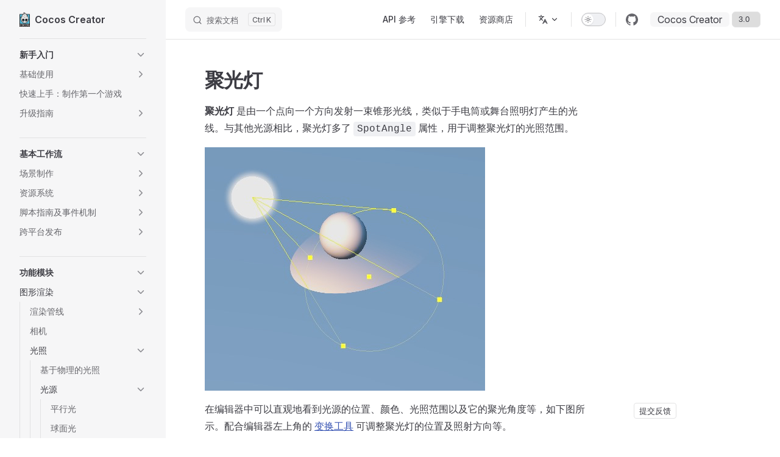

--- FILE ---
content_type: text/html
request_url: https://docs.cocos.com/creator/3.0/manual/zh/concepts/scene/light/lightType/spot-light.html
body_size: 137664
content:
<!DOCTYPE html>
<html lang="zh-Hans" dir="ltr">
  <head>
    <meta charset="utf-8">
    <meta name="viewport" content="width=device-width,initial-scale=1">
    <title>聚光灯 | Cocos Creator</title>
    <meta name="description" content="Cocos Creator 用户手册">
    <meta name="generator" content="VitePress v1.2.2">
    <link rel="preload stylesheet" href="/creator/3.0/manual/assets/style.ZVInjhM5.css" as="style">
    <script type="module" src="/creator/3.0/manual/assets/chunks/metadata.4e8b1848.js"></script>
    <script type="module" src="/creator/3.0/manual/assets/app.Cf6ZFigD.js"></script>
    <link rel="preload" href="/creator/3.0/manual/assets/inter-roman-latin.Di8DUHzh.woff2" as="font" type="font/woff2" crossorigin="">
    <link rel="modulepreload" href="/creator/3.0/manual/assets/chunks/framework.CDD3CLnN.js">
    <link rel="modulepreload" href="/creator/3.0/manual/assets/chunks/theme.09PHgBDp.js">
    <link rel="modulepreload" href="/creator/3.0/manual/assets/zh_concepts_scene_light_lightType_spot-light.md.BZLmHXNa.lean.js">
    <link rel="icon" type="image/x-ico" href="https://docs.cocos.com/creator/favicon.ico">
    <script>function isChildOf(e,n){let t=e.parentNode;for(;t!==null;){if(t===n)return!0;t=t.parentNode}return!1}document.addEventListener("click",e=>{if(e.target?.tagName==="IMG"){const n=document.querySelector(".content-container");if(!n)return;isChildOf(e.target,n)&&(console.log("cccc"),window.open(e.target.src))}},!1);</script>
    <script id="check-dark-mode">(()=>{const e=localStorage.getItem("vitepress-theme-appearance")||"auto",a=window.matchMedia("(prefers-color-scheme: dark)").matches;(!e||e==="auto"?a:e==="dark")&&document.documentElement.classList.add("dark")})();</script>
    <script id="check-mac-os">document.documentElement.classList.toggle("mac",/Mac|iPhone|iPod|iPad/i.test(navigator.platform));</script>
  </head>
  <body>
    <div id="app"><div class="Layout" data-v-a9a9e638><!--[--><!--]--><!--[--><span tabindex="-1" data-v-c3508ec8></span><a href="#VPContent" class="VPSkipLink visually-hidden" data-v-c3508ec8> Skip to content </a><!--]--><!----><header class="VPNav" data-v-a9a9e638 data-v-f1e365da><div class="VPNavBar has-sidebar top" data-v-f1e365da data-v-40788ea0><div class="wrapper" data-v-40788ea0><div class="container" data-v-40788ea0><div class="title" data-v-40788ea0><div class="VPNavBarTitle has-sidebar" data-v-40788ea0 data-v-28a961f9><a class="title" href="/creator/3.0/manual/zh/" data-v-28a961f9><!--[--><!--]--><!--[--><img class="VPImage logo" src="/creator/3.0/manual/logo.png" height="24" alt data-v-35a7d0b8><!--]--><span data-v-28a961f9>Cocos Creator</span><!--[--><!--]--></a></div></div><div class="content" data-v-40788ea0><div class="content-body" data-v-40788ea0><!--[--><!--]--><div class="VPNavBarSearch search" data-v-40788ea0><!--[--><!----><div id="local-search"><button type="button" class="DocSearch DocSearch-Button" aria-label="搜索文档"><span class="DocSearch-Button-Container"><span class="vp-icon DocSearch-Search-Icon"></span><span class="DocSearch-Button-Placeholder">搜索文档</span></span><span class="DocSearch-Button-Keys"><kbd class="DocSearch-Button-Key"></kbd><kbd class="DocSearch-Button-Key">K</kbd></span></button></div><!--]--></div><nav aria-labelledby="main-nav-aria-label" class="VPNavBarMenu menu" data-v-40788ea0 data-v-492ea56d><span id="main-nav-aria-label" class="visually-hidden" data-v-492ea56d>Main Navigation</span><!--[--><!--[--><a class="VPLink link vp-external-link-icon VPNavBarMenuLink" href="https://docs.cocos.com/creator/3.0/api/zh/" target="_blank" rel="noreferrer" tabindex="0" data-v-492ea56d data-v-ed5ac1f6><!--[--><span data-v-ed5ac1f6>API 参考</span><!--]--></a><!--]--><!--[--><a class="VPLink link vp-external-link-icon VPNavBarMenuLink" href="https://www.cocos.com/" target="_blank" rel="noreferrer" tabindex="0" data-v-492ea56d data-v-ed5ac1f6><!--[--><span data-v-ed5ac1f6>引擎下载</span><!--]--></a><!--]--><!--[--><a class="VPLink link vp-external-link-icon VPNavBarMenuLink" href="https://store.cocos.com" target="_blank" rel="noreferrer" tabindex="0" data-v-492ea56d data-v-ed5ac1f6><!--[--><span data-v-ed5ac1f6>资源商店</span><!--]--></a><!--]--><!--]--></nav><div class="VPFlyout VPNavBarTranslations translations" data-v-40788ea0 data-v-c80d9ad0 data-v-e5380155><button type="button" class="button" aria-haspopup="true" aria-expanded="false" aria-label="多语言" data-v-e5380155><span class="text" data-v-e5380155><span class="vpi-languages option-icon" data-v-e5380155></span><!----><span class="vpi-chevron-down text-icon" data-v-e5380155></span></span></button><div class="menu" data-v-e5380155><div class="VPMenu" data-v-e5380155 data-v-97491713><!----><!--[--><!--[--><div class="items" data-v-c80d9ad0><p class="title" data-v-c80d9ad0>简体中文</p><!--[--><div class="VPMenuLink" data-v-c80d9ad0 data-v-8b74d055><a class="VPLink link" href="/creator/3.0/manual/en/concepts/scene/light/lightType/spot-light.html" data-v-8b74d055><!--[-->English<!--]--></a></div><!--]--></div><!--]--><!--]--></div></div></div><div class="VPNavBarAppearance appearance" data-v-40788ea0 data-v-ead91a81><button class="VPSwitch VPSwitchAppearance" type="button" role="switch" title="切换到深色模式" aria-checked="false" data-v-ead91a81 data-v-b79b56d4 data-v-4a1c76db><span class="check" data-v-4a1c76db><span class="icon" data-v-4a1c76db><!--[--><span class="vpi-sun sun" data-v-b79b56d4></span><span class="vpi-moon moon" data-v-b79b56d4></span><!--]--></span></span></button></div><div class="VPSocialLinks VPNavBarSocialLinks social-links" data-v-40788ea0 data-v-164c457f data-v-ee7a9424><!--[--><a class="VPSocialLink no-icon" href="https://github.com/cocos/cocos-docs" aria-label="github" target="_blank" rel="noopener" data-v-ee7a9424 data-v-717b8b75><span class="vpi-social-github" /></a><!--]--></div><div class="VPFlyout VPNavBarExtra extra" data-v-40788ea0 data-v-9b536d0b data-v-e5380155><button type="button" class="button" aria-haspopup="true" aria-expanded="false" aria-label="extra navigation" data-v-e5380155><span class="vpi-more-horizontal icon" data-v-e5380155></span></button><div class="menu" data-v-e5380155><div class="VPMenu" data-v-e5380155 data-v-97491713><!----><!--[--><!--[--><div class="group translations" data-v-9b536d0b><p class="trans-title" data-v-9b536d0b>简体中文</p><!--[--><div class="VPMenuLink" data-v-9b536d0b data-v-8b74d055><a class="VPLink link" href="/creator/3.0/manual/en/concepts/scene/light/lightType/spot-light.html" data-v-8b74d055><!--[-->English<!--]--></a></div><!--]--></div><div class="group" data-v-9b536d0b><div class="item appearance" data-v-9b536d0b><p class="label" data-v-9b536d0b>主题</p><div class="appearance-action" data-v-9b536d0b><button class="VPSwitch VPSwitchAppearance" type="button" role="switch" title="切换到深色模式" aria-checked="false" data-v-9b536d0b data-v-b79b56d4 data-v-4a1c76db><span class="check" data-v-4a1c76db><span class="icon" data-v-4a1c76db><!--[--><span class="vpi-sun sun" data-v-b79b56d4></span><span class="vpi-moon moon" data-v-b79b56d4></span><!--]--></span></span></button></div></div></div><div class="group" data-v-9b536d0b><div class="item social-links" data-v-9b536d0b><div class="VPSocialLinks social-links-list" data-v-9b536d0b data-v-ee7a9424><!--[--><a class="VPSocialLink no-icon" href="https://github.com/cocos/cocos-docs" aria-label="github" target="_blank" rel="noopener" data-v-ee7a9424 data-v-717b8b75><span class="vpi-social-github" /></a><!--]--></div></div></div><!--]--><!--]--></div></div></div><!--[--><!--[--><!--[--><div class="history-version-list"><div class="current">Cocos Creator</div><select name="version" value="3.0"><!--[--><option value="3.0">3.0</option><!--]--></select></div><!--]--><!--]--><!--]--><button type="button" class="VPNavBarHamburger hamburger" aria-label="mobile navigation" aria-expanded="false" aria-controls="VPNavScreen" data-v-40788ea0 data-v-5dea55bf><span class="container" data-v-5dea55bf><span class="top" data-v-5dea55bf></span><span class="middle" data-v-5dea55bf></span><span class="bottom" data-v-5dea55bf></span></span></button></div></div></div></div><div class="divider" data-v-40788ea0><div class="divider-line" data-v-40788ea0></div></div></div><!----></header><div class="VPLocalNav has-sidebar empty" data-v-a9a9e638 data-v-070ab83d><div class="container" data-v-070ab83d><button class="menu" aria-expanded="false" aria-controls="VPSidebarNav" data-v-070ab83d><span class="vpi-align-left menu-icon" data-v-070ab83d></span><span class="menu-text" data-v-070ab83d>菜单</span></button><div class="VPLocalNavOutlineDropdown" style="--vp-vh:0px;" data-v-070ab83d data-v-bc9dc845><button data-v-bc9dc845>回到顶部</button><!----></div></div></div><aside class="VPSidebar" data-v-a9a9e638 data-v-ec846e01><div class="curtain" data-v-ec846e01></div><nav class="nav" id="VPSidebarNav" aria-labelledby="sidebar-aria-label" tabindex="-1" data-v-ec846e01><span class="visually-hidden" id="sidebar-aria-label" data-v-ec846e01> Sidebar Navigation </span><!--[--><!--[--><div class="drag-line"></div><!--]--><!--]--><!--[--><div class="group" data-v-ec846e01><section class="VPSidebarItem level-0 collapsible" data-v-ec846e01 data-v-2ea20db7><div class="item" role="button" tabindex="0" data-v-2ea20db7><div class="indicator" data-v-2ea20db7></div><h2 class="text" data-v-2ea20db7>新手入门</h2><div class="caret" role="button" aria-label="toggle section" tabindex="0" data-v-2ea20db7><span class="vpi-chevron-right caret-icon" data-v-2ea20db7></span></div></div><div class="items" data-v-2ea20db7><!--[--><section class="VPSidebarItem level-1 collapsible collapsed is-link" data-v-2ea20db7 data-v-2ea20db7><div class="item" tabindex="0" data-v-2ea20db7><div class="indicator" data-v-2ea20db7></div><a class="VPLink link link" href="/creator/3.0/manual/zh/getting-started/index.html" data-v-2ea20db7><!--[--><h3 class="text" data-v-2ea20db7>基础使用</h3><!--]--></a><div class="caret" role="button" aria-label="toggle section" tabindex="0" data-v-2ea20db7><span class="vpi-chevron-right caret-icon" data-v-2ea20db7></span></div></div><div class="items" data-v-2ea20db7><!--[--><div class="VPSidebarItem level-2 is-link" data-v-2ea20db7 data-v-2ea20db7><div class="item" data-v-2ea20db7><div class="indicator" data-v-2ea20db7></div><a class="VPLink link link" href="/creator/3.0/manual/zh/getting-started/introduction/index.html" data-v-2ea20db7><!--[--><p class="text" data-v-2ea20db7>关于 Cocos Creator</p><!--]--></a><!----></div><!----></div><div class="VPSidebarItem level-2 is-link" data-v-2ea20db7 data-v-2ea20db7><div class="item" data-v-2ea20db7><div class="indicator" data-v-2ea20db7></div><a class="VPLink link link" href="/creator/3.0/manual/zh/getting-started/install/index.html" data-v-2ea20db7><!--[--><p class="text" data-v-2ea20db7>安装和启动</p><!--]--></a><!----></div><!----></div><div class="VPSidebarItem level-2 is-link" data-v-2ea20db7 data-v-2ea20db7><div class="item" data-v-2ea20db7><div class="indicator" data-v-2ea20db7></div><a class="VPLink link link" href="/creator/3.0/manual/zh/getting-started/dashboard/index.html" data-v-2ea20db7><!--[--><p class="text" data-v-2ea20db7>使用 Dashboard</p><!--]--></a><!----></div><!----></div><div class="VPSidebarItem level-2 is-link" data-v-2ea20db7 data-v-2ea20db7><div class="item" data-v-2ea20db7><div class="indicator" data-v-2ea20db7></div><a class="VPLink link link" href="/creator/3.0/manual/zh/getting-started/helloworld/index.html" data-v-2ea20db7><!--[--><p class="text" data-v-2ea20db7>Hello World!</p><!--]--></a><!----></div><!----></div><div class="VPSidebarItem level-2 is-link" data-v-2ea20db7 data-v-2ea20db7><div class="item" data-v-2ea20db7><div class="indicator" data-v-2ea20db7></div><a class="VPLink link link" href="/creator/3.0/manual/zh/getting-started/project-structure/index.html" data-v-2ea20db7><!--[--><p class="text" data-v-2ea20db7>项目结构</p><!--]--></a><!----></div><!----></div><section class="VPSidebarItem level-2 collapsible collapsed is-link" data-v-2ea20db7 data-v-2ea20db7><div class="item" tabindex="0" data-v-2ea20db7><div class="indicator" data-v-2ea20db7></div><a class="VPLink link link" href="/creator/3.0/manual/zh/editor/index.html" data-v-2ea20db7><!--[--><h4 class="text" data-v-2ea20db7>编辑器界面</h4><!--]--></a><div class="caret" role="button" aria-label="toggle section" tabindex="0" data-v-2ea20db7><span class="vpi-chevron-right caret-icon" data-v-2ea20db7></span></div></div><div class="items" data-v-2ea20db7><!--[--><div class="VPSidebarItem level-3 is-link" data-v-2ea20db7 data-v-2ea20db7><div class="item" data-v-2ea20db7><div class="indicator" data-v-2ea20db7></div><a class="VPLink link link" href="/creator/3.0/manual/zh/editor/scene/index.html" data-v-2ea20db7><!--[--><p class="text" data-v-2ea20db7>场景编辑器</p><!--]--></a><!----></div><!----></div><div class="VPSidebarItem level-3 is-link" data-v-2ea20db7 data-v-2ea20db7><div class="item" data-v-2ea20db7><div class="indicator" data-v-2ea20db7></div><a class="VPLink link link" href="/creator/3.0/manual/zh/editor/hierarchy/index.html" data-v-2ea20db7><!--[--><p class="text" data-v-2ea20db7>层级管理器</p><!--]--></a><!----></div><!----></div><div class="VPSidebarItem level-3 is-link" data-v-2ea20db7 data-v-2ea20db7><div class="item" data-v-2ea20db7><div class="indicator" data-v-2ea20db7></div><a class="VPLink link link" href="/creator/3.0/manual/zh/editor/assets/index.html" data-v-2ea20db7><!--[--><p class="text" data-v-2ea20db7>资源管理器</p><!--]--></a><!----></div><!----></div><div class="VPSidebarItem level-3 is-link" data-v-2ea20db7 data-v-2ea20db7><div class="item" data-v-2ea20db7><div class="indicator" data-v-2ea20db7></div><a class="VPLink link link" href="/creator/3.0/manual/zh/editor/inspector/index.html" data-v-2ea20db7><!--[--><p class="text" data-v-2ea20db7>属性检查器</p><!--]--></a><!----></div><!----></div><div class="VPSidebarItem level-3 is-link" data-v-2ea20db7 data-v-2ea20db7><div class="item" data-v-2ea20db7><div class="indicator" data-v-2ea20db7></div><a class="VPLink link link" href="/creator/3.0/manual/zh/editor/console/index.html" data-v-2ea20db7><!--[--><p class="text" data-v-2ea20db7>控制台</p><!--]--></a><!----></div><!----></div><div class="VPSidebarItem level-3 is-link" data-v-2ea20db7 data-v-2ea20db7><div class="item" data-v-2ea20db7><div class="indicator" data-v-2ea20db7></div><a class="VPLink link link" href="/creator/3.0/manual/zh/editor/preferences/index.html" data-v-2ea20db7><!--[--><p class="text" data-v-2ea20db7>偏好设置</p><!--]--></a><!----></div><!----></div><div class="VPSidebarItem level-3 is-link" data-v-2ea20db7 data-v-2ea20db7><div class="item" data-v-2ea20db7><div class="indicator" data-v-2ea20db7></div><a class="VPLink link link" href="/creator/3.0/manual/zh/editor/project/index.html" data-v-2ea20db7><!--[--><p class="text" data-v-2ea20db7>项目设置</p><!--]--></a><!----></div><!----></div><div class="VPSidebarItem level-3 is-link" data-v-2ea20db7 data-v-2ea20db7><div class="item" data-v-2ea20db7><div class="indicator" data-v-2ea20db7></div><a class="VPLink link link" href="/creator/3.0/manual/zh/editor/mainMenu/index.html" data-v-2ea20db7><!--[--><p class="text" data-v-2ea20db7>主菜单</p><!--]--></a><!----></div><!----></div><div class="VPSidebarItem level-3 is-link" data-v-2ea20db7 data-v-2ea20db7><div class="item" data-v-2ea20db7><div class="indicator" data-v-2ea20db7></div><a class="VPLink link link" href="/creator/3.0/manual/zh/editor/toolbar/index.html" data-v-2ea20db7><!--[--><p class="text" data-v-2ea20db7>工具栏</p><!--]--></a><!----></div><!----></div><div class="VPSidebarItem level-3 is-link" data-v-2ea20db7 data-v-2ea20db7><div class="item" data-v-2ea20db7><div class="indicator" data-v-2ea20db7></div><a class="VPLink link link" href="/creator/3.0/manual/zh/editor/editor-layout/index.html" data-v-2ea20db7><!--[--><p class="text" data-v-2ea20db7>编辑器布局</p><!--]--></a><!----></div><!----></div><div class="VPSidebarItem level-3 is-link" data-v-2ea20db7 data-v-2ea20db7><div class="item" data-v-2ea20db7><div class="indicator" data-v-2ea20db7></div><a class="VPLink link link" href="/creator/3.0/manual/zh/editor/preview/index.html" data-v-2ea20db7><!--[--><p class="text" data-v-2ea20db7>预览调试</p><!--]--></a><!----></div><!----></div><!--]--></div></section><div class="VPSidebarItem level-2 is-link" data-v-2ea20db7 data-v-2ea20db7><div class="item" data-v-2ea20db7><div class="indicator" data-v-2ea20db7></div><a class="VPLink link link" href="/creator/3.0/manual/zh/getting-started/support.html" data-v-2ea20db7><!--[--><p class="text" data-v-2ea20db7>获取帮助和支持</p><!--]--></a><!----></div><!----></div><div class="VPSidebarItem level-2 is-link" data-v-2ea20db7 data-v-2ea20db7><div class="item" data-v-2ea20db7><div class="indicator" data-v-2ea20db7></div><a class="VPLink link link" href="/creator/3.0/manual/zh/getting-started/attention/index.html" data-v-2ea20db7><!--[--><p class="text" data-v-2ea20db7>注意事项</p><!--]--></a><!----></div><!----></div><!--]--></div></section><div class="VPSidebarItem level-1 is-link" data-v-2ea20db7 data-v-2ea20db7><div class="item" data-v-2ea20db7><div class="indicator" data-v-2ea20db7></div><a class="VPLink link link" href="/creator/3.0/manual/zh/getting-started/first-game/index.html" data-v-2ea20db7><!--[--><p class="text" data-v-2ea20db7>快速上手：制作第一个游戏</p><!--]--></a><!----></div><!----></div><section class="VPSidebarItem level-1 collapsible collapsed is-link" data-v-2ea20db7 data-v-2ea20db7><div class="item" tabindex="0" data-v-2ea20db7><div class="indicator" data-v-2ea20db7></div><a class="VPLink link link" href="/creator/3.0/manual/zh/release-notes/index.html" data-v-2ea20db7><!--[--><h3 class="text" data-v-2ea20db7>升级指南</h3><!--]--></a><div class="caret" role="button" aria-label="toggle section" tabindex="0" data-v-2ea20db7><span class="vpi-chevron-right caret-icon" data-v-2ea20db7></span></div></div><div class="items" data-v-2ea20db7><!--[--><div class="VPSidebarItem level-2 is-link" data-v-2ea20db7 data-v-2ea20db7><div class="item" data-v-2ea20db7><div class="indicator" data-v-2ea20db7></div><a class="VPLink link link" href="/creator/3.0/manual/zh/release-notes/upgrade-guide-v3.0.html" data-v-2ea20db7><!--[--><p class="text" data-v-2ea20db7>v3.0 升级指南</p><!--]--></a><!----></div><!----></div><div class="VPSidebarItem level-2 is-link" data-v-2ea20db7 data-v-2ea20db7><div class="item" data-v-2ea20db7><div class="indicator" data-v-2ea20db7></div><a class="VPLink link link" href="/creator/3.0/manual/zh/material-system/effect-2.x-to-3.0.html" data-v-2ea20db7><!--[--><p class="text" data-v-2ea20db7>v3.0 材质升级指南</p><!--]--></a><!----></div><!----></div><div class="VPSidebarItem level-2 is-link" data-v-2ea20db7 data-v-2ea20db7><div class="item" data-v-2ea20db7><div class="indicator" data-v-2ea20db7></div><a class="VPLink link link" href="/creator/3.0/manual/zh/asset/subpackage-upgrade-guide.html" data-v-2ea20db7><!--[--><p class="text" data-v-2ea20db7>资源分包升级指南</p><!--]--></a><!----></div><!----></div><div class="VPSidebarItem level-2 is-link" data-v-2ea20db7 data-v-2ea20db7><div class="item" data-v-2ea20db7><div class="indicator" data-v-2ea20db7></div><a class="VPLink link link" href="/creator/3.0/manual/zh/asset/asset-manager-upgrade-guide.html" data-v-2ea20db7><!--[--><p class="text" data-v-2ea20db7>资源管理模块升级指南</p><!--]--></a><!----></div><!----></div><!--]--></div></section><!--]--></div></section></div><div class="group" data-v-ec846e01><section class="VPSidebarItem level-0 collapsible" data-v-ec846e01 data-v-2ea20db7><div class="item" role="button" tabindex="0" data-v-2ea20db7><div class="indicator" data-v-2ea20db7></div><h2 class="text" data-v-2ea20db7>基本工作流</h2><div class="caret" role="button" aria-label="toggle section" tabindex="0" data-v-2ea20db7><span class="vpi-chevron-right caret-icon" data-v-2ea20db7></span></div></div><div class="items" data-v-2ea20db7><!--[--><section class="VPSidebarItem level-1 collapsible collapsed is-link" data-v-2ea20db7 data-v-2ea20db7><div class="item" tabindex="0" data-v-2ea20db7><div class="indicator" data-v-2ea20db7></div><a class="VPLink link link" href="/creator/3.0/manual/zh/concepts/scene/index.html" data-v-2ea20db7><!--[--><h3 class="text" data-v-2ea20db7>场景制作</h3><!--]--></a><div class="caret" role="button" aria-label="toggle section" tabindex="0" data-v-2ea20db7><span class="vpi-chevron-right caret-icon" data-v-2ea20db7></span></div></div><div class="items" data-v-2ea20db7><!--[--><div class="VPSidebarItem level-2 is-link" data-v-2ea20db7 data-v-2ea20db7><div class="item" data-v-2ea20db7><div class="indicator" data-v-2ea20db7></div><a class="VPLink link link" href="/creator/3.0/manual/zh/asset/scene.html" data-v-2ea20db7><!--[--><p class="text" data-v-2ea20db7>场景资源</p><!--]--></a><!----></div><!----></div><div class="VPSidebarItem level-2 is-link" data-v-2ea20db7 data-v-2ea20db7><div class="item" data-v-2ea20db7><div class="indicator" data-v-2ea20db7></div><a class="VPLink link link" href="/creator/3.0/manual/zh/concepts/scene/node-component.html" data-v-2ea20db7><!--[--><p class="text" data-v-2ea20db7>节点和组件</p><!--]--></a><!----></div><!----></div><div class="VPSidebarItem level-2 is-link" data-v-2ea20db7 data-v-2ea20db7><div class="item" data-v-2ea20db7><div class="indicator" data-v-2ea20db7></div><a class="VPLink link link" href="/creator/3.0/manual/zh/concepts/scene/coord.html" data-v-2ea20db7><!--[--><p class="text" data-v-2ea20db7>坐标系和节点变换</p><!--]--></a><!----></div><!----></div><div class="VPSidebarItem level-2 is-link" data-v-2ea20db7 data-v-2ea20db7><div class="item" data-v-2ea20db7><div class="indicator" data-v-2ea20db7></div><a class="VPLink link link" href="/creator/3.0/manual/zh/concepts/scene/node-tree.html" data-v-2ea20db7><!--[--><p class="text" data-v-2ea20db7>节点层级和渲染顺序</p><!--]--></a><!----></div><!----></div><div class="VPSidebarItem level-2 is-link" data-v-2ea20db7 data-v-2ea20db7><div class="item" data-v-2ea20db7><div class="indicator" data-v-2ea20db7></div><a class="VPLink link link" href="/creator/3.0/manual/zh/concepts/scene/scene-editing.html" data-v-2ea20db7><!--[--><p class="text" data-v-2ea20db7>使用场景编辑器搭建场景</p><!--]--></a><!----></div><!----></div><!--]--></div></section><section class="VPSidebarItem level-1 collapsible collapsed is-link" data-v-2ea20db7 data-v-2ea20db7><div class="item" tabindex="0" data-v-2ea20db7><div class="indicator" data-v-2ea20db7></div><a class="VPLink link link" href="/creator/3.0/manual/zh/asset/index.html" data-v-2ea20db7><!--[--><h3 class="text" data-v-2ea20db7>资源系统</h3><!--]--></a><div class="caret" role="button" aria-label="toggle section" tabindex="0" data-v-2ea20db7><span class="vpi-chevron-right caret-icon" data-v-2ea20db7></span></div></div><div class="items" data-v-2ea20db7><!--[--><div class="VPSidebarItem level-2 is-link" data-v-2ea20db7 data-v-2ea20db7><div class="item" data-v-2ea20db7><div class="indicator" data-v-2ea20db7></div><a class="VPLink link link" href="/creator/3.0/manual/zh/asset/asset-workflow.html" data-v-2ea20db7><!--[--><p class="text" data-v-2ea20db7>资源工作流</p><!--]--></a><!----></div><!----></div><section class="VPSidebarItem level-2 collapsible collapsed is-link" data-v-2ea20db7 data-v-2ea20db7><div class="item" tabindex="0" data-v-2ea20db7><div class="indicator" data-v-2ea20db7></div><a class="VPLink link link" href="/creator/3.0/manual/zh/asset/image.html" data-v-2ea20db7><!--[--><h4 class="text" data-v-2ea20db7>图像资源</h4><!--]--></a><div class="caret" role="button" aria-label="toggle section" tabindex="0" data-v-2ea20db7><span class="vpi-chevron-right caret-icon" data-v-2ea20db7></span></div></div><div class="items" data-v-2ea20db7><!--[--><div class="VPSidebarItem level-3 is-link" data-v-2ea20db7 data-v-2ea20db7><div class="item" data-v-2ea20db7><div class="indicator" data-v-2ea20db7></div><a class="VPLink link link" href="/creator/3.0/manual/zh/asset/texture.html" data-v-2ea20db7><!--[--><p class="text" data-v-2ea20db7>纹理贴图资源</p><!--]--></a><!----></div><!----></div><section class="VPSidebarItem level-3 collapsible collapsed is-link" data-v-2ea20db7 data-v-2ea20db7><div class="item" tabindex="0" data-v-2ea20db7><div class="indicator" data-v-2ea20db7></div><a class="VPLink link link" href="/creator/3.0/manual/zh/asset/sprite-frame.html" data-v-2ea20db7><!--[--><h5 class="text" data-v-2ea20db7>精灵帧资源</h5><!--]--></a><div class="caret" role="button" aria-label="toggle section" tabindex="0" data-v-2ea20db7><span class="vpi-chevron-right caret-icon" data-v-2ea20db7></span></div></div><div class="items" data-v-2ea20db7><!--[--><div class="VPSidebarItem level-4 is-link" data-v-2ea20db7 data-v-2ea20db7><div class="item" data-v-2ea20db7><div class="indicator" data-v-2ea20db7></div><a class="VPLink link link" href="/creator/3.0/manual/zh/ui-system/components/engine/trim.html" data-v-2ea20db7><!--[--><p class="text" data-v-2ea20db7>图像资源的自动剪裁</p><!--]--></a><!----></div><!----></div><!--]--></div></section><div class="VPSidebarItem level-3 is-link" data-v-2ea20db7 data-v-2ea20db7><div class="item" data-v-2ea20db7><div class="indicator" data-v-2ea20db7></div><a class="VPLink link link" href="/creator/3.0/manual/zh/asset/texture-cube.html" data-v-2ea20db7><!--[--><p class="text" data-v-2ea20db7>立方体贴图资源</p><!--]--></a><!----></div><!----></div><div class="VPSidebarItem level-3 is-link" data-v-2ea20db7 data-v-2ea20db7><div class="item" data-v-2ea20db7><div class="indicator" data-v-2ea20db7></div><a class="VPLink link link" href="/creator/3.0/manual/zh/asset/atlas.html" data-v-2ea20db7><!--[--><p class="text" data-v-2ea20db7>图集资源</p><!--]--></a><!----></div><!----></div><div class="VPSidebarItem level-3 is-link" data-v-2ea20db7 data-v-2ea20db7><div class="item" data-v-2ea20db7><div class="indicator" data-v-2ea20db7></div><a class="VPLink link link" href="/creator/3.0/manual/zh/asset/auto-atlas.html" data-v-2ea20db7><!--[--><p class="text" data-v-2ea20db7>自动图集资源</p><!--]--></a><!----></div><!----></div><div class="VPSidebarItem level-3 is-link" data-v-2ea20db7 data-v-2ea20db7><div class="item" data-v-2ea20db7><div class="indicator" data-v-2ea20db7></div><a class="VPLink link link" href="/creator/3.0/manual/zh/asset/label-atlas.html" data-v-2ea20db7><!--[--><p class="text" data-v-2ea20db7>艺术数字资源</p><!--]--></a><!----></div><!----></div><!--]--></div></section><div class="VPSidebarItem level-2 is-link" data-v-2ea20db7 data-v-2ea20db7><div class="item" data-v-2ea20db7><div class="indicator" data-v-2ea20db7></div><a class="VPLink link link" href="/creator/3.0/manual/zh/asset/prefab.html" data-v-2ea20db7><!--[--><p class="text" data-v-2ea20db7>预制资源</p><!--]--></a><!----></div><!----></div><div class="VPSidebarItem level-2 is-link" data-v-2ea20db7 data-v-2ea20db7><div class="item" data-v-2ea20db7><div class="indicator" data-v-2ea20db7></div><a class="VPLink link link" href="/creator/3.0/manual/zh/asset/font.html" data-v-2ea20db7><!--[--><p class="text" data-v-2ea20db7>字体资源</p><!--]--></a><!----></div><!----></div><div class="VPSidebarItem level-2 is-link" data-v-2ea20db7 data-v-2ea20db7><div class="item" data-v-2ea20db7><div class="indicator" data-v-2ea20db7></div><a class="VPLink link link" href="/creator/3.0/manual/zh/asset/audio.html" data-v-2ea20db7><!--[--><p class="text" data-v-2ea20db7>音频资源</p><!--]--></a><!----></div><!----></div><div class="VPSidebarItem level-2 is-link" data-v-2ea20db7 data-v-2ea20db7><div class="item" data-v-2ea20db7><div class="indicator" data-v-2ea20db7></div><a class="VPLink link link" href="/creator/3.0/manual/zh/asset/material.html" data-v-2ea20db7><!--[--><p class="text" data-v-2ea20db7>材质资源</p><!--]--></a><!----></div><!----></div><section class="VPSidebarItem level-2 collapsible collapsed is-link" data-v-2ea20db7 data-v-2ea20db7><div class="item" tabindex="0" data-v-2ea20db7><div class="indicator" data-v-2ea20db7></div><a class="VPLink link link" href="/creator/3.0/manual/zh/asset/model/mesh.html" data-v-2ea20db7><!--[--><h4 class="text" data-v-2ea20db7>模型资源</h4><!--]--></a><div class="caret" role="button" aria-label="toggle section" tabindex="0" data-v-2ea20db7><span class="vpi-chevron-right caret-icon" data-v-2ea20db7></span></div></div><div class="items" data-v-2ea20db7><!--[--><div class="VPSidebarItem level-3 is-link" data-v-2ea20db7 data-v-2ea20db7><div class="item" data-v-2ea20db7><div class="indicator" data-v-2ea20db7></div><a class="VPLink link link" href="/creator/3.0/manual/zh/asset/model/dcc-export-mesh.html" data-v-2ea20db7><!--[--><p class="text" data-v-2ea20db7>从第三方工具导出模型资源</p><!--]--></a><!----></div><!----></div><div class="VPSidebarItem level-3 is-link" data-v-2ea20db7 data-v-2ea20db7><div class="item" data-v-2ea20db7><div class="indicator" data-v-2ea20db7></div><a class="VPLink link link" href="/creator/3.0/manual/zh/asset/model/glTF.html" data-v-2ea20db7><!--[--><p class="text" data-v-2ea20db7>glTF 模型</p><!--]--></a><!----></div><!----></div><!--]--></div></section><div class="VPSidebarItem level-2 is-link" data-v-2ea20db7 data-v-2ea20db7><div class="item" data-v-2ea20db7><div class="indicator" data-v-2ea20db7></div><a class="VPLink link link" href="/creator/3.0/manual/zh/asset/spine.html" data-v-2ea20db7><!--[--><p class="text" data-v-2ea20db7>Spine 骨骼动画资源</p><!--]--></a><!----></div><!----></div><div class="VPSidebarItem level-2 is-link" data-v-2ea20db7 data-v-2ea20db7><div class="item" data-v-2ea20db7><div class="indicator" data-v-2ea20db7></div><a class="VPLink link link" href="/creator/3.0/manual/zh/asset/dragonbones.html" data-v-2ea20db7><!--[--><p class="text" data-v-2ea20db7>DragonBones 骨骼动画资源</p><!--]--></a><!----></div><!----></div><div class="VPSidebarItem level-2 is-link" data-v-2ea20db7 data-v-2ea20db7><div class="item" data-v-2ea20db7><div class="indicator" data-v-2ea20db7></div><a class="VPLink link link" href="/creator/3.0/manual/zh/asset/tiledmap.html" data-v-2ea20db7><!--[--><p class="text" data-v-2ea20db7>TiledMap 瓦片图资源</p><!--]--></a><!----></div><!----></div><div class="VPSidebarItem level-2 is-link" data-v-2ea20db7 data-v-2ea20db7><div class="item" data-v-2ea20db7><div class="indicator" data-v-2ea20db7></div><a class="VPLink link link" href="/creator/3.0/manual/zh/asset/json.html" data-v-2ea20db7><!--[--><p class="text" data-v-2ea20db7>JSON 资源</p><!--]--></a><!----></div><!----></div><div class="VPSidebarItem level-2 is-link" data-v-2ea20db7 data-v-2ea20db7><div class="item" data-v-2ea20db7><div class="indicator" data-v-2ea20db7></div><a class="VPLink link link" href="/creator/3.0/manual/zh/asset/text.html" data-v-2ea20db7><!--[--><p class="text" data-v-2ea20db7>文本资源</p><!--]--></a><!----></div><!----></div><!--]--></div></section><section class="VPSidebarItem level-1 collapsible collapsed is-link" data-v-2ea20db7 data-v-2ea20db7><div class="item" tabindex="0" data-v-2ea20db7><div class="indicator" data-v-2ea20db7></div><a class="VPLink link link" href="/creator/3.0/manual/zh/scripting/index.html" data-v-2ea20db7><!--[--><h3 class="text" data-v-2ea20db7>脚本指南及事件机制</h3><!--]--></a><div class="caret" role="button" aria-label="toggle section" tabindex="0" data-v-2ea20db7><span class="vpi-chevron-right caret-icon" data-v-2ea20db7></span></div></div><div class="items" data-v-2ea20db7><!--[--><div class="VPSidebarItem level-2 is-link" data-v-2ea20db7 data-v-2ea20db7><div class="item" data-v-2ea20db7><div class="indicator" data-v-2ea20db7></div><a class="VPLink link link" href="/creator/3.0/manual/zh/scripting/language-support.html" data-v-2ea20db7><!--[--><p class="text" data-v-2ea20db7>编程语言支持</p><!--]--></a><!----></div><!----></div><section class="VPSidebarItem level-2 collapsible collapsed is-link" data-v-2ea20db7 data-v-2ea20db7><div class="item" tabindex="0" data-v-2ea20db7><div class="indicator" data-v-2ea20db7></div><a class="VPLink link link" href="/creator/3.0/manual/zh/scripting/script-basics.html" data-v-2ea20db7><!--[--><h4 class="text" data-v-2ea20db7>脚本基础</h4><!--]--></a><div class="caret" role="button" aria-label="toggle section" tabindex="0" data-v-2ea20db7><span class="vpi-chevron-right caret-icon" data-v-2ea20db7></span></div></div><div class="items" data-v-2ea20db7><!--[--><div class="VPSidebarItem level-3 is-link" data-v-2ea20db7 data-v-2ea20db7><div class="item" data-v-2ea20db7><div class="indicator" data-v-2ea20db7></div><a class="VPLink link link" href="/creator/3.0/manual/zh/scripting/setup.html" data-v-2ea20db7><!--[--><p class="text" data-v-2ea20db7>创建脚本</p><!--]--></a><!----></div><!----></div><div class="VPSidebarItem level-3 is-link" data-v-2ea20db7 data-v-2ea20db7><div class="item" data-v-2ea20db7><div class="indicator" data-v-2ea20db7></div><a class="VPLink link link" href="/creator/3.0/manual/zh/scripting/coding-setup.html" data-v-2ea20db7><!--[--><p class="text" data-v-2ea20db7>配置代码编辑环境</p><!--]--></a><!----></div><!----></div><div class="VPSidebarItem level-3 is-link" data-v-2ea20db7 data-v-2ea20db7><div class="item" data-v-2ea20db7><div class="indicator" data-v-2ea20db7></div><a class="VPLink link link" href="/creator/3.0/manual/zh/scripting/basic.html" data-v-2ea20db7><!--[--><p class="text" data-v-2ea20db7>脚本运行环境</p><!--]--></a><!----></div><!----></div><div class="VPSidebarItem level-3 is-link" data-v-2ea20db7 data-v-2ea20db7><div class="item" data-v-2ea20db7><div class="indicator" data-v-2ea20db7></div><a class="VPLink link link" href="/creator/3.0/manual/zh/scripting/decorator.html" data-v-2ea20db7><!--[--><p class="text" data-v-2ea20db7>装饰器使用</p><!--]--></a><!----></div><!----></div><div class="VPSidebarItem level-3 is-link" data-v-2ea20db7 data-v-2ea20db7><div class="item" data-v-2ea20db7><div class="indicator" data-v-2ea20db7></div><a class="VPLink link link" href="/creator/3.0/manual/zh/scripting/reference/attributes.html" data-v-2ea20db7><!--[--><p class="text" data-v-2ea20db7>属性参数参考</p><!--]--></a><!----></div><!----></div><div class="VPSidebarItem level-3 is-link" data-v-2ea20db7 data-v-2ea20db7><div class="item" data-v-2ea20db7><div class="indicator" data-v-2ea20db7></div><a class="VPLink link link" href="/creator/3.0/manual/zh/scripting/life-cycle-callbacks.html" data-v-2ea20db7><!--[--><p class="text" data-v-2ea20db7>生命周期回调</p><!--]--></a><!----></div><!----></div><!--]--></div></section><section class="VPSidebarItem level-2 collapsible collapsed is-link" data-v-2ea20db7 data-v-2ea20db7><div class="item" tabindex="0" data-v-2ea20db7><div class="indicator" data-v-2ea20db7></div><a class="VPLink link link" href="/creator/3.0/manual/zh/scripting/usage.html" data-v-2ea20db7><!--[--><h4 class="text" data-v-2ea20db7>脚本使用</h4><!--]--></a><div class="caret" role="button" aria-label="toggle section" tabindex="0" data-v-2ea20db7><span class="vpi-chevron-right caret-icon" data-v-2ea20db7></span></div></div><div class="items" data-v-2ea20db7><!--[--><div class="VPSidebarItem level-3 is-link" data-v-2ea20db7 data-v-2ea20db7><div class="item" data-v-2ea20db7><div class="indicator" data-v-2ea20db7></div><a class="VPLink link link" href="/creator/3.0/manual/zh/scripting/access-node-component.html" data-v-2ea20db7><!--[--><p class="text" data-v-2ea20db7>访问节点和其他组件</p><!--]--></a><!----></div><!----></div><div class="VPSidebarItem level-3 is-link" data-v-2ea20db7 data-v-2ea20db7><div class="item" data-v-2ea20db7><div class="indicator" data-v-2ea20db7></div><a class="VPLink link link" href="/creator/3.0/manual/zh/scripting/basic-node-api.html" data-v-2ea20db7><!--[--><p class="text" data-v-2ea20db7>常用节点和组件接口</p><!--]--></a><!----></div><!----></div><div class="VPSidebarItem level-3 is-link" data-v-2ea20db7 data-v-2ea20db7><div class="item" data-v-2ea20db7><div class="indicator" data-v-2ea20db7></div><a class="VPLink link link" href="/creator/3.0/manual/zh/scripting/create-destroy.html" data-v-2ea20db7><!--[--><p class="text" data-v-2ea20db7>创建和销毁节点</p><!--]--></a><!----></div><!----></div><div class="VPSidebarItem level-3 is-link" data-v-2ea20db7 data-v-2ea20db7><div class="item" data-v-2ea20db7><div class="indicator" data-v-2ea20db7></div><a class="VPLink link link" href="/creator/3.0/manual/zh/scripting/scheduler.html" data-v-2ea20db7><!--[--><p class="text" data-v-2ea20db7>使用计时器</p><!--]--></a><!----></div><!----></div><div class="VPSidebarItem level-3 is-link" data-v-2ea20db7 data-v-2ea20db7><div class="item" data-v-2ea20db7><div class="indicator" data-v-2ea20db7></div><a class="VPLink link link" href="/creator/3.0/manual/zh/scripting/component.html" data-v-2ea20db7><!--[--><p class="text" data-v-2ea20db7>组件和组件执行顺序</p><!--]--></a><!----></div><!----></div><div class="VPSidebarItem level-3 is-link" data-v-2ea20db7 data-v-2ea20db7><div class="item" data-v-2ea20db7><div class="indicator" data-v-2ea20db7></div><a class="VPLink link link" href="/creator/3.0/manual/zh/scripting/scene-managing.html" data-v-2ea20db7><!--[--><p class="text" data-v-2ea20db7>加载和切换场景</p><!--]--></a><!----></div><!----></div><div class="VPSidebarItem level-3 is-link" data-v-2ea20db7 data-v-2ea20db7><div class="item" data-v-2ea20db7><div class="indicator" data-v-2ea20db7></div><a class="VPLink link link" href="/creator/3.0/manual/zh/scripting/load-assets.html" data-v-2ea20db7><!--[--><p class="text" data-v-2ea20db7>获取和加载资源</p><!--]--></a><!----></div><!----></div><div class="VPSidebarItem level-3 is-link" data-v-2ea20db7 data-v-2ea20db7><div class="item" data-v-2ea20db7><div class="indicator" data-v-2ea20db7></div><a class="VPLink link link" href="/creator/3.0/manual/zh/scripting/tsconfig.html" data-v-2ea20db7><!--[--><p class="text" data-v-2ea20db7>tsconfig 配置</p><!--]--></a><!----></div><!----></div><!--]--></div></section><div class="VPSidebarItem level-2 is-link" data-v-2ea20db7 data-v-2ea20db7><div class="item" data-v-2ea20db7><div class="indicator" data-v-2ea20db7></div><a class="VPLink link link" href="/creator/3.0/manual/zh/scripting/reference-class.html" data-v-2ea20db7><!--[--><p class="text" data-v-2ea20db7>脚本进阶</p><!--]--></a><!----></div><!----></div><section class="VPSidebarItem level-2 collapsible collapsed is-link" data-v-2ea20db7 data-v-2ea20db7><div class="item" tabindex="0" data-v-2ea20db7><div class="indicator" data-v-2ea20db7></div><a class="VPLink link link" href="/creator/3.0/manual/zh/engine/event/index.html" data-v-2ea20db7><!--[--><h4 class="text" data-v-2ea20db7>事件系统</h4><!--]--></a><div class="caret" role="button" aria-label="toggle section" tabindex="0" data-v-2ea20db7><span class="vpi-chevron-right caret-icon" data-v-2ea20db7></span></div></div><div class="items" data-v-2ea20db7><!--[--><div class="VPSidebarItem level-3 is-link" data-v-2ea20db7 data-v-2ea20db7><div class="item" data-v-2ea20db7><div class="indicator" data-v-2ea20db7></div><a class="VPLink link link" href="/creator/3.0/manual/zh/engine/event/event-emit.html" data-v-2ea20db7><!--[--><p class="text" data-v-2ea20db7>发射和监听事件</p><!--]--></a><!----></div><!----></div><div class="VPSidebarItem level-3 is-link" data-v-2ea20db7 data-v-2ea20db7><div class="item" data-v-2ea20db7><div class="indicator" data-v-2ea20db7></div><a class="VPLink link link" href="/creator/3.0/manual/zh/engine/event/event-builtin.html" data-v-2ea20db7><!--[--><p class="text" data-v-2ea20db7>节点系统事件</p><!--]--></a><!----></div><!----></div><div class="VPSidebarItem level-3 is-link" data-v-2ea20db7 data-v-2ea20db7><div class="item" data-v-2ea20db7><div class="indicator" data-v-2ea20db7></div><a class="VPLink link link" href="/creator/3.0/manual/zh/engine/event/event-input.html" data-v-2ea20db7><!--[--><p class="text" data-v-2ea20db7>全局系统事件</p><!--]--></a><!----></div><!----></div><div class="VPSidebarItem level-3 is-link" data-v-2ea20db7 data-v-2ea20db7><div class="item" data-v-2ea20db7><div class="indicator" data-v-2ea20db7></div><a class="VPLink link link" href="/creator/3.0/manual/zh/engine/event/event-api.html" data-v-2ea20db7><!--[--><p class="text" data-v-2ea20db7>事件 API</p><!--]--></a><!----></div><!----></div><!--]--></div></section><section class="VPSidebarItem level-2 collapsible collapsed is-link" data-v-2ea20db7 data-v-2ea20db7><div class="item" tabindex="0" data-v-2ea20db7><div class="indicator" data-v-2ea20db7></div><a class="VPLink link link" href="/creator/3.0/manual/zh/scripting/modules/index.html" data-v-2ea20db7><!--[--><h4 class="text" data-v-2ea20db7>模块规范与示例</h4><!--]--></a><div class="caret" role="button" aria-label="toggle section" tabindex="0" data-v-2ea20db7><span class="vpi-chevron-right caret-icon" data-v-2ea20db7></span></div></div><div class="items" data-v-2ea20db7><!--[--><div class="VPSidebarItem level-3 is-link" data-v-2ea20db7 data-v-2ea20db7><div class="item" data-v-2ea20db7><div class="indicator" data-v-2ea20db7></div><a class="VPLink link link" href="/creator/3.0/manual/zh/scripting/modules/engine.html" data-v-2ea20db7><!--[--><p class="text" data-v-2ea20db7>引擎模块</p><!--]--></a><!----></div><!----></div><div class="VPSidebarItem level-3 is-link" data-v-2ea20db7 data-v-2ea20db7><div class="item" data-v-2ea20db7><div class="indicator" data-v-2ea20db7></div><a class="VPLink link link" href="/creator/3.0/manual/zh/scripting/modules/example.html" data-v-2ea20db7><!--[--><p class="text" data-v-2ea20db7>外部模块使用案例</p><!--]--></a><!----></div><!----></div><div class="VPSidebarItem level-3 is-link" data-v-2ea20db7 data-v-2ea20db7><div class="item" data-v-2ea20db7><div class="indicator" data-v-2ea20db7></div><a class="VPLink link link" href="/creator/3.0/manual/zh/scripting/modules/spec.html" data-v-2ea20db7><!--[--><p class="text" data-v-2ea20db7>模块规范</p><!--]--></a><!----></div><!----></div><!--]--></div></section><div class="VPSidebarItem level-2 is-link" data-v-2ea20db7 data-v-2ea20db7><div class="item" data-v-2ea20db7><div class="indicator" data-v-2ea20db7></div><a class="VPLink link link" href="/creator/3.0/manual/zh/scripting/external-scripts.html" data-v-2ea20db7><!--[--><p class="text" data-v-2ea20db7>插件脚本</p><!--]--></a><!----></div><!----></div><!--]--></div></section><section class="VPSidebarItem level-1 collapsible collapsed is-link" data-v-2ea20db7 data-v-2ea20db7><div class="item" tabindex="0" data-v-2ea20db7><div class="indicator" data-v-2ea20db7></div><a class="VPLink link link" href="/creator/3.0/manual/zh/editor/publish/index.html" data-v-2ea20db7><!--[--><h3 class="text" data-v-2ea20db7>跨平台发布</h3><!--]--></a><div class="caret" role="button" aria-label="toggle section" tabindex="0" data-v-2ea20db7><span class="vpi-chevron-right caret-icon" data-v-2ea20db7></span></div></div><div class="items" data-v-2ea20db7><!--[--><div class="VPSidebarItem level-2 is-link" data-v-2ea20db7 data-v-2ea20db7><div class="item" data-v-2ea20db7><div class="indicator" data-v-2ea20db7></div><a class="VPLink link link" href="/creator/3.0/manual/zh/editor/publish/build-panel.html" data-v-2ea20db7><!--[--><p class="text" data-v-2ea20db7>熟悉构建发布面板</p><!--]--></a><!----></div><!----></div><div class="VPSidebarItem level-2 is-link" data-v-2ea20db7 data-v-2ea20db7><div class="item" data-v-2ea20db7><div class="indicator" data-v-2ea20db7></div><a class="VPLink link link" href="/creator/3.0/manual/zh/editor/publish/build-options.html" data-v-2ea20db7><!--[--><p class="text" data-v-2ea20db7>通用构建选项介绍</p><!--]--></a><!----></div><!----></div><div class="VPSidebarItem level-2 is-link" data-v-2ea20db7 data-v-2ea20db7><div class="item" data-v-2ea20db7><div class="indicator" data-v-2ea20db7></div><a class="VPLink link link" href="/creator/3.0/manual/zh/editor/publish/publish-web.html" data-v-2ea20db7><!--[--><p class="text" data-v-2ea20db7>发布到 Web 平台</p><!--]--></a><!----></div><!----></div><section class="VPSidebarItem level-2 collapsible collapsed is-link" data-v-2ea20db7 data-v-2ea20db7><div class="item" tabindex="0" data-v-2ea20db7><div class="indicator" data-v-2ea20db7></div><a class="VPLink link link" href="/creator/3.0/manual/zh/editor/publish/native-options.html" data-v-2ea20db7><!--[--><h4 class="text" data-v-2ea20db7>发布到原生平台</h4><!--]--></a><div class="caret" role="button" aria-label="toggle section" tabindex="0" data-v-2ea20db7><span class="vpi-chevron-right caret-icon" data-v-2ea20db7></span></div></div><div class="items" data-v-2ea20db7><!--[--><div class="VPSidebarItem level-3 is-link" data-v-2ea20db7 data-v-2ea20db7><div class="item" data-v-2ea20db7><div class="indicator" data-v-2ea20db7></div><a class="VPLink link link" href="/creator/3.0/manual/zh/editor/publish/setup-native-development.html" data-v-2ea20db7><!--[--><p class="text" data-v-2ea20db7>安装配置原生环境</p><!--]--></a><!----></div><!----></div><div class="VPSidebarItem level-3 is-link" data-v-2ea20db7 data-v-2ea20db7><div class="item" data-v-2ea20db7><div class="indicator" data-v-2ea20db7></div><a class="VPLink link link" href="/creator/3.0/manual/zh/editor/publish/debug-jsb.html" data-v-2ea20db7><!--[--><p class="text" data-v-2ea20db7>原生平台 JavaScript 调试</p><!--]--></a><!----></div><!----></div><!--]--></div></section><section class="VPSidebarItem level-2 collapsible collapsed is-link" data-v-2ea20db7 data-v-2ea20db7><div class="item" tabindex="0" data-v-2ea20db7><div class="indicator" data-v-2ea20db7></div><a class="VPLink link link" href="/creator/3.0/manual/zh/editor/publish/publish-mini-game.html" data-v-2ea20db7><!--[--><h4 class="text" data-v-2ea20db7>发布到小游戏平台</h4><!--]--></a><div class="caret" role="button" aria-label="toggle section" tabindex="0" data-v-2ea20db7><span class="vpi-chevron-right caret-icon" data-v-2ea20db7></span></div></div><div class="items" data-v-2ea20db7><!--[--><div class="VPSidebarItem level-3 is-link" data-v-2ea20db7 data-v-2ea20db7><div class="item" data-v-2ea20db7><div class="indicator" data-v-2ea20db7></div><a class="VPLink link link" href="/creator/3.0/manual/zh/editor/publish/publish-huawei-agc.html" data-v-2ea20db7><!--[--><p class="text" data-v-2ea20db7>发布到 HUAWEI AppGallery Connect</p><!--]--></a><!----></div><!----></div><div class="VPSidebarItem level-3 is-link" data-v-2ea20db7 data-v-2ea20db7><div class="item" data-v-2ea20db7><div class="indicator" data-v-2ea20db7></div><a class="VPLink link link" href="/creator/3.0/manual/zh/editor/publish/publish-alipay-mini-game.html" data-v-2ea20db7><!--[--><p class="text" data-v-2ea20db7>发布到支付宝小游戏</p><!--]--></a><!----></div><!----></div><div class="VPSidebarItem level-3 is-link" data-v-2ea20db7 data-v-2ea20db7><div class="item" data-v-2ea20db7><div class="indicator" data-v-2ea20db7></div><a class="VPLink link link" href="/creator/3.0/manual/zh/editor/publish/publish-bytedance-mini-game.html" data-v-2ea20db7><!--[--><p class="text" data-v-2ea20db7>发布到字节跳动小游戏</p><!--]--></a><!----></div><!----></div><div class="VPSidebarItem level-3 is-link" data-v-2ea20db7 data-v-2ea20db7><div class="item" data-v-2ea20db7><div class="indicator" data-v-2ea20db7></div><a class="VPLink link link" href="/creator/3.0/manual/zh/editor/publish/publish-huawei-quick-game.html" data-v-2ea20db7><!--[--><p class="text" data-v-2ea20db7>发布到华为快游戏</p><!--]--></a><!----></div><!----></div><div class="VPSidebarItem level-3 is-link" data-v-2ea20db7 data-v-2ea20db7><div class="item" data-v-2ea20db7><div class="indicator" data-v-2ea20db7></div><a class="VPLink link link" href="/creator/3.0/manual/zh/editor/publish/publish-oppo-mini-game.html" data-v-2ea20db7><!--[--><p class="text" data-v-2ea20db7>发布到 OPPO 小游戏</p><!--]--></a><!----></div><!----></div><div class="VPSidebarItem level-3 is-link" data-v-2ea20db7 data-v-2ea20db7><div class="item" data-v-2ea20db7><div class="indicator" data-v-2ea20db7></div><a class="VPLink link link" href="/creator/3.0/manual/zh/editor/publish/publish-vivo-mini-game.html" data-v-2ea20db7><!--[--><p class="text" data-v-2ea20db7>发布到 vivo 小游戏</p><!--]--></a><!----></div><!----></div><div class="VPSidebarItem level-3 is-link" data-v-2ea20db7 data-v-2ea20db7><div class="item" data-v-2ea20db7><div class="indicator" data-v-2ea20db7></div><a class="VPLink link link" href="/creator/3.0/manual/zh/editor/publish/publish-xiaomi-quick-game.html" data-v-2ea20db7><!--[--><p class="text" data-v-2ea20db7>发布到小米快游戏</p><!--]--></a><!----></div><!----></div><div class="VPSidebarItem level-3 is-link" data-v-2ea20db7 data-v-2ea20db7><div class="item" data-v-2ea20db7><div class="indicator" data-v-2ea20db7></div><a class="VPLink link link" href="/creator/3.0/manual/zh/editor/publish/publish-baidu-mini-game.html" data-v-2ea20db7><!--[--><p class="text" data-v-2ea20db7>发布到百度小游戏</p><!--]--></a><!----></div><!----></div><section class="VPSidebarItem level-3 collapsible collapsed is-link" data-v-2ea20db7 data-v-2ea20db7><div class="item" tabindex="0" data-v-2ea20db7><div class="indicator" data-v-2ea20db7></div><a class="VPLink link link" href="/creator/3.0/manual/zh/editor/publish/publish-wechatgame.html" data-v-2ea20db7><!--[--><h5 class="text" data-v-2ea20db7>发布到微信小游戏</h5><!--]--></a><div class="caret" role="button" aria-label="toggle section" tabindex="0" data-v-2ea20db7><span class="vpi-chevron-right caret-icon" data-v-2ea20db7></span></div></div><div class="items" data-v-2ea20db7><!--[--><div class="VPSidebarItem level-4 is-link" data-v-2ea20db7 data-v-2ea20db7><div class="item" data-v-2ea20db7><div class="indicator" data-v-2ea20db7></div><a class="VPLink link link" href="/creator/3.0/manual/zh/editor/publish/wechatgame-plugin.html" data-v-2ea20db7><!--[--><p class="text" data-v-2ea20db7>启用微信小游戏引擎插件</p><!--]--></a><!----></div><!----></div><div class="VPSidebarItem level-4 is-link" data-v-2ea20db7 data-v-2ea20db7><div class="item" data-v-2ea20db7><div class="indicator" data-v-2ea20db7></div><a class="VPLink link link" href="/creator/3.0/manual/zh/editor/publish/publish-pc-wechatgame.html" data-v-2ea20db7><!--[--><p class="text" data-v-2ea20db7>接入微信 PC 小游戏</p><!--]--></a><!----></div><!----></div><!--]--></div></section><div class="VPSidebarItem level-3 is-link" data-v-2ea20db7 data-v-2ea20db7><div class="item" data-v-2ea20db7><div class="indicator" data-v-2ea20db7></div><a class="VPLink link link" href="/creator/3.0/manual/zh/editor/publish/build-open-data-context.html" data-v-2ea20db7><!--[--><p class="text" data-v-2ea20db7>开放数据域</p><!--]--></a><!----></div><!----></div><div class="VPSidebarItem level-3 is-link" data-v-2ea20db7 data-v-2ea20db7><div class="item" data-v-2ea20db7><div class="indicator" data-v-2ea20db7></div><a class="VPLink link link" href="/creator/3.0/manual/zh/editor/publish/subpackage.html" data-v-2ea20db7><!--[--><p class="text" data-v-2ea20db7>小游戏分包</p><!--]--></a><!----></div><!----></div><!--]--></div></section><div class="VPSidebarItem level-2 is-link" data-v-2ea20db7 data-v-2ea20db7><div class="item" data-v-2ea20db7><div class="indicator" data-v-2ea20db7></div><a class="VPLink link link" href="/creator/3.0/manual/zh/editor/publish/publish-in-command-line.html" data-v-2ea20db7><!--[--><p class="text" data-v-2ea20db7>命令行发布项目</p><!--]--></a><!----></div><!----></div><div class="VPSidebarItem level-2 is-link" data-v-2ea20db7 data-v-2ea20db7><div class="item" data-v-2ea20db7><div class="indicator" data-v-2ea20db7></div><a class="VPLink link link" href="/creator/3.0/manual/zh/editor/publish/build-guide.html" data-v-2ea20db7><!--[--><p class="text" data-v-2ea20db7>构建流程简介与常见错误处理</p><!--]--></a><!----></div><!----></div><div class="VPSidebarItem level-2 is-link" data-v-2ea20db7 data-v-2ea20db7><div class="item" data-v-2ea20db7><div class="indicator" data-v-2ea20db7></div><a class="VPLink link link" href="/creator/3.0/manual/zh/editor/publish/custom-project-build-template.html" data-v-2ea20db7><!--[--><p class="text" data-v-2ea20db7>定制项目的构建模版</p><!--]--></a><!----></div><!----></div><!--]--></div></section><!--]--></div></section></div><div class="group" data-v-ec846e01><section class="VPSidebarItem level-0 collapsible has-active" data-v-ec846e01 data-v-2ea20db7><div class="item" role="button" tabindex="0" data-v-2ea20db7><div class="indicator" data-v-2ea20db7></div><h2 class="text" data-v-2ea20db7>功能模块</h2><div class="caret" role="button" aria-label="toggle section" tabindex="0" data-v-2ea20db7><span class="vpi-chevron-right caret-icon" data-v-2ea20db7></span></div></div><div class="items" data-v-2ea20db7><!--[--><section class="VPSidebarItem level-1 collapsible is-link has-active" data-v-2ea20db7 data-v-2ea20db7><div class="item" tabindex="0" data-v-2ea20db7><div class="indicator" data-v-2ea20db7></div><a class="VPLink link link" href="/creator/3.0/manual/zh/module-map/graphics.html" data-v-2ea20db7><!--[--><h3 class="text" data-v-2ea20db7>图形渲染</h3><!--]--></a><div class="caret" role="button" aria-label="toggle section" tabindex="0" data-v-2ea20db7><span class="vpi-chevron-right caret-icon" data-v-2ea20db7></span></div></div><div class="items" data-v-2ea20db7><!--[--><section class="VPSidebarItem level-2 collapsible collapsed is-link" data-v-2ea20db7 data-v-2ea20db7><div class="item" tabindex="0" data-v-2ea20db7><div class="indicator" data-v-2ea20db7></div><a class="VPLink link link" href="/creator/3.0/manual/zh/render-pipeline/overview.html" data-v-2ea20db7><!--[--><h4 class="text" data-v-2ea20db7>渲染管线</h4><!--]--></a><div class="caret" role="button" aria-label="toggle section" tabindex="0" data-v-2ea20db7><span class="vpi-chevron-right caret-icon" data-v-2ea20db7></span></div></div><div class="items" data-v-2ea20db7><!--[--><div class="VPSidebarItem level-3 is-link" data-v-2ea20db7 data-v-2ea20db7><div class="item" data-v-2ea20db7><div class="indicator" data-v-2ea20db7></div><a class="VPLink link link" href="/creator/3.0/manual/zh/render-pipeline/builtin-pipeline.html" data-v-2ea20db7><!--[--><p class="text" data-v-2ea20db7>内置管线</p><!--]--></a><!----></div><!----></div><!--]--></div></section><div class="VPSidebarItem level-2 is-link" data-v-2ea20db7 data-v-2ea20db7><div class="item" data-v-2ea20db7><div class="indicator" data-v-2ea20db7></div><a class="VPLink link link" href="/creator/3.0/manual/zh/editor/components/camera-component.html" data-v-2ea20db7><!--[--><p class="text" data-v-2ea20db7>相机</p><!--]--></a><!----></div><!----></div><section class="VPSidebarItem level-2 collapsible is-link has-active" data-v-2ea20db7 data-v-2ea20db7><div class="item" tabindex="0" data-v-2ea20db7><div class="indicator" data-v-2ea20db7></div><a class="VPLink link link" href="/creator/3.0/manual/zh/concepts/scene/light.html" data-v-2ea20db7><!--[--><h4 class="text" data-v-2ea20db7>光照</h4><!--]--></a><div class="caret" role="button" aria-label="toggle section" tabindex="0" data-v-2ea20db7><span class="vpi-chevron-right caret-icon" data-v-2ea20db7></span></div></div><div class="items" data-v-2ea20db7><!--[--><div class="VPSidebarItem level-3 is-link" data-v-2ea20db7 data-v-2ea20db7><div class="item" data-v-2ea20db7><div class="indicator" data-v-2ea20db7></div><a class="VPLink link link" href="/creator/3.0/manual/zh/concepts/scene/light/pbr-lighting.html" data-v-2ea20db7><!--[--><p class="text" data-v-2ea20db7>基于物理的光照</p><!--]--></a><!----></div><!----></div><section class="VPSidebarItem level-3 collapsible is-link has-active" data-v-2ea20db7 data-v-2ea20db7><div class="item" tabindex="0" data-v-2ea20db7><div class="indicator" data-v-2ea20db7></div><a class="VPLink link link" href="/creator/3.0/manual/zh/concepts/scene/light/lightType/index.html" data-v-2ea20db7><!--[--><h5 class="text" data-v-2ea20db7>光源</h5><!--]--></a><div class="caret" role="button" aria-label="toggle section" tabindex="0" data-v-2ea20db7><span class="vpi-chevron-right caret-icon" data-v-2ea20db7></span></div></div><div class="items" data-v-2ea20db7><!--[--><div class="VPSidebarItem level-4 is-link" data-v-2ea20db7 data-v-2ea20db7><div class="item" data-v-2ea20db7><div class="indicator" data-v-2ea20db7></div><a class="VPLink link link" href="/creator/3.0/manual/zh/concepts/scene/light/lightType/dir-light.html" data-v-2ea20db7><!--[--><p class="text" data-v-2ea20db7>平行光</p><!--]--></a><!----></div><!----></div><div class="VPSidebarItem level-4 is-link" data-v-2ea20db7 data-v-2ea20db7><div class="item" data-v-2ea20db7><div class="indicator" data-v-2ea20db7></div><a class="VPLink link link" href="/creator/3.0/manual/zh/concepts/scene/light/lightType/sphere-light.html" data-v-2ea20db7><!--[--><p class="text" data-v-2ea20db7>球面光</p><!--]--></a><!----></div><!----></div><div class="VPSidebarItem level-4 is-link" data-v-2ea20db7 data-v-2ea20db7><div class="item" data-v-2ea20db7><div class="indicator" data-v-2ea20db7></div><a class="VPLink link link" href="/creator/3.0/manual/zh/concepts/scene/light/lightType/spot-light.html" data-v-2ea20db7><!--[--><p class="text" data-v-2ea20db7>聚光灯</p><!--]--></a><!----></div><!----></div><div class="VPSidebarItem level-4 is-link" data-v-2ea20db7 data-v-2ea20db7><div class="item" data-v-2ea20db7><div class="indicator" data-v-2ea20db7></div><a class="VPLink link link" href="/creator/3.0/manual/zh/concepts/scene/light/lightType/ambient.html" data-v-2ea20db7><!--[--><p class="text" data-v-2ea20db7>环境光</p><!--]--></a><!----></div><!----></div><!--]--></div></section><div class="VPSidebarItem level-3 is-link" data-v-2ea20db7 data-v-2ea20db7><div class="item" data-v-2ea20db7><div class="indicator" data-v-2ea20db7></div><a class="VPLink link link" href="/creator/3.0/manual/zh/concepts/scene/light/additive-per-pixel-lights.html" data-v-2ea20db7><!--[--><p class="text" data-v-2ea20db7>基于多 Pass 的多光源支持</p><!--]--></a><!----></div><!----></div><div class="VPSidebarItem level-3 is-link" data-v-2ea20db7 data-v-2ea20db7><div class="item" data-v-2ea20db7><div class="indicator" data-v-2ea20db7></div><a class="VPLink link link" href="/creator/3.0/manual/zh/concepts/scene/light/shadow.html" data-v-2ea20db7><!--[--><p class="text" data-v-2ea20db7>阴影</p><!--]--></a><!----></div><!----></div><div class="VPSidebarItem level-3 is-link" data-v-2ea20db7 data-v-2ea20db7><div class="item" data-v-2ea20db7><div class="indicator" data-v-2ea20db7></div><a class="VPLink link link" href="/creator/3.0/manual/zh/concepts/scene/light/lightmap.html" data-v-2ea20db7><!--[--><p class="text" data-v-2ea20db7>光照贴图</p><!--]--></a><!----></div><!----></div><!--]--></div></section><section class="VPSidebarItem level-2 collapsible collapsed is-link" data-v-2ea20db7 data-v-2ea20db7><div class="item" tabindex="0" data-v-2ea20db7><div class="indicator" data-v-2ea20db7></div><a class="VPLink link link" href="/creator/3.0/manual/zh/module-map/mesh/index.html" data-v-2ea20db7><!--[--><h4 class="text" data-v-2ea20db7>网格</h4><!--]--></a><div class="caret" role="button" aria-label="toggle section" tabindex="0" data-v-2ea20db7><span class="vpi-chevron-right caret-icon" data-v-2ea20db7></span></div></div><div class="items" data-v-2ea20db7><!--[--><div class="VPSidebarItem level-3 is-link" data-v-2ea20db7 data-v-2ea20db7><div class="item" data-v-2ea20db7><div class="indicator" data-v-2ea20db7></div><a class="VPLink link link" href="/creator/3.0/manual/zh/engine/renderable/model-component.html" data-v-2ea20db7><!--[--><p class="text" data-v-2ea20db7>MeshRenderer</p><!--]--></a><!----></div><!----></div><div class="VPSidebarItem level-3 is-link" data-v-2ea20db7 data-v-2ea20db7><div class="item" data-v-2ea20db7><div class="indicator" data-v-2ea20db7></div><a class="VPLink link link" href="/creator/3.0/manual/zh/module-map/mesh/skinnedMeshRenderer.html" data-v-2ea20db7><!--[--><p class="text" data-v-2ea20db7>SkinnedMeshRenderer 组件</p><!--]--></a><!----></div><!----></div><div class="VPSidebarItem level-3 is-link" data-v-2ea20db7 data-v-2ea20db7><div class="item" data-v-2ea20db7><div class="indicator" data-v-2ea20db7></div><a class="VPLink link link" href="/creator/3.0/manual/zh/module-map/mesh/skinnedMeshBatchRenderer.html" data-v-2ea20db7><!--[--><p class="text" data-v-2ea20db7>SkinnedMeshBatchRenderer 组件</p><!--]--></a><!----></div><!----></div><!--]--></div></section><section class="VPSidebarItem level-2 collapsible collapsed is-link" data-v-2ea20db7 data-v-2ea20db7><div class="item" tabindex="0" data-v-2ea20db7><div class="indicator" data-v-2ea20db7></div><a class="VPLink link link" href="/creator/3.0/manual/zh/module-map/texture/index.html" data-v-2ea20db7><!--[--><h4 class="text" data-v-2ea20db7>纹理</h4><!--]--></a><div class="caret" role="button" aria-label="toggle section" tabindex="0" data-v-2ea20db7><span class="vpi-chevron-right caret-icon" data-v-2ea20db7></span></div></div><div class="items" data-v-2ea20db7><!--[--><div class="VPSidebarItem level-3 is-link" data-v-2ea20db7 data-v-2ea20db7><div class="item" data-v-2ea20db7><div class="indicator" data-v-2ea20db7></div><a class="VPLink link link" href="/creator/3.0/manual/zh/asset/compress-texture.html" data-v-2ea20db7><!--[--><p class="text" data-v-2ea20db7>压缩纹理</p><!--]--></a><!----></div><!----></div><div class="VPSidebarItem level-3 is-link" data-v-2ea20db7 data-v-2ea20db7><div class="item" data-v-2ea20db7><div class="indicator" data-v-2ea20db7></div><a class="VPLink link link" href="/creator/3.0/manual/zh/asset/render-texture.html" data-v-2ea20db7><!--[--><p class="text" data-v-2ea20db7>渲染纹理</p><!--]--></a><!----></div><!----></div><!--]--></div></section><section class="VPSidebarItem level-2 collapsible collapsed is-link" data-v-2ea20db7 data-v-2ea20db7><div class="item" tabindex="0" data-v-2ea20db7><div class="indicator" data-v-2ea20db7></div><a class="VPLink link link" href="/creator/3.0/manual/zh/material-system/overview.html" data-v-2ea20db7><!--[--><h4 class="text" data-v-2ea20db7>材质系统</h4><!--]--></a><div class="caret" role="button" aria-label="toggle section" tabindex="0" data-v-2ea20db7><span class="vpi-chevron-right caret-icon" data-v-2ea20db7></span></div></div><div class="items" data-v-2ea20db7><!--[--><div class="VPSidebarItem level-3 is-link" data-v-2ea20db7 data-v-2ea20db7><div class="item" data-v-2ea20db7><div class="indicator" data-v-2ea20db7></div><a class="VPLink link link" href="/creator/3.0/manual/zh/material-system/yaml-101.html" data-v-2ea20db7><!--[--><p class="text" data-v-2ea20db7>YAML 101</p><!--]--></a><!----></div><!----></div><div class="VPSidebarItem level-3 is-link" data-v-2ea20db7 data-v-2ea20db7><div class="item" data-v-2ea20db7><div class="indicator" data-v-2ea20db7></div><a class="VPLink link link" href="/creator/3.0/manual/zh/material-system/effect-syntax.html" data-v-2ea20db7><!--[--><p class="text" data-v-2ea20db7>Effect Syntax</p><!--]--></a><!----></div><!----></div><div class="VPSidebarItem level-3 is-link" data-v-2ea20db7 data-v-2ea20db7><div class="item" data-v-2ea20db7><div class="indicator" data-v-2ea20db7></div><a class="VPLink link link" href="/creator/3.0/manual/zh/material-system/pass-parameter-list.html" data-v-2ea20db7><!--[--><p class="text" data-v-2ea20db7>Pass Params</p><!--]--></a><!----></div><!----></div><div class="VPSidebarItem level-3 is-link" data-v-2ea20db7 data-v-2ea20db7><div class="item" data-v-2ea20db7><div class="indicator" data-v-2ea20db7></div><a class="VPLink link link" href="/creator/3.0/manual/zh/material-system/builtin-shader-uniforms.html" data-v-2ea20db7><!--[--><p class="text" data-v-2ea20db7>Builtin Shader Uniforms</p><!--]--></a><!----></div><!----></div><!--]--></div></section><section class="VPSidebarItem level-2 collapsible collapsed is-link" data-v-2ea20db7 data-v-2ea20db7><div class="item" tabindex="0" data-v-2ea20db7><div class="indicator" data-v-2ea20db7></div><a class="VPLink link link" href="/creator/3.0/manual/zh/module-map/effects/index.html" data-v-2ea20db7><!--[--><h4 class="text" data-v-2ea20db7>特效组件</h4><!--]--></a><div class="caret" role="button" aria-label="toggle section" tabindex="0" data-v-2ea20db7><span class="vpi-chevron-right caret-icon" data-v-2ea20db7></span></div></div><div class="items" data-v-2ea20db7><!--[--><div class="VPSidebarItem level-3 is-link" data-v-2ea20db7 data-v-2ea20db7><div class="item" data-v-2ea20db7><div class="indicator" data-v-2ea20db7></div><a class="VPLink link link" href="/creator/3.0/manual/zh/particle-system/billboard-component.html" data-v-2ea20db7><!--[--><p class="text" data-v-2ea20db7>广告牌</p><!--]--></a><!----></div><!----></div><div class="VPSidebarItem level-3 is-link" data-v-2ea20db7 data-v-2ea20db7><div class="item" data-v-2ea20db7><div class="indicator" data-v-2ea20db7></div><a class="VPLink link link" href="/creator/3.0/manual/zh/particle-system/line-component.html" data-v-2ea20db7><!--[--><p class="text" data-v-2ea20db7>线段组件</p><!--]--></a><!----></div><!----></div><!--]--></div></section><div class="VPSidebarItem level-2 is-link" data-v-2ea20db7 data-v-2ea20db7><div class="item" data-v-2ea20db7><div class="indicator" data-v-2ea20db7></div><a class="VPLink link link" href="/creator/3.0/manual/zh/concepts/scene/skybox.html" data-v-2ea20db7><!--[--><p class="text" data-v-2ea20db7>天空盒</p><!--]--></a><!----></div><!----></div><div class="VPSidebarItem level-2 is-link" data-v-2ea20db7 data-v-2ea20db7><div class="item" data-v-2ea20db7><div class="indicator" data-v-2ea20db7></div><a class="VPLink link link" href="/creator/3.0/manual/zh/concepts/scene/fog.html" data-v-2ea20db7><!--[--><p class="text" data-v-2ea20db7>全局雾</p><!--]--></a><!----></div><!----></div><!--]--></div></section><section class="VPSidebarItem level-1 collapsible collapsed is-link" data-v-2ea20db7 data-v-2ea20db7><div class="item" tabindex="0" data-v-2ea20db7><div class="indicator" data-v-2ea20db7></div><a class="VPLink link link" href="/creator/3.0/manual/zh/2d-object/index.html" data-v-2ea20db7><!--[--><h3 class="text" data-v-2ea20db7>2D 对象</h3><!--]--></a><div class="caret" role="button" aria-label="toggle section" tabindex="0" data-v-2ea20db7><span class="vpi-chevron-right caret-icon" data-v-2ea20db7></span></div></div><div class="items" data-v-2ea20db7><!--[--><section class="VPSidebarItem level-2 collapsible collapsed is-link" data-v-2ea20db7 data-v-2ea20db7><div class="item" tabindex="0" data-v-2ea20db7><div class="indicator" data-v-2ea20db7></div><a class="VPLink link link" href="/creator/3.0/manual/zh/2d-object/2d-render/index.html" data-v-2ea20db7><!--[--><h4 class="text" data-v-2ea20db7>2D 渲染</h4><!--]--></a><div class="caret" role="button" aria-label="toggle section" tabindex="0" data-v-2ea20db7><span class="vpi-chevron-right caret-icon" data-v-2ea20db7></span></div></div><div class="items" data-v-2ea20db7><!--[--><div class="VPSidebarItem level-3 is-link" data-v-2ea20db7 data-v-2ea20db7><div class="item" data-v-2ea20db7><div class="indicator" data-v-2ea20db7></div><a class="VPLink link link" href="/creator/3.0/manual/zh/ui-system/components/engine/priority.html" data-v-2ea20db7><!--[--><p class="text" data-v-2ea20db7>渲染排序规则</p><!--]--></a><!----></div><!----></div><div class="VPSidebarItem level-3 is-link" data-v-2ea20db7 data-v-2ea20db7><div class="item" data-v-2ea20db7><div class="indicator" data-v-2ea20db7></div><a class="VPLink link link" href="/creator/3.0/manual/zh/ui-system/components/engine/ui-batch.html" data-v-2ea20db7><!--[--><p class="text" data-v-2ea20db7>2D 渲染组件合批说明</p><!--]--></a><!----></div><!----></div><div class="VPSidebarItem level-3 is-link" data-v-2ea20db7 data-v-2ea20db7><div class="item" data-v-2ea20db7><div class="indicator" data-v-2ea20db7></div><a class="VPLink link link" href="/creator/3.0/manual/zh/ui-system/components/engine/ui-material.html" data-v-2ea20db7><!--[--><p class="text" data-v-2ea20db7>2D 渲染对象自定义材质</p><!--]--></a><!----></div><!----></div><section class="VPSidebarItem level-3 collapsible collapsed is-link" data-v-2ea20db7 data-v-2ea20db7><div class="item" tabindex="0" data-v-2ea20db7><div class="indicator" data-v-2ea20db7></div><a class="VPLink link link" href="/creator/3.0/manual/zh/ui-system/components/editor/render-component.html" data-v-2ea20db7><!--[--><h5 class="text" data-v-2ea20db7>2D 渲染组件</h5><!--]--></a><div class="caret" role="button" aria-label="toggle section" tabindex="0" data-v-2ea20db7><span class="vpi-chevron-right caret-icon" data-v-2ea20db7></span></div></div><div class="items" data-v-2ea20db7><!--[--><div class="VPSidebarItem level-4 is-link" data-v-2ea20db7 data-v-2ea20db7><div class="item" data-v-2ea20db7><div class="indicator" data-v-2ea20db7></div><a class="VPLink link link" href="/creator/3.0/manual/zh/ui-system/components/editor/sprite.html" data-v-2ea20db7><!--[--><p class="text" data-v-2ea20db7>Sprite 组件参考</p><!--]--></a><!----></div><!----></div><div class="VPSidebarItem level-4 is-link" data-v-2ea20db7 data-v-2ea20db7><div class="item" data-v-2ea20db7><div class="indicator" data-v-2ea20db7></div><a class="VPLink link link" href="/creator/3.0/manual/zh/ui-system/components/editor/label.html" data-v-2ea20db7><!--[--><p class="text" data-v-2ea20db7>Label 组件参考</p><!--]--></a><!----></div><!----></div><div class="VPSidebarItem level-4 is-link" data-v-2ea20db7 data-v-2ea20db7><div class="item" data-v-2ea20db7><div class="indicator" data-v-2ea20db7></div><a class="VPLink link link" href="/creator/3.0/manual/zh/ui-system/components/editor/mask.html" data-v-2ea20db7><!--[--><p class="text" data-v-2ea20db7>Mask 组件参考</p><!--]--></a><!----></div><!----></div><div class="VPSidebarItem level-4 is-link" data-v-2ea20db7 data-v-2ea20db7><div class="item" data-v-2ea20db7><div class="indicator" data-v-2ea20db7></div><a class="VPLink link link" href="/creator/3.0/manual/zh/ui-system/components/editor/graphics.html" data-v-2ea20db7><!--[--><p class="text" data-v-2ea20db7>Graphics 组件参考</p><!--]--></a><!----></div><!----></div><div class="VPSidebarItem level-4 is-link" data-v-2ea20db7 data-v-2ea20db7><div class="item" data-v-2ea20db7><div class="indicator" data-v-2ea20db7></div><a class="VPLink link link" href="/creator/3.0/manual/zh/ui-system/components/editor/richtext.html" data-v-2ea20db7><!--[--><p class="text" data-v-2ea20db7>RichText 组件参考</p><!--]--></a><!----></div><!----></div><div class="VPSidebarItem level-4 is-link" data-v-2ea20db7 data-v-2ea20db7><div class="item" data-v-2ea20db7><div class="indicator" data-v-2ea20db7></div><a class="VPLink link link" href="/creator/3.0/manual/zh/ui-system/components/editor/ui-static.html" data-v-2ea20db7><!--[--><p class="text" data-v-2ea20db7>UIStaticBatch 组件参考</p><!--]--></a><!----></div><!----></div><div class="VPSidebarItem level-4 is-link" data-v-2ea20db7 data-v-2ea20db7><div class="item" data-v-2ea20db7><div class="indicator" data-v-2ea20db7></div><a class="VPLink link link" href="/creator/3.0/manual/zh/editor/components/spine.html" data-v-2ea20db7><!--[--><p class="text" data-v-2ea20db7>Spine Skeleton 组件参考</p><!--]--></a><!----></div><!----></div><div class="VPSidebarItem level-4 is-link" data-v-2ea20db7 data-v-2ea20db7><div class="item" data-v-2ea20db7><div class="indicator" data-v-2ea20db7></div><a class="VPLink link link" href="/creator/3.0/manual/zh/editor/components/dragonbones.html" data-v-2ea20db7><!--[--><p class="text" data-v-2ea20db7>DragonBones ArmatureDisplay 组件参考</p><!--]--></a><!----></div><!----></div><div class="VPSidebarItem level-4 is-link" data-v-2ea20db7 data-v-2ea20db7><div class="item" data-v-2ea20db7><div class="indicator" data-v-2ea20db7></div><a class="VPLink link link" href="/creator/3.0/manual/zh/editor/components/tiledmap.html" data-v-2ea20db7><!--[--><p class="text" data-v-2ea20db7>TiledMap 组件参考</p><!--]--></a><!----></div><!----></div><div class="VPSidebarItem level-4 is-link" data-v-2ea20db7 data-v-2ea20db7><div class="item" data-v-2ea20db7><div class="indicator" data-v-2ea20db7></div><a class="VPLink link link" href="/creator/3.0/manual/zh/editor/components/tiledtile.html" data-v-2ea20db7><!--[--><p class="text" data-v-2ea20db7>TiledTile 组件参考</p><!--]--></a><!----></div><!----></div><div class="VPSidebarItem level-4 is-link" data-v-2ea20db7 data-v-2ea20db7><div class="item" data-v-2ea20db7><div class="indicator" data-v-2ea20db7></div><a class="VPLink link link" href="/creator/3.0/manual/zh/editor/components/motion-streak.html" data-v-2ea20db7><!--[--><p class="text" data-v-2ea20db7>MotionStreak</p><!--]--></a><!----></div><!----></div><!--]--></div></section><!--]--></div></section><section class="VPSidebarItem level-2 collapsible collapsed is-link" data-v-2ea20db7 data-v-2ea20db7><div class="item" tabindex="0" data-v-2ea20db7><div class="indicator" data-v-2ea20db7></div><a class="VPLink link link" href="/creator/3.0/manual/zh/2d-object/ui-system/index.html" data-v-2ea20db7><!--[--><h4 class="text" data-v-2ea20db7>UI 系统</h4><!--]--></a><div class="caret" role="button" aria-label="toggle section" tabindex="0" data-v-2ea20db7><span class="vpi-chevron-right caret-icon" data-v-2ea20db7></span></div></div><div class="items" data-v-2ea20db7><!--[--><section class="VPSidebarItem level-3 collapsible collapsed is-link" data-v-2ea20db7 data-v-2ea20db7><div class="item" tabindex="0" data-v-2ea20db7><div class="indicator" data-v-2ea20db7></div><a class="VPLink link link" href="/creator/3.0/manual/zh/ui-system/components/editor/base-component.html" data-v-2ea20db7><!--[--><h5 class="text" data-v-2ea20db7>UI 组件</h5><!--]--></a><div class="caret" role="button" aria-label="toggle section" tabindex="0" data-v-2ea20db7><span class="vpi-chevron-right caret-icon" data-v-2ea20db7></span></div></div><div class="items" data-v-2ea20db7><!--[--><div class="VPSidebarItem level-4 is-link" data-v-2ea20db7 data-v-2ea20db7><div class="item" data-v-2ea20db7><div class="indicator" data-v-2ea20db7></div><a class="VPLink link link" href="/creator/3.0/manual/zh/ui-system/components/editor/canvas.html" data-v-2ea20db7><!--[--><p class="text" data-v-2ea20db7>Canvas 组件参考</p><!--]--></a><!----></div><!----></div><div class="VPSidebarItem level-4 is-link" data-v-2ea20db7 data-v-2ea20db7><div class="item" data-v-2ea20db7><div class="indicator" data-v-2ea20db7></div><a class="VPLink link link" href="/creator/3.0/manual/zh/ui-system/components/editor/ui-transform.html" data-v-2ea20db7><!--[--><p class="text" data-v-2ea20db7>UITransform 组件参考</p><!--]--></a><!----></div><!----></div><div class="VPSidebarItem level-4 is-link" data-v-2ea20db7 data-v-2ea20db7><div class="item" data-v-2ea20db7><div class="indicator" data-v-2ea20db7></div><a class="VPLink link link" href="/creator/3.0/manual/zh/ui-system/components/editor/widget.html" data-v-2ea20db7><!--[--><p class="text" data-v-2ea20db7>Widget 组件参考</p><!--]--></a><!----></div><!----></div><div class="VPSidebarItem level-4 is-link" data-v-2ea20db7 data-v-2ea20db7><div class="item" data-v-2ea20db7><div class="indicator" data-v-2ea20db7></div><a class="VPLink link link" href="/creator/3.0/manual/zh/ui-system/components/editor/button.html" data-v-2ea20db7><!--[--><p class="text" data-v-2ea20db7>Button 组件参考</p><!--]--></a><!----></div><!----></div><div class="VPSidebarItem level-4 is-link" data-v-2ea20db7 data-v-2ea20db7><div class="item" data-v-2ea20db7><div class="indicator" data-v-2ea20db7></div><a class="VPLink link link" href="/creator/3.0/manual/zh/ui-system/components/editor/layout.html" data-v-2ea20db7><!--[--><p class="text" data-v-2ea20db7>Layout 组件参考</p><!--]--></a><!----></div><!----></div><div class="VPSidebarItem level-4 is-link" data-v-2ea20db7 data-v-2ea20db7><div class="item" data-v-2ea20db7><div class="indicator" data-v-2ea20db7></div><a class="VPLink link link" href="/creator/3.0/manual/zh/ui-system/components/editor/editbox.html" data-v-2ea20db7><!--[--><p class="text" data-v-2ea20db7>EditBox 组件参考</p><!--]--></a><!----></div><!----></div><div class="VPSidebarItem level-4 is-link" data-v-2ea20db7 data-v-2ea20db7><div class="item" data-v-2ea20db7><div class="indicator" data-v-2ea20db7></div><a class="VPLink link link" href="/creator/3.0/manual/zh/ui-system/components/editor/scrollview.html" data-v-2ea20db7><!--[--><p class="text" data-v-2ea20db7>ScrollView 组件参考</p><!--]--></a><!----></div><!----></div><div class="VPSidebarItem level-4 is-link" data-v-2ea20db7 data-v-2ea20db7><div class="item" data-v-2ea20db7><div class="indicator" data-v-2ea20db7></div><a class="VPLink link link" href="/creator/3.0/manual/zh/ui-system/components/editor/scrollbar.html" data-v-2ea20db7><!--[--><p class="text" data-v-2ea20db7>ScrollBar 组件参考</p><!--]--></a><!----></div><!----></div><div class="VPSidebarItem level-4 is-link" data-v-2ea20db7 data-v-2ea20db7><div class="item" data-v-2ea20db7><div class="indicator" data-v-2ea20db7></div><a class="VPLink link link" href="/creator/3.0/manual/zh/ui-system/components/editor/progress.html" data-v-2ea20db7><!--[--><p class="text" data-v-2ea20db7>ProgressBar 组件参考</p><!--]--></a><!----></div><!----></div><div class="VPSidebarItem level-4 is-link" data-v-2ea20db7 data-v-2ea20db7><div class="item" data-v-2ea20db7><div class="indicator" data-v-2ea20db7></div><a class="VPLink link link" href="/creator/3.0/manual/zh/ui-system/components/editor/label-outline.html" data-v-2ea20db7><!--[--><p class="text" data-v-2ea20db7>LabelOutline 组件参考</p><!--]--></a><!----></div><!----></div><div class="VPSidebarItem level-4 is-link" data-v-2ea20db7 data-v-2ea20db7><div class="item" data-v-2ea20db7><div class="indicator" data-v-2ea20db7></div><a class="VPLink link link" href="/creator/3.0/manual/zh/ui-system/components/editor/label-shadow.html" data-v-2ea20db7><!--[--><p class="text" data-v-2ea20db7>LabelShadow 组件参考</p><!--]--></a><!----></div><!----></div><div class="VPSidebarItem level-4 is-link" data-v-2ea20db7 data-v-2ea20db7><div class="item" data-v-2ea20db7><div class="indicator" data-v-2ea20db7></div><a class="VPLink link link" href="/creator/3.0/manual/zh/ui-system/components/editor/toggle.html" data-v-2ea20db7><!--[--><p class="text" data-v-2ea20db7>Toggle 组件参考</p><!--]--></a><!----></div><!----></div><div class="VPSidebarItem level-4 is-link" data-v-2ea20db7 data-v-2ea20db7><div class="item" data-v-2ea20db7><div class="indicator" data-v-2ea20db7></div><a class="VPLink link link" href="/creator/3.0/manual/zh/ui-system/components/editor/toggleContainer.html" data-v-2ea20db7><!--[--><p class="text" data-v-2ea20db7>ToggleContainer 组件参考</p><!--]--></a><!----></div><!----></div><div class="VPSidebarItem level-4 is-link" data-v-2ea20db7 data-v-2ea20db7><div class="item" data-v-2ea20db7><div class="indicator" data-v-2ea20db7></div><a class="VPLink link link" href="/creator/3.0/manual/zh/ui-system/components/editor/slider.html" data-v-2ea20db7><!--[--><p class="text" data-v-2ea20db7>Slider 组件参考</p><!--]--></a><!----></div><!----></div><div class="VPSidebarItem level-4 is-link" data-v-2ea20db7 data-v-2ea20db7><div class="item" data-v-2ea20db7><div class="indicator" data-v-2ea20db7></div><a class="VPLink link link" href="/creator/3.0/manual/zh/ui-system/components/editor/pageview.html" data-v-2ea20db7><!--[--><p class="text" data-v-2ea20db7>PageView 组件参考</p><!--]--></a><!----></div><!----></div><div class="VPSidebarItem level-4 is-link" data-v-2ea20db7 data-v-2ea20db7><div class="item" data-v-2ea20db7><div class="indicator" data-v-2ea20db7></div><a class="VPLink link link" href="/creator/3.0/manual/zh/ui-system/components/editor/pageviewindicator.html" data-v-2ea20db7><!--[--><p class="text" data-v-2ea20db7>PageViewIndicator 组件参考</p><!--]--></a><!----></div><!----></div><div class="VPSidebarItem level-4 is-link" data-v-2ea20db7 data-v-2ea20db7><div class="item" data-v-2ea20db7><div class="indicator" data-v-2ea20db7></div><a class="VPLink link link" href="/creator/3.0/manual/zh/ui-system/components/editor/ui-model.html" data-v-2ea20db7><!--[--><p class="text" data-v-2ea20db7>UIMeshRenderer 组件参考</p><!--]--></a><!----></div><!----></div><div class="VPSidebarItem level-4 is-link" data-v-2ea20db7 data-v-2ea20db7><div class="item" data-v-2ea20db7><div class="indicator" data-v-2ea20db7></div><a class="VPLink link link" href="/creator/3.0/manual/zh/ui-system/components/editor/ui-coordinate-tracker.html" data-v-2ea20db7><!--[--><p class="text" data-v-2ea20db7>UICoordinateTracker 组件参考</p><!--]--></a><!----></div><!----></div><div class="VPSidebarItem level-4 is-link" data-v-2ea20db7 data-v-2ea20db7><div class="item" data-v-2ea20db7><div class="indicator" data-v-2ea20db7></div><a class="VPLink link link" href="/creator/3.0/manual/zh/ui-system/components/editor/ui-opacity.html" data-v-2ea20db7><!--[--><p class="text" data-v-2ea20db7>UIOpacity 组件参考</p><!--]--></a><!----></div><!----></div><div class="VPSidebarItem level-4 is-link" data-v-2ea20db7 data-v-2ea20db7><div class="item" data-v-2ea20db7><div class="indicator" data-v-2ea20db7></div><a class="VPLink link link" href="/creator/3.0/manual/zh/ui-system/components/editor/block-input-events.html" data-v-2ea20db7><!--[--><p class="text" data-v-2ea20db7>BlockInputEvents 组件参考</p><!--]--></a><!----></div><!----></div><div class="VPSidebarItem level-4 is-link" data-v-2ea20db7 data-v-2ea20db7><div class="item" data-v-2ea20db7><div class="indicator" data-v-2ea20db7></div><a class="VPLink link link" href="/creator/3.0/manual/zh/ui-system/components/editor/webview.html" data-v-2ea20db7><!--[--><p class="text" data-v-2ea20db7>WebView 组件参考</p><!--]--></a><!----></div><!----></div><div class="VPSidebarItem level-4 is-link" data-v-2ea20db7 data-v-2ea20db7><div class="item" data-v-2ea20db7><div class="indicator" data-v-2ea20db7></div><a class="VPLink link link" href="/creator/3.0/manual/zh/ui-system/components/editor/videoplayer.html" data-v-2ea20db7><!--[--><p class="text" data-v-2ea20db7>VideoPlayer 组件参考</p><!--]--></a><!----></div><!----></div><div class="VPSidebarItem level-4 is-link" data-v-2ea20db7 data-v-2ea20db7><div class="item" data-v-2ea20db7><div class="indicator" data-v-2ea20db7></div><a class="VPLink link link" href="/creator/3.0/manual/zh/ui-system/components/editor/safearea.html" data-v-2ea20db7><!--[--><p class="text" data-v-2ea20db7>SafeArea 组件参考</p><!--]--></a><!----></div><!----></div><!--]--></div></section><section class="VPSidebarItem level-3 collapsible collapsed is-link" data-v-2ea20db7 data-v-2ea20db7><div class="item" tabindex="0" data-v-2ea20db7><div class="indicator" data-v-2ea20db7></div><a class="VPLink link link" href="/creator/3.0/manual/zh/ui-system/components/engine/usage-ui.html" data-v-2ea20db7><!--[--><h5 class="text" data-v-2ea20db7>UI 实践指南</h5><!--]--></a><div class="caret" role="button" aria-label="toggle section" tabindex="0" data-v-2ea20db7><span class="vpi-chevron-right caret-icon" data-v-2ea20db7></span></div></div><div class="items" data-v-2ea20db7><!--[--><div class="VPSidebarItem level-4 is-link" data-v-2ea20db7 data-v-2ea20db7><div class="item" data-v-2ea20db7><div class="indicator" data-v-2ea20db7></div><a class="VPLink link link" href="/creator/3.0/manual/zh/ui-system/components/engine/multi-resolution.html" data-v-2ea20db7><!--[--><p class="text" data-v-2ea20db7>多分辨率适配方案</p><!--]--></a><!----></div><!----></div><div class="VPSidebarItem level-4 is-link" data-v-2ea20db7 data-v-2ea20db7><div class="item" data-v-2ea20db7><div class="indicator" data-v-2ea20db7></div><a class="VPLink link link" href="/creator/3.0/manual/zh/ui-system/components/engine/widget-align.html" data-v-2ea20db7><!--[--><p class="text" data-v-2ea20db7>对齐策略</p><!--]--></a><!----></div><!----></div><div class="VPSidebarItem level-4 is-link" data-v-2ea20db7 data-v-2ea20db7><div class="item" data-v-2ea20db7><div class="indicator" data-v-2ea20db7></div><a class="VPLink link link" href="/creator/3.0/manual/zh/ui-system/components/engine/label-layout.html" data-v-2ea20db7><!--[--><p class="text" data-v-2ea20db7>文字排版</p><!--]--></a><!----></div><!----></div><div class="VPSidebarItem level-4 is-link" data-v-2ea20db7 data-v-2ea20db7><div class="item" data-v-2ea20db7><div class="indicator" data-v-2ea20db7></div><a class="VPLink link link" href="/creator/3.0/manual/zh/ui-system/components/engine/auto-layout.html" data-v-2ea20db7><!--[--><p class="text" data-v-2ea20db7>自动布局容器</p><!--]--></a><!----></div><!----></div><div class="VPSidebarItem level-4 is-link" data-v-2ea20db7 data-v-2ea20db7><div class="item" data-v-2ea20db7><div class="indicator" data-v-2ea20db7></div><a class="VPLink link link" href="/creator/3.0/manual/zh/ui-system/components/engine/list-with-data.html" data-v-2ea20db7><!--[--><p class="text" data-v-2ea20db7>制作动态生成内容的列表</p><!--]--></a><!----></div><!----></div><div class="VPSidebarItem level-4 is-link" data-v-2ea20db7 data-v-2ea20db7><div class="item" data-v-2ea20db7><div class="indicator" data-v-2ea20db7></div><a class="VPLink link link" href="/creator/3.0/manual/zh/ui-system/components/engine/sliced-sprite.html" data-v-2ea20db7><!--[--><p class="text" data-v-2ea20db7>制作可任意拉伸的 UI 图像</p><!--]--></a><!----></div><!----></div><!--]--></div></section><!--]--></div></section><!--]--></div></section><section class="VPSidebarItem level-1 collapsible collapsed is-link" data-v-2ea20db7 data-v-2ea20db7><div class="item" tabindex="0" data-v-2ea20db7><div class="indicator" data-v-2ea20db7></div><a class="VPLink link link" href="/creator/3.0/manual/zh/animation/index.html" data-v-2ea20db7><!--[--><h3 class="text" data-v-2ea20db7>动画系统</h3><!--]--></a><div class="caret" role="button" aria-label="toggle section" tabindex="0" data-v-2ea20db7><span class="vpi-chevron-right caret-icon" data-v-2ea20db7></span></div></div><div class="items" data-v-2ea20db7><!--[--><div class="VPSidebarItem level-2 is-link" data-v-2ea20db7 data-v-2ea20db7><div class="item" data-v-2ea20db7><div class="indicator" data-v-2ea20db7></div><a class="VPLink link link" href="/creator/3.0/manual/zh/animation/animation-clip.html" data-v-2ea20db7><!--[--><p class="text" data-v-2ea20db7>动画剪辑</p><!--]--></a><!----></div><!----></div><div class="VPSidebarItem level-2 is-link" data-v-2ea20db7 data-v-2ea20db7><div class="item" data-v-2ea20db7><div class="indicator" data-v-2ea20db7></div><a class="VPLink link link" href="/creator/3.0/manual/zh/animation/animation-comp.html" data-v-2ea20db7><!--[--><p class="text" data-v-2ea20db7>动画组件参考</p><!--]--></a><!----></div><!----></div><section class="VPSidebarItem level-2 collapsible collapsed is-link" data-v-2ea20db7 data-v-2ea20db7><div class="item" tabindex="0" data-v-2ea20db7><div class="indicator" data-v-2ea20db7></div><a class="VPLink link link" href="/creator/3.0/manual/zh/animation/animation.html" data-v-2ea20db7><!--[--><h4 class="text" data-v-2ea20db7>使用动画编辑器</h4><!--]--></a><div class="caret" role="button" aria-label="toggle section" tabindex="0" data-v-2ea20db7><span class="vpi-chevron-right caret-icon" data-v-2ea20db7></span></div></div><div class="items" data-v-2ea20db7><!--[--><div class="VPSidebarItem level-3 is-link" data-v-2ea20db7 data-v-2ea20db7><div class="item" data-v-2ea20db7><div class="indicator" data-v-2ea20db7></div><a class="VPLink link link" href="/creator/3.0/manual/zh/animation/animation-create.html" data-v-2ea20db7><!--[--><p class="text" data-v-2ea20db7>创建 Animation 组件和动画剪辑</p><!--]--></a><!----></div><!----></div><div class="VPSidebarItem level-3 is-link" data-v-2ea20db7 data-v-2ea20db7><div class="item" data-v-2ea20db7><div class="indicator" data-v-2ea20db7></div><a class="VPLink link link" href="/creator/3.0/manual/zh/animation/animation-editor.html" data-v-2ea20db7><!--[--><p class="text" data-v-2ea20db7>动画编辑器面板介绍</p><!--]--></a><!----></div><!----></div><div class="VPSidebarItem level-3 is-link" data-v-2ea20db7 data-v-2ea20db7><div class="item" data-v-2ea20db7><div class="indicator" data-v-2ea20db7></div><a class="VPLink link link" href="/creator/3.0/manual/zh/animation/edit-animation-clip.html" data-v-2ea20db7><!--[--><p class="text" data-v-2ea20db7>编辑动画剪辑</p><!--]--></a><!----></div><!----></div><div class="VPSidebarItem level-3 is-link" data-v-2ea20db7 data-v-2ea20db7><div class="item" data-v-2ea20db7><div class="indicator" data-v-2ea20db7></div><a class="VPLink link link" href="/creator/3.0/manual/zh/animation/animation-curve.html" data-v-2ea20db7><!--[--><p class="text" data-v-2ea20db7>编辑动画缓动曲线</p><!--]--></a><!----></div><!----></div><div class="VPSidebarItem level-3 is-link" data-v-2ea20db7 data-v-2ea20db7><div class="item" data-v-2ea20db7><div class="indicator" data-v-2ea20db7></div><a class="VPLink link link" href="/creator/3.0/manual/zh/animation/animation-event.html" data-v-2ea20db7><!--[--><p class="text" data-v-2ea20db7>添加动画事件</p><!--]--></a><!----></div><!----></div><div class="VPSidebarItem level-3 is-link" data-v-2ea20db7 data-v-2ea20db7><div class="item" data-v-2ea20db7><div class="indicator" data-v-2ea20db7></div><a class="VPLink link link" href="/creator/3.0/manual/zh/animation/use-animation-curve.html" data-v-2ea20db7><!--[--><p class="text" data-v-2ea20db7>使用动画曲线</p><!--]--></a><!----></div><!----></div><!--]--></div></section><section class="VPSidebarItem level-2 collapsible collapsed is-link" data-v-2ea20db7 data-v-2ea20db7><div class="item" tabindex="0" data-v-2ea20db7><div class="indicator" data-v-2ea20db7></div><a class="VPLink link link" href="/creator/3.0/manual/zh/animation/skeletal-animation.html" data-v-2ea20db7><!--[--><h4 class="text" data-v-2ea20db7>骨骼动画组件</h4><!--]--></a><div class="caret" role="button" aria-label="toggle section" tabindex="0" data-v-2ea20db7><span class="vpi-chevron-right caret-icon" data-v-2ea20db7></span></div></div><div class="items" data-v-2ea20db7><!--[--><div class="VPSidebarItem level-3 is-link" data-v-2ea20db7 data-v-2ea20db7><div class="item" data-v-2ea20db7><div class="indicator" data-v-2ea20db7></div><a class="VPLink link link" href="/creator/3.0/manual/zh/animation/joint-texture-layout.html" data-v-2ea20db7><!--[--><p class="text" data-v-2ea20db7>骨骼贴图布局设置</p><!--]--></a><!----></div><!----></div><!--]--></div></section><section class="VPSidebarItem level-2 collapsible collapsed is-link" data-v-2ea20db7 data-v-2ea20db7><div class="item" tabindex="0" data-v-2ea20db7><div class="indicator" data-v-2ea20db7></div><a class="VPLink link link" href="/creator/3.0/manual/zh/animation/animation-component.html" data-v-2ea20db7><!--[--><h4 class="text" data-v-2ea20db7>使用脚本控制动画</h4><!--]--></a><div class="caret" role="button" aria-label="toggle section" tabindex="0" data-v-2ea20db7><span class="vpi-chevron-right caret-icon" data-v-2ea20db7></span></div></div><div class="items" data-v-2ea20db7><!--[--><div class="VPSidebarItem level-3 is-link" data-v-2ea20db7 data-v-2ea20db7><div class="item" data-v-2ea20db7><div class="indicator" data-v-2ea20db7></div><a class="VPLink link link" href="/creator/3.0/manual/zh/animation/animation-state.html" data-v-2ea20db7><!--[--><p class="text" data-v-2ea20db7>动画状态</p><!--]--></a><!----></div><!----></div><!--]--></div></section><!--]--></div></section><section class="VPSidebarItem level-1 collapsible collapsed is-link" data-v-2ea20db7 data-v-2ea20db7><div class="item" tabindex="0" data-v-2ea20db7><div class="indicator" data-v-2ea20db7></div><a class="VPLink link link" href="/creator/3.0/manual/zh/audio-system/overview.html" data-v-2ea20db7><!--[--><h3 class="text" data-v-2ea20db7>音频系统</h3><!--]--></a><div class="caret" role="button" aria-label="toggle section" tabindex="0" data-v-2ea20db7><span class="vpi-chevron-right caret-icon" data-v-2ea20db7></span></div></div><div class="items" data-v-2ea20db7><!--[--><div class="VPSidebarItem level-2 is-link" data-v-2ea20db7 data-v-2ea20db7><div class="item" data-v-2ea20db7><div class="indicator" data-v-2ea20db7></div><a class="VPLink link link" href="/creator/3.0/manual/zh/audio-system/audiosource.html" data-v-2ea20db7><!--[--><p class="text" data-v-2ea20db7>AudioSource 组件参考</p><!--]--></a><!----></div><!----></div><div class="VPSidebarItem level-2 is-link" data-v-2ea20db7 data-v-2ea20db7><div class="item" data-v-2ea20db7><div class="indicator" data-v-2ea20db7></div><a class="VPLink link link" href="/creator/3.0/manual/zh/audio-system/audioExample.html" data-v-2ea20db7><!--[--><p class="text" data-v-2ea20db7>音频播放示例</p><!--]--></a><!----></div><!----></div><div class="VPSidebarItem level-2 is-link" data-v-2ea20db7 data-v-2ea20db7><div class="item" data-v-2ea20db7><div class="indicator" data-v-2ea20db7></div><a class="VPLink link link" href="/creator/3.0/manual/zh/audio-system/audioLimit.html" data-v-2ea20db7><!--[--><p class="text" data-v-2ea20db7>兼容性说明</p><!--]--></a><!----></div><!----></div><!--]--></div></section><section class="VPSidebarItem level-1 collapsible collapsed is-link" data-v-2ea20db7 data-v-2ea20db7><div class="item" tabindex="0" data-v-2ea20db7><div class="indicator" data-v-2ea20db7></div><a class="VPLink link link" href="/creator/3.0/manual/zh/physics/index.html" data-v-2ea20db7><!--[--><h3 class="text" data-v-2ea20db7>物理系统</h3><!--]--></a><div class="caret" role="button" aria-label="toggle section" tabindex="0" data-v-2ea20db7><span class="vpi-chevron-right caret-icon" data-v-2ea20db7></span></div></div><div class="items" data-v-2ea20db7><!--[--><section class="VPSidebarItem level-2 collapsible collapsed is-link" data-v-2ea20db7 data-v-2ea20db7><div class="item" tabindex="0" data-v-2ea20db7><div class="indicator" data-v-2ea20db7></div><a class="VPLink link link" href="/creator/3.0/manual/zh/physics-2d/physics-2d.html" data-v-2ea20db7><!--[--><h4 class="text" data-v-2ea20db7>2D 物理</h4><!--]--></a><div class="caret" role="button" aria-label="toggle section" tabindex="0" data-v-2ea20db7><span class="vpi-chevron-right caret-icon" data-v-2ea20db7></span></div></div><div class="items" data-v-2ea20db7><!--[--><div class="VPSidebarItem level-3 is-link" data-v-2ea20db7 data-v-2ea20db7><div class="item" data-v-2ea20db7><div class="indicator" data-v-2ea20db7></div><a class="VPLink link link" href="/creator/3.0/manual/zh/physics-2d/physics-2d-system.html" data-v-2ea20db7><!--[--><p class="text" data-v-2ea20db7>2D 物理系统</p><!--]--></a><!----></div><!----></div><div class="VPSidebarItem level-3 is-link" data-v-2ea20db7 data-v-2ea20db7><div class="item" data-v-2ea20db7><div class="indicator" data-v-2ea20db7></div><a class="VPLink link link" href="/creator/3.0/manual/zh/physics-2d/physics-2d-rigid-body.html" data-v-2ea20db7><!--[--><p class="text" data-v-2ea20db7>2D 刚体组件</p><!--]--></a><!----></div><!----></div><div class="VPSidebarItem level-3 is-link" data-v-2ea20db7 data-v-2ea20db7><div class="item" data-v-2ea20db7><div class="indicator" data-v-2ea20db7></div><a class="VPLink link link" href="/creator/3.0/manual/zh/physics-2d/physics-2d-collider.html" data-v-2ea20db7><!--[--><p class="text" data-v-2ea20db7>2D 碰撞体</p><!--]--></a><!----></div><!----></div><div class="VPSidebarItem level-3 is-link" data-v-2ea20db7 data-v-2ea20db7><div class="item" data-v-2ea20db7><div class="indicator" data-v-2ea20db7></div><a class="VPLink link link" href="/creator/3.0/manual/zh/physics-2d/physics-2d-contact-callback.html" data-v-2ea20db7><!--[--><p class="text" data-v-2ea20db7>2D 碰撞回调</p><!--]--></a><!----></div><!----></div><div class="VPSidebarItem level-3 is-link" data-v-2ea20db7 data-v-2ea20db7><div class="item" data-v-2ea20db7><div class="indicator" data-v-2ea20db7></div><a class="VPLink link link" href="/creator/3.0/manual/zh/physics-2d/physics-2d-joint.html" data-v-2ea20db7><!--[--><p class="text" data-v-2ea20db7>2D 物理关节</p><!--]--></a><!----></div><!----></div><!--]--></div></section><section class="VPSidebarItem level-2 collapsible collapsed is-link" data-v-2ea20db7 data-v-2ea20db7><div class="item" tabindex="0" data-v-2ea20db7><div class="indicator" data-v-2ea20db7></div><a class="VPLink link link" href="/creator/3.0/manual/zh/physics/physics.html" data-v-2ea20db7><!--[--><h4 class="text" data-v-2ea20db7>3D 物理</h4><!--]--></a><div class="caret" role="button" aria-label="toggle section" tabindex="0" data-v-2ea20db7><span class="vpi-chevron-right caret-icon" data-v-2ea20db7></span></div></div><div class="items" data-v-2ea20db7><!--[--><div class="VPSidebarItem level-3 is-link" data-v-2ea20db7 data-v-2ea20db7><div class="item" data-v-2ea20db7><div class="indicator" data-v-2ea20db7></div><a class="VPLink link link" href="/creator/3.0/manual/zh/physics/physics-item.html" data-v-2ea20db7><!--[--><p class="text" data-v-2ea20db7>物理选项</p><!--]--></a><!----></div><!----></div><div class="VPSidebarItem level-3 is-link" data-v-2ea20db7 data-v-2ea20db7><div class="item" data-v-2ea20db7><div class="indicator" data-v-2ea20db7></div><a class="VPLink link link" href="/creator/3.0/manual/zh/physics/physics-system.html" data-v-2ea20db7><!--[--><p class="text" data-v-2ea20db7>物理系统</p><!--]--></a><!----></div><!----></div><div class="VPSidebarItem level-3 is-link" data-v-2ea20db7 data-v-2ea20db7><div class="item" data-v-2ea20db7><div class="indicator" data-v-2ea20db7></div><a class="VPLink link link" href="/creator/3.0/manual/zh/physics/physics-component.html" data-v-2ea20db7><!--[--><p class="text" data-v-2ea20db7>物理组件</p><!--]--></a><!----></div><!----></div><section class="VPSidebarItem level-3 collapsible collapsed is-link" data-v-2ea20db7 data-v-2ea20db7><div class="item" tabindex="0" data-v-2ea20db7><div class="indicator" data-v-2ea20db7></div><a class="VPLink link link" href="/creator/3.0/manual/zh/physics/physics-use.html" data-v-2ea20db7><!--[--><h5 class="text" data-v-2ea20db7>使用物理</h5><!--]--></a><div class="caret" role="button" aria-label="toggle section" tabindex="0" data-v-2ea20db7><span class="vpi-chevron-right caret-icon" data-v-2ea20db7></span></div></div><div class="items" data-v-2ea20db7><!--[--><div class="VPSidebarItem level-4 is-link" data-v-2ea20db7 data-v-2ea20db7><div class="item" data-v-2ea20db7><div class="indicator" data-v-2ea20db7></div><a class="VPLink link link" href="/creator/3.0/manual/zh/physics/physics-collider.html" data-v-2ea20db7><!--[--><p class="text" data-v-2ea20db7>使用碰撞器</p><!--]--></a><!----></div><!----></div><div class="VPSidebarItem level-4 is-link" data-v-2ea20db7 data-v-2ea20db7><div class="item" data-v-2ea20db7><div class="indicator" data-v-2ea20db7></div><a class="VPLink link link" href="/creator/3.0/manual/zh/editor/project/physics-configs.html" data-v-2ea20db7><!--[--><p class="text" data-v-2ea20db7>物理配置</p><!--]--></a><!----></div><!----></div><div class="VPSidebarItem level-4 is-link" data-v-2ea20db7 data-v-2ea20db7><div class="item" data-v-2ea20db7><div class="indicator" data-v-2ea20db7></div><a class="VPLink link link" href="/creator/3.0/manual/zh/physics/physics-material.html" data-v-2ea20db7><!--[--><p class="text" data-v-2ea20db7>物理材质</p><!--]--></a><!----></div><!----></div><div class="VPSidebarItem level-4 is-link" data-v-2ea20db7 data-v-2ea20db7><div class="item" data-v-2ea20db7><div class="indicator" data-v-2ea20db7></div><a class="VPLink link link" href="/creator/3.0/manual/zh/physics/physics-rigidbody.html" data-v-2ea20db7><!--[--><p class="text" data-v-2ea20db7>使用刚体</p><!--]--></a><!----></div><!----></div><div class="VPSidebarItem level-4 is-link" data-v-2ea20db7 data-v-2ea20db7><div class="item" data-v-2ea20db7><div class="indicator" data-v-2ea20db7></div><a class="VPLink link link" href="/creator/3.0/manual/zh/physics/physics-event.html" data-v-2ea20db7><!--[--><p class="text" data-v-2ea20db7>物理事件</p><!--]--></a><!----></div><!----></div><div class="VPSidebarItem level-4 is-link" data-v-2ea20db7 data-v-2ea20db7><div class="item" data-v-2ea20db7><div class="indicator" data-v-2ea20db7></div><a class="VPLink link link" href="/creator/3.0/manual/zh/physics/physics-group-mask.html" data-v-2ea20db7><!--[--><p class="text" data-v-2ea20db7>分组和掩码</p><!--]--></a><!----></div><!----></div><div class="VPSidebarItem level-4 is-link" data-v-2ea20db7 data-v-2ea20db7><div class="item" data-v-2ea20db7><div class="indicator" data-v-2ea20db7></div><a class="VPLink link link" href="/creator/3.0/manual/zh/physics/physics-raycast.html" data-v-2ea20db7><!--[--><p class="text" data-v-2ea20db7>射线检测</p><!--]--></a><!----></div><!----></div><!--]--></div></section><!--]--></div></section><!--]--></div></section><section class="VPSidebarItem level-1 collapsible collapsed is-link" data-v-2ea20db7 data-v-2ea20db7><div class="item" tabindex="0" data-v-2ea20db7><div class="indicator" data-v-2ea20db7></div><a class="VPLink link link" href="/creator/3.0/manual/zh/particle-system/index.html" data-v-2ea20db7><!--[--><h3 class="text" data-v-2ea20db7>粒子系统</h3><!--]--></a><div class="caret" role="button" aria-label="toggle section" tabindex="0" data-v-2ea20db7><span class="vpi-chevron-right caret-icon" data-v-2ea20db7></span></div></div><div class="items" data-v-2ea20db7><!--[--><div class="VPSidebarItem level-2 is-link" data-v-2ea20db7 data-v-2ea20db7><div class="item" data-v-2ea20db7><div class="indicator" data-v-2ea20db7></div><a class="VPLink link link" href="/creator/3.0/manual/zh/particle-system/2d-particle/2d-particle.html" data-v-2ea20db7><!--[--><p class="text" data-v-2ea20db7>2D 粒子</p><!--]--></a><!----></div><!----></div><section class="VPSidebarItem level-2 collapsible collapsed is-link" data-v-2ea20db7 data-v-2ea20db7><div class="item" tabindex="0" data-v-2ea20db7><div class="indicator" data-v-2ea20db7></div><a class="VPLink link link" href="/creator/3.0/manual/zh/particle-system/overview.html" data-v-2ea20db7><!--[--><h4 class="text" data-v-2ea20db7>3D 粒子</h4><!--]--></a><div class="caret" role="button" aria-label="toggle section" tabindex="0" data-v-2ea20db7><span class="vpi-chevron-right caret-icon" data-v-2ea20db7></span></div></div><div class="items" data-v-2ea20db7><!--[--><section class="VPSidebarItem level-3 collapsible collapsed is-link" data-v-2ea20db7 data-v-2ea20db7><div class="item" tabindex="0" data-v-2ea20db7><div class="indicator" data-v-2ea20db7></div><a class="VPLink link link" href="/creator/3.0/manual/zh/particle-system/module.html" data-v-2ea20db7><!--[--><h5 class="text" data-v-2ea20db7>粒子系统模块</h5><!--]--></a><div class="caret" role="button" aria-label="toggle section" tabindex="0" data-v-2ea20db7><span class="vpi-chevron-right caret-icon" data-v-2ea20db7></span></div></div><div class="items" data-v-2ea20db7><!--[--><div class="VPSidebarItem level-4 is-link" data-v-2ea20db7 data-v-2ea20db7><div class="item" data-v-2ea20db7><div class="indicator" data-v-2ea20db7></div><a class="VPLink link link" href="/creator/3.0/manual/zh/particle-system/main-module.html" data-v-2ea20db7><!--[--><p class="text" data-v-2ea20db7>主模块</p><!--]--></a><!----></div><!----></div><div class="VPSidebarItem level-4 is-link" data-v-2ea20db7 data-v-2ea20db7><div class="item" data-v-2ea20db7><div class="indicator" data-v-2ea20db7></div><a class="VPLink link link" href="/creator/3.0/manual/zh/particle-system/emitter.html" data-v-2ea20db7><!--[--><p class="text" data-v-2ea20db7>发射器模块</p><!--]--></a><!----></div><!----></div><div class="VPSidebarItem level-4 is-link" data-v-2ea20db7 data-v-2ea20db7><div class="item" data-v-2ea20db7><div class="indicator" data-v-2ea20db7></div><a class="VPLink link link" href="/creator/3.0/manual/zh/particle-system/velocity-module.html" data-v-2ea20db7><!--[--><p class="text" data-v-2ea20db7>速度模块</p><!--]--></a><!----></div><!----></div><div class="VPSidebarItem level-4 is-link" data-v-2ea20db7 data-v-2ea20db7><div class="item" data-v-2ea20db7><div class="indicator" data-v-2ea20db7></div><a class="VPLink link link" href="/creator/3.0/manual/zh/particle-system/force-module.html" data-v-2ea20db7><!--[--><p class="text" data-v-2ea20db7>加速度模块</p><!--]--></a><!----></div><!----></div><div class="VPSidebarItem level-4 is-link" data-v-2ea20db7 data-v-2ea20db7><div class="item" data-v-2ea20db7><div class="indicator" data-v-2ea20db7></div><a class="VPLink link link" href="/creator/3.0/manual/zh/particle-system/size-module.html" data-v-2ea20db7><!--[--><p class="text" data-v-2ea20db7>大小模块</p><!--]--></a><!----></div><!----></div><div class="VPSidebarItem level-4 is-link" data-v-2ea20db7 data-v-2ea20db7><div class="item" data-v-2ea20db7><div class="indicator" data-v-2ea20db7></div><a class="VPLink link link" href="/creator/3.0/manual/zh/particle-system/rotation-module.html" data-v-2ea20db7><!--[--><p class="text" data-v-2ea20db7>旋转模块</p><!--]--></a><!----></div><!----></div><div class="VPSidebarItem level-4 is-link" data-v-2ea20db7 data-v-2ea20db7><div class="item" data-v-2ea20db7><div class="indicator" data-v-2ea20db7></div><a class="VPLink link link" href="/creator/3.0/manual/zh/particle-system/color-module.html" data-v-2ea20db7><!--[--><p class="text" data-v-2ea20db7>颜色模块</p><!--]--></a><!----></div><!----></div><div class="VPSidebarItem level-4 is-link" data-v-2ea20db7 data-v-2ea20db7><div class="item" data-v-2ea20db7><div class="indicator" data-v-2ea20db7></div><a class="VPLink link link" href="/creator/3.0/manual/zh/particle-system/texture-animation-module.html" data-v-2ea20db7><!--[--><p class="text" data-v-2ea20db7>贴图动画模块</p><!--]--></a><!----></div><!----></div><div class="VPSidebarItem level-4 is-link" data-v-2ea20db7 data-v-2ea20db7><div class="item" data-v-2ea20db7><div class="indicator" data-v-2ea20db7></div><a class="VPLink link link" href="/creator/3.0/manual/zh/particle-system/limit-velocity-module.html" data-v-2ea20db7><!--[--><p class="text" data-v-2ea20db7>限速模块</p><!--]--></a><!----></div><!----></div><div class="VPSidebarItem level-4 is-link" data-v-2ea20db7 data-v-2ea20db7><div class="item" data-v-2ea20db7><div class="indicator" data-v-2ea20db7></div><a class="VPLink link link" href="/creator/3.0/manual/zh/particle-system/trail-module.html" data-v-2ea20db7><!--[--><p class="text" data-v-2ea20db7>拖尾模块</p><!--]--></a><!----></div><!----></div><div class="VPSidebarItem level-4 is-link" data-v-2ea20db7 data-v-2ea20db7><div class="item" data-v-2ea20db7><div class="indicator" data-v-2ea20db7></div><a class="VPLink link link" href="/creator/3.0/manual/zh/particle-system/renderer.html" data-v-2ea20db7><!--[--><p class="text" data-v-2ea20db7>渲染模块</p><!--]--></a><!----></div><!----></div><!--]--></div></section><section class="VPSidebarItem level-3 collapsible collapsed is-link" data-v-2ea20db7 data-v-2ea20db7><div class="item" tabindex="0" data-v-2ea20db7><div class="indicator" data-v-2ea20db7></div><a class="VPLink link link" href="/creator/3.0/manual/zh/particle-system/editor/index.html" data-v-2ea20db7><!--[--><h5 class="text" data-v-2ea20db7>粒子属性编辑</h5><!--]--></a><div class="caret" role="button" aria-label="toggle section" tabindex="0" data-v-2ea20db7><span class="vpi-chevron-right caret-icon" data-v-2ea20db7></span></div></div><div class="items" data-v-2ea20db7><!--[--><div class="VPSidebarItem level-4 is-link" data-v-2ea20db7 data-v-2ea20db7><div class="item" data-v-2ea20db7><div class="indicator" data-v-2ea20db7></div><a class="VPLink link link" href="/creator/3.0/manual/zh/particle-system/editor/particle-effect-panel.html" data-v-2ea20db7><!--[--><p class="text" data-v-2ea20db7>控制面板</p><!--]--></a><!----></div><!----></div><div class="VPSidebarItem level-4 is-link" data-v-2ea20db7 data-v-2ea20db7><div class="item" data-v-2ea20db7><div class="indicator" data-v-2ea20db7></div><a class="VPLink link link" href="/creator/3.0/manual/zh/particle-system/editor/curve-editor.html" data-v-2ea20db7><!--[--><p class="text" data-v-2ea20db7>曲线编辑器</p><!--]--></a><!----></div><!----></div><div class="VPSidebarItem level-4 is-link" data-v-2ea20db7 data-v-2ea20db7><div class="item" data-v-2ea20db7><div class="indicator" data-v-2ea20db7></div><a class="VPLink link link" href="/creator/3.0/manual/zh/particle-system/editor/gradient-editor.html" data-v-2ea20db7><!--[--><p class="text" data-v-2ea20db7>渐变色编辑器</p><!--]--></a><!----></div><!----></div><!--]--></div></section><!--]--></div></section><!--]--></div></section><div class="VPSidebarItem level-1 is-link" data-v-2ea20db7 data-v-2ea20db7><div class="item" data-v-2ea20db7><div class="indicator" data-v-2ea20db7></div><a class="VPLink link link" href="/creator/3.0/manual/zh/tween/index.html" data-v-2ea20db7><!--[--><p class="text" data-v-2ea20db7>缓动系统</p><!--]--></a><!----></div><!----></div><div class="VPSidebarItem level-1 is-link" data-v-2ea20db7 data-v-2ea20db7><div class="item" data-v-2ea20db7><div class="indicator" data-v-2ea20db7></div><a class="VPLink link link" href="/creator/3.0/manual/zh/editor/terrain/index.html" data-v-2ea20db7><!--[--><p class="text" data-v-2ea20db7>地形系统</p><!--]--></a><!----></div><!----></div><section class="VPSidebarItem level-1 collapsible collapsed is-link" data-v-2ea20db7 data-v-2ea20db7><div class="item" tabindex="0" data-v-2ea20db7><div class="indicator" data-v-2ea20db7></div><a class="VPLink link link" href="/creator/3.0/manual/zh/asset/asset-manager.html" data-v-2ea20db7><!--[--><h3 class="text" data-v-2ea20db7>资源管理</h3><!--]--></a><div class="caret" role="button" aria-label="toggle section" tabindex="0" data-v-2ea20db7><span class="vpi-chevron-right caret-icon" data-v-2ea20db7></span></div></div><div class="items" data-v-2ea20db7><!--[--><div class="VPSidebarItem level-2 is-link" data-v-2ea20db7 data-v-2ea20db7><div class="item" data-v-2ea20db7><div class="indicator" data-v-2ea20db7></div><a class="VPLink link link" href="/creator/3.0/manual/zh/asset/asset-manager-upgrade-guide.html" data-v-2ea20db7><!--[--><p class="text" data-v-2ea20db7>loader 升级 assetManager 指南</p><!--]--></a><!----></div><!----></div><div class="VPSidebarItem level-2 is-link" data-v-2ea20db7 data-v-2ea20db7><div class="item" data-v-2ea20db7><div class="indicator" data-v-2ea20db7></div><a class="VPLink link link" href="/creator/3.0/manual/zh/asset/subpackage-upgrade-guide.html" data-v-2ea20db7><!--[--><p class="text" data-v-2ea20db7>子包升级 Asset Bundle 指南</p><!--]--></a><!----></div><!----></div><div class="VPSidebarItem level-2 is-link" data-v-2ea20db7 data-v-2ea20db7><div class="item" data-v-2ea20db7><div class="indicator" data-v-2ea20db7></div><a class="VPLink link link" href="/creator/3.0/manual/zh/asset/dynamic-load-resources.html" data-v-2ea20db7><!--[--><p class="text" data-v-2ea20db7>资源加载</p><!--]--></a><!----></div><!----></div><div class="VPSidebarItem level-2 is-link" data-v-2ea20db7 data-v-2ea20db7><div class="item" data-v-2ea20db7><div class="indicator" data-v-2ea20db7></div><a class="VPLink link link" href="/creator/3.0/manual/zh/asset/bundle.html" data-v-2ea20db7><!--[--><p class="text" data-v-2ea20db7>Asset Bundle</p><!--]--></a><!----></div><!----></div><div class="VPSidebarItem level-2 is-link" data-v-2ea20db7 data-v-2ea20db7><div class="item" data-v-2ea20db7><div class="indicator" data-v-2ea20db7></div><a class="VPLink link link" href="/creator/3.0/manual/zh/asset/release-manager.html" data-v-2ea20db7><!--[--><p class="text" data-v-2ea20db7>资源释放</p><!--]--></a><!----></div><!----></div><div class="VPSidebarItem level-2 is-link" data-v-2ea20db7 data-v-2ea20db7><div class="item" data-v-2ea20db7><div class="indicator" data-v-2ea20db7></div><a class="VPLink link link" href="/creator/3.0/manual/zh/asset/downloader-parser.html" data-v-2ea20db7><!--[--><p class="text" data-v-2ea20db7>下载与解析</p><!--]--></a><!----></div><!----></div><div class="VPSidebarItem level-2 is-link" data-v-2ea20db7 data-v-2ea20db7><div class="item" data-v-2ea20db7><div class="indicator" data-v-2ea20db7></div><a class="VPLink link link" href="/creator/3.0/manual/zh/asset/preload-load.html" data-v-2ea20db7><!--[--><p class="text" data-v-2ea20db7>加载与预加载</p><!--]--></a><!----></div><!----></div><div class="VPSidebarItem level-2 is-link" data-v-2ea20db7 data-v-2ea20db7><div class="item" data-v-2ea20db7><div class="indicator" data-v-2ea20db7></div><a class="VPLink link link" href="/creator/3.0/manual/zh/asset/cache-manager.html" data-v-2ea20db7><!--[--><p class="text" data-v-2ea20db7>缓存管理器</p><!--]--></a><!----></div><!----></div><div class="VPSidebarItem level-2 is-link" data-v-2ea20db7 data-v-2ea20db7><div class="item" data-v-2ea20db7><div class="indicator" data-v-2ea20db7></div><a class="VPLink link link" href="/creator/3.0/manual/zh/asset/options.html" data-v-2ea20db7><!--[--><p class="text" data-v-2ea20db7>可选参数</p><!--]--></a><!----></div><!----></div><div class="VPSidebarItem level-2 is-link" data-v-2ea20db7 data-v-2ea20db7><div class="item" data-v-2ea20db7><div class="indicator" data-v-2ea20db7></div><a class="VPLink link link" href="/creator/3.0/manual/zh/asset/pipeline-task.html" data-v-2ea20db7><!--[--><p class="text" data-v-2ea20db7>管线与任务</p><!--]--></a><!----></div><!----></div><div class="VPSidebarItem level-2 is-link" data-v-2ea20db7 data-v-2ea20db7><div class="item" data-v-2ea20db7><div class="indicator" data-v-2ea20db7></div><a class="VPLink link link" href="/creator/3.0/manual/zh/asset/meta.html" data-v-2ea20db7><!--[--><p class="text" data-v-2ea20db7>资源管理注意事项 - meta 文件</p><!--]--></a><!----></div><!----></div><!--]--></div></section><!--]--></div></section></div><div class="group" data-v-ec846e01><section class="VPSidebarItem level-0 collapsible" data-v-ec846e01 data-v-2ea20db7><div class="item" role="button" tabindex="0" data-v-2ea20db7><div class="indicator" data-v-2ea20db7></div><h2 class="text" data-v-2ea20db7>进阶教程</h2><div class="caret" role="button" aria-label="toggle section" tabindex="0" data-v-2ea20db7><span class="vpi-chevron-right caret-icon" data-v-2ea20db7></span></div></div><div class="items" data-v-2ea20db7><!--[--><section class="VPSidebarItem level-1 collapsible collapsed is-link" data-v-2ea20db7 data-v-2ea20db7><div class="item" tabindex="0" data-v-2ea20db7><div class="indicator" data-v-2ea20db7></div><a class="VPLink link link" href="/creator/3.0/manual/zh/editor/extension/readme.html" data-v-2ea20db7><!--[--><h3 class="text" data-v-2ea20db7>扩展编辑器</h3><!--]--></a><div class="caret" role="button" aria-label="toggle section" tabindex="0" data-v-2ea20db7><span class="vpi-chevron-right caret-icon" data-v-2ea20db7></span></div></div><div class="items" data-v-2ea20db7><!--[--><div class="VPSidebarItem level-2 is-link" data-v-2ea20db7 data-v-2ea20db7><div class="item" data-v-2ea20db7><div class="indicator" data-v-2ea20db7></div><a class="VPLink link link" href="/creator/3.0/manual/zh/editor/extension/first.html" data-v-2ea20db7><!--[--><p class="text" data-v-2ea20db7>第一个扩展包</p><!--]--></a><!----></div><!----></div><div class="VPSidebarItem level-2 is-link" data-v-2ea20db7 data-v-2ea20db7><div class="item" data-v-2ea20db7><div class="indicator" data-v-2ea20db7></div><a class="VPLink link link" href="/creator/3.0/manual/zh/editor/extension/first-panel.html" data-v-2ea20db7><!--[--><p class="text" data-v-2ea20db7>第一个面板</p><!--]--></a><!----></div><!----></div><div class="VPSidebarItem level-2 is-link" data-v-2ea20db7 data-v-2ea20db7><div class="item" data-v-2ea20db7><div class="indicator" data-v-2ea20db7></div><a class="VPLink link link" href="/creator/3.0/manual/zh/editor/extension/first-communication.html" data-v-2ea20db7><!--[--><p class="text" data-v-2ea20db7>第一次数据交互</p><!--]--></a><!----></div><!----></div><div class="VPSidebarItem level-2 is-link" data-v-2ea20db7 data-v-2ea20db7><div class="item" data-v-2ea20db7><div class="indicator" data-v-2ea20db7></div><a class="VPLink link link" href="/creator/3.0/manual/zh/editor/extension/install.html" data-v-2ea20db7><!--[--><p class="text" data-v-2ea20db7>安装与分享</p><!--]--></a><!----></div><!----></div><div class="VPSidebarItem level-2 is-link" data-v-2ea20db7 data-v-2ea20db7><div class="item" data-v-2ea20db7><div class="indicator" data-v-2ea20db7></div><a class="VPLink link link" href="/creator/3.0/manual/zh/editor/extension/store/upload-store.html" data-v-2ea20db7><!--[--><p class="text" data-v-2ea20db7>提交插件到商店</p><!--]--></a><!----></div><!----></div><section class="VPSidebarItem level-2 collapsible collapsed is-link" data-v-2ea20db7 data-v-2ea20db7><div class="item" tabindex="0" data-v-2ea20db7><div class="indicator" data-v-2ea20db7></div><a class="VPLink link link" href="/creator/3.0/manual/zh/editor/extension/panel.html" data-v-2ea20db7><!--[--><h4 class="text" data-v-2ea20db7>扩展面板</h4><!--]--></a><div class="caret" role="button" aria-label="toggle section" tabindex="0" data-v-2ea20db7><span class="vpi-chevron-right caret-icon" data-v-2ea20db7></span></div></div><div class="items" data-v-2ea20db7><!--[--><div class="VPSidebarItem level-3 is-link" data-v-2ea20db7 data-v-2ea20db7><div class="item" data-v-2ea20db7><div class="indicator" data-v-2ea20db7></div><a class="VPLink link link" href="/creator/3.0/manual/zh/editor/extension/panel-boot.html" data-v-2ea20db7><!--[--><p class="text" data-v-2ea20db7>编写面板</p><!--]--></a><!----></div><!----></div><div class="VPSidebarItem level-3 is-link" data-v-2ea20db7 data-v-2ea20db7><div class="item" data-v-2ea20db7><div class="indicator" data-v-2ea20db7></div><a class="VPLink link link" href="/creator/3.0/manual/zh/editor/extension/panel-messages.html" data-v-2ea20db7><!--[--><p class="text" data-v-2ea20db7>面板与插件的通信</p><!--]--></a><!----></div><!----></div><div class="VPSidebarItem level-3 is-link" data-v-2ea20db7 data-v-2ea20db7><div class="item" data-v-2ea20db7><div class="indicator" data-v-2ea20db7></div><a class="VPLink link link" href="/creator/3.0/manual/zh/editor/extension/to-panel-messages.html" data-v-2ea20db7><!--[--><p class="text" data-v-2ea20db7>与其他面板的通信</p><!--]--></a><!----></div><!----></div><!--]--></div></section><section class="VPSidebarItem level-2 collapsible collapsed is-link" data-v-2ea20db7 data-v-2ea20db7><div class="item" tabindex="0" data-v-2ea20db7><div class="indicator" data-v-2ea20db7></div><a class="VPLink link link" href="/creator/3.0/manual/zh/editor/extension/contributions.html" data-v-2ea20db7><!--[--><h4 class="text" data-v-2ea20db7>扩展已有功能</h4><!--]--></a><div class="caret" role="button" aria-label="toggle section" tabindex="0" data-v-2ea20db7><span class="vpi-chevron-right caret-icon" data-v-2ea20db7></span></div></div><div class="items" data-v-2ea20db7><!--[--><div class="VPSidebarItem level-3 is-link" data-v-2ea20db7 data-v-2ea20db7><div class="item" data-v-2ea20db7><div class="indicator" data-v-2ea20db7></div><a class="VPLink link link" href="/creator/3.0/manual/zh/editor/extension/contributions-messages.html" data-v-2ea20db7><!--[--><p class="text" data-v-2ea20db7>自定义消息</p><!--]--></a><!----></div><!----></div><div class="VPSidebarItem level-3 is-link" data-v-2ea20db7 data-v-2ea20db7><div class="item" data-v-2ea20db7><div class="indicator" data-v-2ea20db7></div><a class="VPLink link link" href="/creator/3.0/manual/zh/editor/extension/contributions-shortcuts.html" data-v-2ea20db7><!--[--><p class="text" data-v-2ea20db7>快捷键</p><!--]--></a><!----></div><!----></div><div class="VPSidebarItem level-3 is-link" data-v-2ea20db7 data-v-2ea20db7><div class="item" data-v-2ea20db7><div class="indicator" data-v-2ea20db7></div><a class="VPLink link link" href="/creator/3.0/manual/zh/editor/extension/scene-script.html" data-v-2ea20db7><!--[--><p class="text" data-v-2ea20db7>场景脚本</p><!--]--></a><!----></div><!----></div><div class="VPSidebarItem level-3 is-link" data-v-2ea20db7 data-v-2ea20db7><div class="item" data-v-2ea20db7><div class="indicator" data-v-2ea20db7></div><a class="VPLink link link" href="/creator/3.0/manual/zh/editor/extension/contributions-menu.html" data-v-2ea20db7><!--[--><p class="text" data-v-2ea20db7>扩展主菜单</p><!--]--></a><!----></div><!----></div><div class="VPSidebarItem level-3 is-link" data-v-2ea20db7 data-v-2ea20db7><div class="item" data-v-2ea20db7><div class="indicator" data-v-2ea20db7></div><a class="VPLink link link" href="/creator/3.0/manual/zh/editor/assets/extension.html" data-v-2ea20db7><!--[--><p class="text" data-v-2ea20db7>扩展资源管理器面板</p><!--]--></a><!----></div><!----></div><div class="VPSidebarItem level-3 is-link" data-v-2ea20db7 data-v-2ea20db7><div class="item" data-v-2ea20db7><div class="indicator" data-v-2ea20db7></div><a class="VPLink link link" href="/creator/3.0/manual/zh/editor/extension/contributions-project.html" data-v-2ea20db7><!--[--><p class="text" data-v-2ea20db7>扩展项目设置面板</p><!--]--></a><!----></div><!----></div><div class="VPSidebarItem level-3 is-link" data-v-2ea20db7 data-v-2ea20db7><div class="item" data-v-2ea20db7><div class="indicator" data-v-2ea20db7></div><a class="VPLink link link" href="/creator/3.0/manual/zh/editor/extension/contributions-preferences.html" data-v-2ea20db7><!--[--><p class="text" data-v-2ea20db7>扩展偏好设置面板</p><!--]--></a><!----></div><!----></div><div class="VPSidebarItem level-3 is-link" data-v-2ea20db7 data-v-2ea20db7><div class="item" data-v-2ea20db7><div class="indicator" data-v-2ea20db7></div><a class="VPLink link link" href="/creator/3.0/manual/zh/editor/publish/custom-build-plugin.html" data-v-2ea20db7><!--[--><p class="text" data-v-2ea20db7>扩展构建流程</p><!--]--></a><!----></div><!----></div><!--]--></div></section><section class="VPSidebarItem level-2 collapsible collapsed is-link" data-v-2ea20db7 data-v-2ea20db7><div class="item" tabindex="0" data-v-2ea20db7><div class="indicator" data-v-2ea20db7></div><a class="VPLink link link" href="/creator/3.0/manual/zh/editor/extension/basic.html" data-v-2ea20db7><!--[--><h4 class="text" data-v-2ea20db7>基础功能</h4><!--]--></a><div class="caret" role="button" aria-label="toggle section" tabindex="0" data-v-2ea20db7><span class="vpi-chevron-right caret-icon" data-v-2ea20db7></span></div></div><div class="items" data-v-2ea20db7><!--[--><div class="VPSidebarItem level-3 is-link" data-v-2ea20db7 data-v-2ea20db7><div class="item" data-v-2ea20db7><div class="indicator" data-v-2ea20db7></div><a class="VPLink link link" href="/creator/3.0/manual/zh/editor/extension/define.html" data-v-2ea20db7><!--[--><p class="text" data-v-2ea20db7>扩展包定义</p><!--]--></a><!----></div><!----></div><div class="VPSidebarItem level-3 is-link" data-v-2ea20db7 data-v-2ea20db7><div class="item" data-v-2ea20db7><div class="indicator" data-v-2ea20db7></div><a class="VPLink link link" href="/creator/3.0/manual/zh/editor/extension/package.html" data-v-2ea20db7><!--[--><p class="text" data-v-2ea20db7>插件系统</p><!--]--></a><!----></div><!----></div><div class="VPSidebarItem level-3 is-link" data-v-2ea20db7 data-v-2ea20db7><div class="item" data-v-2ea20db7><div class="indicator" data-v-2ea20db7></div><a class="VPLink link link" href="/creator/3.0/manual/zh/editor/extension/messages.html" data-v-2ea20db7><!--[--><p class="text" data-v-2ea20db7>消息系统</p><!--]--></a><!----></div><!----></div><div class="VPSidebarItem level-3 is-link" data-v-2ea20db7 data-v-2ea20db7><div class="item" data-v-2ea20db7><div class="indicator" data-v-2ea20db7></div><a class="VPLink link link" href="/creator/3.0/manual/zh/editor/extension/i18n.html" data-v-2ea20db7><!--[--><p class="text" data-v-2ea20db7>多语言系统</p><!--]--></a><!----></div><!----></div><div class="VPSidebarItem level-3 is-link" data-v-2ea20db7 data-v-2ea20db7><div class="item" data-v-2ea20db7><div class="indicator" data-v-2ea20db7></div><a class="VPLink link link" href="/creator/3.0/manual/zh/editor/extension/profile.html" data-v-2ea20db7><!--[--><p class="text" data-v-2ea20db7>配置系统</p><!--]--></a><!----></div><!----></div><div class="VPSidebarItem level-3 is-link" data-v-2ea20db7 data-v-2ea20db7><div class="item" data-v-2ea20db7><div class="indicator" data-v-2ea20db7></div><a class="VPLink link link" href="/creator/3.0/manual/zh/editor/extension/ui.html" data-v-2ea20db7><!--[--><p class="text" data-v-2ea20db7>UI 组件</p><!--]--></a><!----></div><!----></div><!--]--></div></section><!--]--></div></section><section class="VPSidebarItem level-1 collapsible collapsed is-link" data-v-2ea20db7 data-v-2ea20db7><div class="item" tabindex="0" data-v-2ea20db7><div class="indicator" data-v-2ea20db7></div><a class="VPLink link link" href="/creator/3.0/manual/zh/advanced-topics/index.html" data-v-2ea20db7><!--[--><h3 class="text" data-v-2ea20db7>进阶主题</h3><!--]--></a><div class="caret" role="button" aria-label="toggle section" tabindex="0" data-v-2ea20db7><span class="vpi-chevron-right caret-icon" data-v-2ea20db7></span></div></div><div class="items" data-v-2ea20db7><!--[--><div class="VPSidebarItem level-2 is-link" data-v-2ea20db7 data-v-2ea20db7><div class="item" data-v-2ea20db7><div class="indicator" data-v-2ea20db7></div><a class="VPLink link link" href="/creator/3.0/manual/zh/submit-pr/submit-pr.html" data-v-2ea20db7><!--[--><p class="text" data-v-2ea20db7>如何向 Cocos 提交代码</p><!--]--></a><!----></div><!----></div><div class="VPSidebarItem level-2 is-link" data-v-2ea20db7 data-v-2ea20db7><div class="item" data-v-2ea20db7><div class="indicator" data-v-2ea20db7></div><a class="VPLink link link" href="/creator/3.0/manual/zh/advanced-topics/hot-update.html" data-v-2ea20db7><!--[--><p class="text" data-v-2ea20db7>热更新范例教程</p><!--]--></a><!----></div><!----></div><div class="VPSidebarItem level-2 is-link" data-v-2ea20db7 data-v-2ea20db7><div class="item" data-v-2ea20db7><div class="indicator" data-v-2ea20db7></div><a class="VPLink link link" href="/creator/3.0/manual/zh/advanced-topics/hot-update-manager.html" data-v-2ea20db7><!--[--><p class="text" data-v-2ea20db7>热更新管理器</p><!--]--></a><!----></div><!----></div><div class="VPSidebarItem level-2 is-link" data-v-2ea20db7 data-v-2ea20db7><div class="item" data-v-2ea20db7><div class="indicator" data-v-2ea20db7></div><a class="VPLink link link" href="/creator/3.0/manual/zh/advanced-topics/dynamic-atlas.html" data-v-2ea20db7><!--[--><p class="text" data-v-2ea20db7>动态合图</p><!--]--></a><!----></div><!----></div><div class="VPSidebarItem level-2 is-link" data-v-2ea20db7 data-v-2ea20db7><div class="item" data-v-2ea20db7><div class="indicator" data-v-2ea20db7></div><a class="VPLink link link" href="/creator/3.0/manual/zh/advanced-topics/engine-customization.html" data-v-2ea20db7><!--[--><p class="text" data-v-2ea20db7>引擎定制工作流程</p><!--]--></a><!----></div><!----></div><div class="VPSidebarItem level-2 is-link" data-v-2ea20db7 data-v-2ea20db7><div class="item" data-v-2ea20db7><div class="indicator" data-v-2ea20db7></div><a class="VPLink link link" href="/creator/3.0/manual/zh/editor/preview/browser.html" data-v-2ea20db7><!--[--><p class="text" data-v-2ea20db7>网页预览定制工作流程</p><!--]--></a><!----></div><!----></div><section class="VPSidebarItem level-2 collapsible collapsed is-link" data-v-2ea20db7 data-v-2ea20db7><div class="item" tabindex="0" data-v-2ea20db7><div class="indicator" data-v-2ea20db7></div><a class="VPLink link link" href="/creator/3.0/manual/zh/advanced-topics/JSB2.0-learning.html" data-v-2ea20db7><!--[--><h4 class="text" data-v-2ea20db7>JSB 2.0 使用指南</h4><!--]--></a><div class="caret" role="button" aria-label="toggle section" tabindex="0" data-v-2ea20db7><span class="vpi-chevron-right caret-icon" data-v-2ea20db7></span></div></div><div class="items" data-v-2ea20db7><!--[--><div class="VPSidebarItem level-3 is-link" data-v-2ea20db7 data-v-2ea20db7><div class="item" data-v-2ea20db7><div class="indicator" data-v-2ea20db7></div><a class="VPLink link link" href="/creator/3.0/manual/zh/advanced-topics/jsb-manual-binding.html" data-v-2ea20db7><!--[--><p class="text" data-v-2ea20db7>JSB 手动绑定</p><!--]--></a><!----></div><!----></div><div class="VPSidebarItem level-3 is-link" data-v-2ea20db7 data-v-2ea20db7><div class="item" data-v-2ea20db7><div class="indicator" data-v-2ea20db7></div><a class="VPLink link link" href="/creator/3.0/manual/zh/advanced-topics/jsb-auto-binding.html" data-v-2ea20db7><!--[--><p class="text" data-v-2ea20db7>JSB 自动绑定</p><!--]--></a><!----></div><!----></div><!--]--></div></section><div class="VPSidebarItem level-2 is-link" data-v-2ea20db7 data-v-2ea20db7><div class="item" data-v-2ea20db7><div class="indicator" data-v-2ea20db7></div><a class="VPLink link link" href="/creator/3.0/manual/zh/advanced-topics/java-reflection.html" data-v-2ea20db7><!--[--><p class="text" data-v-2ea20db7>Java 原生反射机制</p><!--]--></a><!----></div><!----></div><div class="VPSidebarItem level-2 is-link" data-v-2ea20db7 data-v-2ea20db7><div class="item" data-v-2ea20db7><div class="indicator" data-v-2ea20db7></div><a class="VPLink link link" href="/creator/3.0/manual/zh/advanced-topics/oc-reflection.html" data-v-2ea20db7><!--[--><p class="text" data-v-2ea20db7>Objective-C 原生反射机制</p><!--]--></a><!----></div><!----></div><div class="VPSidebarItem level-2 is-link" data-v-2ea20db7 data-v-2ea20db7><div class="item" data-v-2ea20db7><div class="indicator" data-v-2ea20db7></div><a class="VPLink link link" href="/creator/3.0/manual/zh/advanced-topics/cmake-learning.html" data-v-2ea20db7><!--[--><p class="text" data-v-2ea20db7>CMake 使用简介</p><!--]--></a><!----></div><!----></div><div class="VPSidebarItem level-2 is-link" data-v-2ea20db7 data-v-2ea20db7><div class="item" data-v-2ea20db7><div class="indicator" data-v-2ea20db7></div><a class="VPLink link link" href="/creator/3.0/manual/zh/advanced-topics/websocket-server.html" data-v-2ea20db7><!--[--><p class="text" data-v-2ea20db7>WebSocket 服务器</p><!--]--></a><!----></div><!----></div><!--]--></div></section><!--]--></div></section></div><!--]--><!--[--><!--]--></nav></aside><div class="VPContent has-sidebar" id="VPContent" data-v-a9a9e638 data-v-91765379><div class="VPDoc has-sidebar has-aside" data-v-91765379 data-v-83890dd9><!--[--><!--]--><div class="container" data-v-83890dd9><div class="aside" data-v-83890dd9><div class="aside-curtain" data-v-83890dd9></div><div class="aside-container" data-v-83890dd9><div class="aside-content" data-v-83890dd9><div class="VPDocAside" data-v-83890dd9 data-v-6d7b3c46><!--[--><!--]--><!--[--><!--]--><nav aria-labelledby="doc-outline-aria-label" class="VPDocAsideOutline" data-v-6d7b3c46 data-v-b38bf2ff><div class="content" data-v-b38bf2ff><div class="outline-marker" data-v-b38bf2ff></div><div aria-level="2" class="outline-title" id="doc-outline-aria-label" role="heading" data-v-b38bf2ff>页面导航</div><ul class="VPDocOutlineItem root" data-v-b38bf2ff data-v-3f927ebe><!--[--><!--]--></ul></div></nav><!--[--><!--]--><div class="spacer" data-v-6d7b3c46></div><!--[--><!--]--><!----><!--[--><!--[--><!--[--><!--[--><div class="feedback-area"><button>提交反馈</button></div><!--]--><!--]--><!--]--><!--]--><!--[--><!--]--></div></div></div></div><div class="content" data-v-83890dd9><div class="content-container" data-v-83890dd9><!--[--><!--]--><main class="main" data-v-83890dd9><div style="position:relative;" class="vp-doc _creator_3_0_manual_zh_concepts_scene_light_lightType_spot-light external-link-icon-enabled" data-v-83890dd9><div><h1 id="聚光灯" tabindex="-1">聚光灯 <a class="header-anchor" href="#聚光灯" aria-label="Permalink to &quot;聚光灯&quot;">​</a></h1><p><strong>聚光灯</strong> 是由一个点向一个方向发射一束锥形光线，类似于手电筒或舞台照明灯产生的光线。与其他光源相比，聚光灯多了 <code>SpotAngle</code> 属性，用于调整聚光灯的光照范围。</p><p><img src="/creator/3.0/manual/assets/spot-light.CcFAxNOo.jpg" alt="spotlight"></p><p>在编辑器中可以直观地看到光源的位置、颜色、光照范围以及它的聚光角度等，如下图所示。配合编辑器左上角的 <a href="./../../../../editor/toolbar/">变换工具</a> 可调整聚光灯的位置及照射方向等。</p><p><img src="/creator/3.0/manual/assets/spot-light-scene.CZj4nCDt.jpg" alt="spotlight"></p><p>在场景中添加聚光灯的方式可参考 <a href="./">添加光源</a>。</p><p>聚光灯组件接口请参考 <a href="https://docs.cocos.com/creator/3.0/api/zh/classes/component_light.spotlight.html" target="_blank" rel="noreferrer">SpotLight API</a>。</p><h2 id="聚光灯属性" tabindex="-1">聚光灯属性 <a class="header-anchor" href="#聚光灯属性" aria-label="Permalink to &quot;聚光灯属性&quot;">​</a></h2><p><img src="/creator/3.0/manual/assets/spot-light-prop.BWZukbkL.png" alt="image"></p><table><thead><tr><th style="text-align:left;">属性</th><th style="text-align:left;">说明</th></tr></thead><tbody><tr><td style="text-align:left;">Color</td><td style="text-align:left;">设置光源颜色</td></tr><tr><td style="text-align:left;">UseColorTemperature</td><td style="text-align:left;">是否启用色温</td></tr><tr><td style="text-align:left;">ColorTemperature</td><td style="text-align:left;">调节色温</td></tr><tr><td style="text-align:left;">Size</td><td style="text-align:left;">设置光源大小</td></tr><tr><td style="text-align:left;">Range</td><td style="text-align:left;">设置光照影响范围</td></tr><tr><td style="text-align:left;">SpotAngle</td><td style="text-align:left;">调整聚光角度，控制光照范围</td></tr><tr><td style="text-align:left;">Term</td><td style="text-align:left;">设置光照强度单位类型，包括 <strong>光通量（LUMINOUS_POWER）</strong> 和 <strong>亮度（LUMINANCE）</strong> 两种</td></tr><tr><td style="text-align:left;">LuminousPower</td><td style="text-align:left;">光通量，单位 <strong>流明（lm）</strong><br>当 <strong>Term</strong> 设置为 <strong>LUMINOUS_POWER</strong> 时生效</td></tr><tr><td style="text-align:left;">Luminance</td><td style="text-align:left;">亮度，单位 <strong>坎德拉每平方米（cd/m<sup>2</sup>）</strong><br>当 <strong>Term</strong> 设置为 <strong>LUMINANCE</strong> 时生效</td></tr><tr><td style="text-align:left;">StaticSettings</td><td style="text-align:left;">静态灯光设置，详情请参考 <a href="./../lightmap.html">光照贴图</a></td></tr></tbody></table></div></div></main><footer class="VPDocFooter" data-v-83890dd9 data-v-b88cabfa><!--[--><!--]--><div class="edit-info" data-v-b88cabfa><div class="edit-link" data-v-b88cabfa><a class="VPLink link vp-external-link-icon no-icon edit-link-button" href="https://github.com/cocos/cocos-docs/edit/master/versions/3.0/zh/concepts/scene/light/lightType/spot-light.md" target="_blank" rel="noreferrer" data-v-b88cabfa><!--[--><span class="vpi-square-pen edit-link-icon" data-v-b88cabfa></span> 在 GitHub 上编辑此页面<!--]--></a></div><div class="last-updated" data-v-b88cabfa><p class="VPLastUpdated" data-v-b88cabfa data-v-9da12f1d>最后更新于: <time datetime="2025-07-02T08:30:37.000Z" data-v-9da12f1d></time></p></div></div><nav class="prev-next" aria-labelledby="doc-footer-aria-label" data-v-b88cabfa><span class="visually-hidden" id="doc-footer-aria-label" data-v-b88cabfa>Pager</span><div class="pager" data-v-b88cabfa><a class="VPLink link pager-link prev" href="/creator/3.0/manual/zh/concepts/scene/light/lightType/sphere-light.html" data-v-b88cabfa><!--[--><span class="desc" data-v-b88cabfa>上一页</span><span class="title" data-v-b88cabfa>球面光</span><!--]--></a></div><div class="pager" data-v-b88cabfa><a class="VPLink link pager-link next" href="/creator/3.0/manual/zh/concepts/scene/light/lightType/ambient.html" data-v-b88cabfa><!--[--><span class="desc" data-v-b88cabfa>下一页</span><span class="title" data-v-b88cabfa>环境光</span><!--]--></a></div></nav></footer><!--[--><!--]--></div></div></div><!--[--><!--]--></div></div><footer class="VPFooter has-sidebar" data-v-a9a9e638 data-v-c970a860><div class="container" data-v-c970a860><p class="message" data-v-c970a860>基于 MIT 许可发布</p><p class="copyright" data-v-c970a860>版权所有 © 2019-2025 Cocos</p></div></footer><!--[--><!--]--></div></div>
    
    
  </body>
</html>

--- FILE ---
content_type: application/javascript
request_url: https://docs.cocos.com/creator/3.0/manual/assets/chunks/metadata.4e8b1848.js
body_size: 87789
content:
window.__VP_HASH_MAP__=JSON.parse("{\"en_2d-object_2d-render_index.md\":\"m97qPzZI\",\"en_2d-object_index.md\":\"_u7Vb9fF\",\"en_2d-object_ui-system_index.md\":\"BG_ogByg\",\"en_contributing.md\":\"j47yOItA\",\"en_summary.md\":\"BeJxf01P\",\"en_advanced-topics_jsb2.0-learning.md\":\"BTPyyFaB\",\"en_advanced-topics_cmake-learning.md\":\"D2R1arJ0\",\"en_advanced-topics_dynamic-atlas.md\":\"DRvIG72S\",\"en_advanced-topics_engine-customization.md\":\"Dg3nZhja\",\"en_advanced-topics_hot-update-manager.md\":\"Dvu4-2Hl\",\"en_advanced-topics_hot-update.md\":\"Dg2KQQJ7\",\"en_advanced-topics_index.md\":\"C9pMIZF1\",\"en_advanced-topics_java-reflection.md\":\"PvGgVmpc\",\"en_advanced-topics_jsb-auto-binding.md\":\"Bi7VT_e7\",\"en_advanced-topics_oc-reflection.md\":\"vMBVsNzo\",\"en_advanced-topics_websocket-server.md\":\"BaK1jmT8\",\"en_animation_animation-clip.md\":\"DLT5xvwi\",\"en_animation_animation-comp.md\":\"BZB0oe0S\",\"en_animation_animation-component.md\":\"BX18DiB3\",\"en_animation_animation-create.md\":\"CjR689qm\",\"en_animation_animation-curve.md\":\"JR27tuwa\",\"en_animation_animation-editor.md\":\"Ce3hJHn9\",\"en_animation_animation-event.md\":\"CmSjtls9\",\"en_animation_animation-state.md\":\"BQbnJKoA\",\"en_animation_animation.md\":\"BJATe-pJ\",\"en_animation_edit-animation-clip.md\":\"BqQmqME9\",\"en_animation_index.md\":\"Bgp9s06y\",\"en_animation_joint-texture-layout.md\":\"DhJ_XI_i\",\"en_animation_skeletal-animation.md\":\"Bdjbha0h\",\"en_animation_use-animation-curve.md\":\"BeRCE9Ky\",\"en_asset_asset-manager-upgrade-guide.md\":\"Bfw4MAcl\",\"en_asset_asset-manager.md\":\"D0rNcgVe\",\"en_asset_asset-workflow.md\":\"BCUMdTB1\",\"en_asset_atlas.md\":\"DUyhXDT9\",\"en_asset_audio.md\":\"WrFveIlx\",\"en_asset_auto-atlas.md\":\"BOz-FAek\",\"en_asset_bundle.md\":\"CosHdINw\",\"en_asset_cache-manager.md\":\"l7B7igRZ\",\"en_asset_compress-texture.md\":\"CJyEn0yG\",\"en_asset_downloader-parser.md\":\"DFl8B7Bl\",\"en_asset_dragonbones.md\":\"D9fCw0-C\",\"en_asset_dynamic-load-resources.md\":\"BfNEf29d\",\"en_asset_font.md\":\"DXGiFoiG\",\"en_asset_image.md\":\"BxLmN393\",\"en_asset_index.md\":\"ukrVTgbR\",\"en_asset_label-atlas.md\":\"BxHU8wTp\",\"en_asset_material.md\":\"omKEjYNH\",\"en_asset_meta.md\":\"DtGsn53o\",\"en_asset_model_dcc-export-mesh.md\":\"DxzQLJpz\",\"en_asset_model_gltf.md\":\"_BlPWEWM\",\"en_asset_model_image-location-resolution.md\":\"B2nJDsPb\",\"en_asset_model_mesh.md\":\"CvTMXBP4\",\"en_asset_options.md\":\"OJNuuelE\",\"en_asset_pipeline-task.md\":\"CFO6S0L2\",\"en_asset_prefab.md\":\"ByMlZKkQ\",\"en_asset_preload-load.md\":\"C1SvL3XL\",\"en_asset_release-manager.md\":\"CohJNP27\",\"en_asset_render-texture.md\":\"BzZWJ4VU\",\"en_asset_scene.md\":\"BxclvhPU\",\"en_asset_script.md\":\"Coubhcl7\",\"en_asset_spine.md\":\"CaLHavfP\",\"en_asset_sprite-frame.md\":\"BJyjGAVr\",\"en_asset_subpackage-upgrade-guide.md\":\"C9YGU1BB\",\"en_asset_texture.md\":\"C0REt-r_\",\"en_asset_tiledmap.md\":\"BTw7yy_k\",\"en_audio-system_audioexample.md\":\"Cbh6Qgkz\",\"en_audio-system_audiolimit.md\":\"Uj9dFq4H\",\"en_audio-system_audiosource.md\":\"BnSDCQyQ\",\"en_audio-system_overview.md\":\"DmvaC1xn\",\"en_concepts_scene_coord.md\":\"8dPfCdbe\",\"en_concepts_scene_fog.md\":\"DIrp6Ad9\",\"en_concepts_scene_index.md\":\"iif5ykdW\",\"en_concepts_scene_layer.md\":\"C5XcuJF6\",\"en_concepts_scene_light.md\":\"Cp8I1ZLX\",\"en_concepts_scene_light_additive-per-pixel-lights.md\":\"Bw-l-Jeo\",\"en_concepts_scene_light_lighttype_ambient.md\":\"DnWwLTmw\",\"en_concepts_scene_light_lighttype_dir-light.md\":\"BtNCysc8\",\"en_concepts_scene_light_lighttype_index.md\":\"CNulv9_1\",\"en_concepts_scene_light_lighttype_sphere-light.md\":\"ChadNFsc\",\"en_concepts_scene_light_lighttype_spot-light.md\":\"CsGEKjK0\",\"en_concepts_scene_light_lightmap.md\":\"Dne7vSOz\",\"en_concepts_scene_light_pbr-lighting.md\":\"DTFHEyIN\",\"en_concepts_scene_light_shadow.md\":\"DRvNY0hW\",\"en_concepts_scene_node-component.md\":\"Cz2TLC9a\",\"en_concepts_scene_node-tree.md\":\"BbS0Hzl4\",\"en_concepts_scene_node.md\":\"GAaqmDDi\",\"en_concepts_scene_scene-editing.md\":\"D9PZxoYe\",\"en_concepts_scene_scene.md\":\"CdX7zbv1\",\"en_concepts_scene_skybox.md\":\"C5znmjST\",\"en_editor_assets_extension.md\":\"DLHu0Zec\",\"en_editor_assets_index.md\":\"B_Mvyvj6\",\"en_editor_components_camera-component.md\":\"BNe8VWc6\",\"en_editor_components_dragonbones.md\":\"C3M9NUNZ\",\"en_editor_components_motion-streak.md\":\"Cs8jOhH6\",\"en_editor_components_spine.md\":\"BkfmyZiW\",\"en_editor_components_tiledmap.md\":\"D0yjrIaI\",\"en_editor_components_tiledtile.md\":\"BB3m_M2W\",\"en_editor_console_index.md\":\"DJcB5Kjn\",\"en_editor_editor-layout_index.md\":\"gBM4sI-E\",\"en_editor_extension_basic.md\":\"BX6sQwM0\",\"en_editor_extension_contributions-menu.md\":\"BgFndL2Z\",\"en_editor_extension_contributions-messages.md\":\"ntKl7JTn\",\"en_editor_extension_contributions-preferences.md\":\"BwbF4nS9\",\"en_editor_extension_contributions-project.md\":\"CoIsC5DI\",\"en_editor_extension_contributions-shortcuts.md\":\"N7Km8e4y\",\"en_editor_extension_contributions.md\":\"Co5AyWL_\",\"en_editor_extension_define.md\":\"B405fFf-\",\"en_editor_extension_first-communication.md\":\"fwyAay0G\",\"en_editor_extension_first-panel.md\":\"nWwI7ASs\",\"en_editor_extension_first.md\":\"C1WPB-PF\",\"en_editor_extension_i18n.md\":\"8nFZ7Hha\",\"en_editor_extension_install.md\":\"Cv9oJZgQ\",\"en_editor_extension_messages.md\":\"CEsBT33n\",\"en_editor_extension_package.md\":\"rIK2Tv-B\",\"en_editor_extension_panel-boot.md\":\"DhFo_6hP\",\"en_editor_extension_panel-messages.md\":\"t9pgamBg\",\"en_editor_extension_panel.md\":\"xFtGDw-C\",\"en_editor_extension_profile.md\":\"DtRmdfyb\",\"en_editor_extension_readme.md\":\"BwiMPz-m\",\"en_editor_extension_scene-script.md\":\"C5hSkE2P\",\"en_editor_extension_store_upload-store.md\":\"BNW7jjqd\",\"en_editor_extension_to-panel-messages.md\":\"BgFCmAe7\",\"en_editor_extension_ui.md\":\"DWGifnpg\",\"en_editor_hierarchy_index.md\":\"B0tTkzQO\",\"en_editor_index.md\":\"8TktK1gX\",\"en_editor_inspector_index.md\":\"hmD4Q2Lr\",\"en_editor_mainmenu_index.md\":\"D0nAwl5v\",\"en_editor_preferences_index.md\":\"2zroNGrA\",\"en_editor_preview_browser.md\":\"CfBp-oxZ\",\"en_editor_preview_index.md\":\"5-PpVMLQ\",\"en_editor_preview_preview-guid.md\":\"D3i9qSRL\",\"en_editor_project_index.md\":\"CdqBcYuC\",\"en_editor_project_physics-configs.md\":\"BMpa4z_h\",\"en_editor_publish_build-guide.md\":\"D7bPjq2e\",\"en_editor_publish_build-open-data-context.md\":\"C8QuiOPs\",\"en_editor_publish_build-options.md\":\"Gg8ozti7\",\"en_editor_publish_build-panel.md\":\"BxhjsLCM\",\"en_editor_publish_custom-build-plugin.md\":\"tiKAZAtx\",\"en_editor_publish_custom-project-build-template.md\":\"Bc3WmQoF\",\"en_editor_publish_debug-jsb.md\":\"DnjEPh8C\",\"en_editor_publish_index.md\":\"3IvH8jYS\",\"en_editor_publish_native-options.md\":\"0Uj1vbs6\",\"en_editor_publish_publish-alipay-mini-game.md\":\"DtZFALe9\",\"en_editor_publish_publish-baidu-mini-game.md\":\"DH2ZbdZS\",\"en_editor_publish_publish-bytedance-mini-game.md\":\"BJ_hLE-L\",\"en_editor_publish_publish-cocos-play.md\":\"C2eXIaAR\",\"en_editor_publish_publish-huawei-agc.md\":\"DmxtZCDz\",\"en_editor_publish_publish-huawei-quick-game.md\":\"B6Rv_gtO\",\"en_editor_publish_publish-in-command-line.md\":\"BvMMLkyV\",\"en_editor_publish_publish-mini-game.md\":\"CrEB7fdf\",\"en_editor_publish_publish-oppo-mini-game.md\":\"BdMQvsPK\",\"en_editor_publish_publish-pc-wechatgame.md\":\"CsMk7hnW\",\"en_editor_publish_publish-vivo-mini-game.md\":\"57qLz3Sq\",\"en_editor_publish_publish-web.md\":\"BXnEpQqp\",\"en_editor_publish_publish-wechatgame.md\":\"DKQuQqIR\",\"en_editor_publish_publish-xiaomi-quick-game.md\":\"DBI8tZQs\",\"en_editor_publish_setup-native-development.md\":\"BsDgqJLX\",\"en_editor_publish_subpackage.md\":\"DZUTfNhM\",\"en_editor_publish_wechatgame-plugin.md\":\"Bxkf9GcF\",\"en_editor_scene_camera-gizmo.md\":\"By6kwoXq\",\"en_editor_scene_collider-gizmo.md\":\"BunEm3KB\",\"en_editor_scene_index.md\":\"C9cemH_U\",\"en_editor_scene_particle-system-gizmo.md\":\"M6x0vb3L\",\"en_editor_terrain_index.md\":\"CNtjVL5L\",\"en_editor_toolbar_index.md\":\"BPiyhNEa\",\"en_engine_event_event-api.md\":\"CYxvlUlN\",\"en_engine_event_event-builtin.md\":\"Dw55MS8T\",\"en_engine_event_event-emit.md\":\"CRs1mDLp\",\"en_engine_event_event-input.md\":\"sdcD0vI0\",\"en_engine_event_index.md\":\"fF6rrWyM\",\"en_engine_renderable_model-component.md\":\"2CsQWWUb\",\"en_getting-started_attention_index.md\":\"D32W_PvM\",\"en_getting-started_dashboard_index.md\":\"C_JHigwN\",\"en_getting-started_first-game_index.md\":\"k5_HMiRu\",\"en_getting-started_helloworld_index.md\":\"Cpki0MIH\",\"en_getting-started_index.md\":\"IpjHMb_U\",\"en_getting-started_install_index.md\":\"BLan4abZ\",\"en_getting-started_introduction_index.md\":\"Ds3jjN4O\",\"en_getting-started_project-structure_index.md\":\"C2_a_Kj8\",\"en_getting-started_support.md\":\"DJPbdc9Z\",\"en_index.md\":\"Jh1r78-2\",\"en_material-system_builtin-shader-uniforms.md\":\"Cfbd1Z__\",\"en_material-system_effect-2.x-to-3.0.md\":\"B3r7LZTU\",\"en_material-system_effect-syntax.md\":\"j2mdmyGi\",\"en_material-system_overview.md\":\"D1R0QtSs\",\"en_material-system_pass-parameter-list.md\":\"B52S0117\",\"en_material-system_yaml-101.md\":\"Cy5ehX2m\",\"en_module-map_effects_index.md\":\"26ynJ4he\",\"en_module-map_graphics.md\":\"DCh0C4Ny\",\"en_module-map_mesh_index.md\":\"DG7vz2F6\",\"en_module-map_texture_index.md\":\"DqGjcost\",\"en_particle-system_2d-particle_2d-particle.md\":\"BU4GXtnI\",\"en_particle-system_billboard-component.md\":\"sdFNn0-C\",\"en_particle-system_color-module.md\":\"DaoWlg8O\",\"en_particle-system_editor_curve-editor.md\":\"C7qp44ew\",\"en_particle-system_editor_gradient-editor.md\":\"CVpK8-hs\",\"en_particle-system_editor_index.md\":\"BojMZcJK\",\"en_particle-system_editor_particle-effect-panel.md\":\"DS0Fn2LF\",\"en_particle-system_emitter.md\":\"Ce0fo06l\",\"en_particle-system_force-module.md\":\"B6APLzuL\",\"en_particle-system_index.md\":\"B0i25gbd\",\"en_particle-system_limit-velocity-module.md\":\"CX02x2k8\",\"en_particle-system_line-component.md\":\"SZ5XxzHE\",\"en_particle-system_main-module.md\":\"CaifX6FY\",\"en_particle-system_module.md\":\"9nV4im5L\",\"en_particle-system_overview.md\":\"DFQB1d79\",\"en_particle-system_renderer.md\":\"Espgx-1f\",\"en_particle-system_rotation-module.md\":\"UiMo4TNk\",\"en_particle-system_size-module.md\":\"DtKpbrPu\",\"en_particle-system_texture-animation-module.md\":\"D4u3FNui\",\"en_particle-system_trail-module.md\":\"CL7GtI1-\",\"en_particle-system_velocity-module.md\":\"DcTy_e4a\",\"en_physics-2d_physics-2d-collider.md\":\"CQpF_dvp\",\"en_physics-2d_physics-2d-contact-callback.md\":\"DchK-LrX\",\"en_physics-2d_physics-2d-joint.md\":\"BESKxdnl\",\"en_physics-2d_physics-2d-rigid-body.md\":\"BMXHQgQA\",\"en_physics-2d_physics-2d-system.md\":\"Djhgg1qG\",\"en_physics-2d_physics-2d.md\":\"D28YXaHf\",\"en_physics_index.md\":\"D2PFBqEp\",\"en_physics_physics-collider.md\":\"BphE0Ul_\",\"en_physics_physics-component.md\":\"CVMOiMmP\",\"en_physics_physics-event.md\":\"n-jEo68f\",\"en_physics_physics-group-mask.md\":\"BQx0xB_Q\",\"en_physics_physics-item.md\":\"DWX8a60g\",\"en_physics_physics-material.md\":\"BCTTpg5r\",\"en_physics_physics-raycast.md\":\"2v-8V4Ly\",\"en_physics_physics-rigidbody.md\":\"D2QpzbKv\",\"en_physics_physics-system.md\":\"CLkeEXOv\",\"en_physics_physics-use.md\":\"DsQ2_MCz\",\"en_physics_physics.md\":\"C90KAnV0\",\"en_release-notes_index.md\":\"Cue8HaUb\",\"en_release-notes_upgrade-guide-v3.0.md\":\"CfPY6bib\",\"en_render-pipeline_builtin-pipeline.md\":\"DVxEP8fs\",\"en_render-pipeline_overview.md\":\"B7jkQerK\",\"en_render-pipeline_post-process.md\":\"CARs0PC-\",\"en_render-pipeline_user-pipeline.md\":\"BmIq9NKp\",\"en_scripting_access-node-component.md\":\"BO6nn5p0\",\"en_scripting_basic-node-api.md\":\"Bsu4aQf3\",\"en_scripting_basic.md\":\"B3TkWXHm\",\"en_scripting_coding-setup.md\":\"DdbGHblJ\",\"en_scripting_component.md\":\"CI3gv_3e\",\"en_scripting_create-destroy.md\":\"BqHGVNDy\",\"en_scripting_decorator.md\":\"BMWIm8vG\",\"en_scripting_deprecated.md\":\"DQY5QCme\",\"en_scripting_external-scripts.md\":\"DlJCLG7L\",\"en_scripting_index.md\":\"DtwOjyJz\",\"en_scripting_language-support.md\":\"tSACPK2J\",\"en_scripting_life-cycle-callbacks.md\":\"DlYLXOi1\",\"en_scripting_load-assets.md\":\"CdOFiIpX\",\"en_scripting_log.md\":\"BKNC0Ffl\",\"en_scripting_modules_config.md\":\"DmxvbyQy\",\"en_scripting_modules_engine.md\":\"D9ji0xNk\",\"en_scripting_modules_example.md\":\"DxEFvCVd\",\"en_scripting_modules_index.md\":\"mR-U2OSr\",\"en_scripting_modules_spec.md\":\"CtYZMI-_\",\"en_scripting_reference-class.md\":\"ByGtUzxN\",\"en_scripting_reference_attributes.md\":\"D8QO1Q4j\",\"en_scripting_reference_coding-standards.md\":\"BWUf1IJW\",\"en_scripting_scene-managing.md\":\"AU6an0Oo\",\"en_scripting_scheduler.md\":\"BDWFVjMC\",\"en_scripting_script-basics.md\":\"CgAdiqiA\",\"en_scripting_setup.md\":\"g7YbD4YV\",\"en_scripting_tsconfig.md\":\"CAJgJOhN\",\"en_scripting_usage.md\":\"BC-OWkZB\",\"en_tween_index.md\":\"CWSi_hJO\",\"en_ui-system_components_editor_base-component.md\":\"3oQ7jSGW\",\"en_ui-system_components_editor_block-input-events.md\":\"Dj8Hz-hn\",\"en_ui-system_components_editor_button.md\":\"DmUih6V4\",\"en_ui-system_components_editor_canvas.md\":\"C7YFz2-c\",\"en_ui-system_components_editor_editbox.md\":\"CTO0TvC3\",\"en_ui-system_components_editor_graphics.md\":\"DbJ8Xq2b\",\"en_ui-system_components_editor_graphics_arc.md\":\"3ZJ9EUE6\",\"en_ui-system_components_editor_graphics_beziercurveto.md\":\"CnVPROgd\",\"en_ui-system_components_editor_graphics_circle.md\":\"BmNR6Ir9\",\"en_ui-system_components_editor_graphics_clear.md\":\"BVnbsQyy\",\"en_ui-system_components_editor_graphics_close.md\":\"D6k_iVct\",\"en_ui-system_components_editor_graphics_ellipse.md\":\"PVpWdi-f\",\"en_ui-system_components_editor_graphics_fill.md\":\"BJilVIu2\",\"en_ui-system_components_editor_graphics_fillcolor.md\":\"Der_GT2a\",\"en_ui-system_components_editor_graphics_linecap.md\":\"BNVSO81G\",\"en_ui-system_components_editor_graphics_linejoin.md\":\"Cwq7fQN9\",\"en_ui-system_components_editor_graphics_lineto.md\":\"CgXaC9wB\",\"en_ui-system_components_editor_graphics_linewidth.md\":\"C4y015e4\",\"en_ui-system_components_editor_graphics_miterlimit.md\":\"Bx_IPULK\",\"en_ui-system_components_editor_graphics_moveto.md\":\"DSBIaBls\",\"en_ui-system_components_editor_graphics_quadraticcurveto.md\":\"DbJ6n64e\",\"en_ui-system_components_editor_graphics_rect.md\":\"BwZiAbX4\",\"en_ui-system_components_editor_graphics_stroke.md\":\"BWaIGMhR\",\"en_ui-system_components_editor_graphics_strokecolor.md\":\"BO_gXkQB\",\"en_ui-system_components_editor_label-outline.md\":\"DI0LKsGM\",\"en_ui-system_components_editor_label-shadow.md\":\"DuWUBBsM\",\"en_ui-system_components_editor_label.md\":\"VbvRurq-\",\"en_ui-system_components_editor_layout.md\":\"CtSOR_KB\",\"en_ui-system_components_editor_mask.md\":\"BfILcnkA\",\"en_ui-system_components_editor_pageview.md\":\"DBtwG7P9\",\"en_ui-system_components_editor_pageviewindicator.md\":\"BW-pWN1F\",\"en_ui-system_components_editor_progress.md\":\"BD5W2oOr\",\"en_ui-system_components_editor_render-component.md\":\"DYb7nG4y\",\"en_ui-system_components_editor_richtext.md\":\"DmJ-nBQm\",\"en_ui-system_components_editor_safearea.md\":\"C7zCfE0l\",\"en_ui-system_components_editor_scrollbar.md\":\"D1aRfvhx\",\"en_ui-system_components_editor_scrollview.md\":\"Cy78oUzb\",\"en_ui-system_components_editor_slider.md\":\"DVmDPPDv\",\"en_ui-system_components_editor_sprite.md\":\"9xprj8pd\",\"en_ui-system_components_editor_toggle.md\":\"DVdonDpz\",\"en_ui-system_components_editor_togglecontainer.md\":\"dw7hwWGh\",\"en_ui-system_components_editor_ui-coordinate-tracker.md\":\"D61c91kb\",\"en_ui-system_components_editor_ui-model.md\":\"B8Vv2P00\",\"en_ui-system_components_editor_ui-opacity.md\":\"wKJepwXI\",\"en_ui-system_components_editor_ui-static.md\":\"BRwgZbDr\",\"en_ui-system_components_editor_ui-transform.md\":\"D2m8Siv0\",\"en_ui-system_components_editor_videoplayer.md\":\"bZSnfKv-\",\"en_ui-system_components_editor_webview.md\":\"DA7-ewf-\",\"en_ui-system_components_editor_widget.md\":\"D1YQKKaG\",\"en_ui-system_components_engine_auto-layout.md\":\"BfspGOkf\",\"en_ui-system_components_engine_label-layout.md\":\"BN1rIGEE\",\"en_ui-system_components_engine_list-with-data.md\":\"BZkBizRU\",\"en_ui-system_components_engine_multi-resolution.md\":\"eThZvYN_\",\"en_ui-system_components_engine_priority.md\":\"B6aGzqRC\",\"en_ui-system_components_engine_sliced-sprite.md\":\"B6Giu-g3\",\"en_ui-system_components_engine_trim.md\":\"eDazRtnb\",\"en_ui-system_components_engine_ui-batch.md\":\"lCInQ7ZV\",\"en_ui-system_components_engine_ui-material.md\":\"pE4lBQbI\",\"en_ui-system_components_engine_usage-ui.md\":\"BedC74mL\",\"en_ui-system_components_engine_widget-align.md\":\"CCLNRy7v\",\"index.md\":\"D3QFinmq\",\"zh_2d-object_2d-render_index.md\":\"CzoODjHg\",\"zh_2d-object_index.md\":\"GV4mLsQl\",\"zh_2d-object_ui-system_index.md\":\"xKv52DWa\",\"zh_contributing.md\":\"CNeMQqIj\",\"zh_summary.md\":\"Cby1Khc1\",\"zh_advanced-topics_jsb2.0-learning.md\":\"CHh7Fu6b\",\"zh_advanced-topics_cmake-learning.md\":\"Bq63bSzN\",\"zh_advanced-topics_dynamic-atlas.md\":\"CDNSo0w8\",\"zh_advanced-topics_engine-customization.md\":\"D7UqnX3P\",\"zh_advanced-topics_hot-update-manager.md\":\"AjwoIhQN\",\"zh_advanced-topics_hot-update.md\":\"CZWKvGCc\",\"zh_advanced-topics_index.md\":\"B81qyTTQ\",\"zh_advanced-topics_java-reflection.md\":\"Cendzqj_\",\"zh_advanced-topics_jsb-auto-binding.md\":\"6fKnNyf6\",\"zh_advanced-topics_jsb-manual-binding.md\":\"Dzmjmq97\",\"zh_advanced-topics_oc-reflection.md\":\"CswMyMoT\",\"zh_advanced-topics_websocket-server.md\":\"NpFrWDHc\",\"zh_animation_animation-clip.md\":\"yKmzMpW7\",\"zh_animation_animation-comp.md\":\"DwKTCv75\",\"zh_animation_animation-component.md\":\"COEykTiv\",\"zh_animation_animation-create.md\":\"BeI1rlx0\",\"zh_animation_animation-curve.md\":\"C_2k9j2w\",\"zh_animation_animation-editor.md\":\"DXbZjnYr\",\"zh_animation_animation-event.md\":\"C8TmcpZ6\",\"zh_animation_animation-state.md\":\"BjhUR7te\",\"zh_animation_animation.md\":\"BNXEFchw\",\"zh_animation_edit-animation-clip.md\":\"5yXP4P39\",\"zh_animation_index.md\":\"B9brYgii\",\"zh_animation_joint-texture-layout.md\":\"CaG6iAPg\",\"zh_animation_skeletal-animation.md\":\"BfF4kHPP\",\"zh_animation_use-animation-curve.md\":\"Cw_PGaGV\",\"zh_asset_asset-manager-upgrade-guide.md\":\"DMWhy1Zc\",\"zh_asset_asset-manager.md\":\"Dt99tLVx\",\"zh_asset_asset-workflow.md\":\"B21m80PU\",\"zh_asset_atlas.md\":\"DoA0c-aZ\",\"zh_asset_audio.md\":\"GszqG9R9\",\"zh_asset_auto-atlas.md\":\"DFDqjqbe\",\"zh_asset_bundle.md\":\"m3Dh2kkO\",\"zh_asset_cache-manager.md\":\"CL-76AUg\",\"zh_asset_compress-texture.md\":\"DLoC18-o\",\"zh_asset_downloader-parser.md\":\"Bp6fQgNZ\",\"zh_asset_dragonbones.md\":\"D6IQXDLK\",\"zh_asset_dynamic-load-resources.md\":\"B-MQ7yno\",\"zh_asset_font.md\":\"DI6p_9Cw\",\"zh_asset_image.md\":\"BoT7liwa\",\"zh_asset_index.md\":\"CAVq9nxd\",\"zh_asset_json.md\":\"CWzT-KQ5\",\"zh_asset_label-atlas.md\":\"CADhehrb\",\"zh_asset_material.md\":\"6oRwe5Of\",\"zh_asset_meta.md\":\"vErsKVWi\",\"zh_asset_model_dcc-export-mesh.md\":\"zlLYnDxP\",\"zh_asset_model_gltf.md\":\"5Kg4UY3x\",\"zh_asset_model_image-location-resolution.md\":\"CUVLvBtu\",\"zh_asset_model_mesh.md\":\"C76pxGX8\",\"zh_asset_options.md\":\"D3fsG08f\",\"zh_asset_pipeline-task.md\":\"te0YUQYu\",\"zh_asset_prefab.md\":\"FUADwdJY\",\"zh_asset_preload-load.md\":\"D14KJLD-\",\"zh_asset_release-manager.md\":\"DRuaiOm9\",\"zh_asset_render-texture.md\":\"CrZo3Fx_\",\"zh_asset_scene.md\":\"CU053i6N\",\"zh_asset_script.md\":\"PqL7wFnn\",\"zh_asset_spine.md\":\"D1paKI8D\",\"zh_asset_sprite-frame.md\":\"BtucMLTF\",\"zh_asset_subpackage-upgrade-guide.md\":\"jbBykiEZ\",\"zh_asset_text.md\":\"CPi0Jjjm\",\"zh_asset_texture-cube.md\":\"DDkd1jKO\",\"zh_asset_texture.md\":\"BATnTVgt\",\"zh_asset_tiledmap.md\":\"DS37PnxT\",\"zh_audio-system_audioexample.md\":\"NGOFSKAb\",\"zh_audio-system_audiolimit.md\":\"lnpWPZM-\",\"zh_audio-system_audiosource.md\":\"C4aGtUgs\",\"zh_audio-system_overview.md\":\"CTCLWtMo\",\"zh_concepts_scene_coord.md\":\"DGa0PrD2\",\"zh_concepts_scene_fog.md\":\"BjSQiPMZ\",\"zh_concepts_scene_index.md\":\"Bt8qSgsL\",\"zh_concepts_scene_layer.md\":\"vqRVf9rj\",\"zh_concepts_scene_light.md\":\"CPl9dELQ\",\"zh_concepts_scene_light_additive-per-pixel-lights.md\":\"Bih_Guzs\",\"zh_concepts_scene_light_lighttype_ambient.md\":\"DIi8xG-p\",\"zh_concepts_scene_light_lighttype_dir-light.md\":\"CQRHTtbF\",\"zh_concepts_scene_light_lighttype_index.md\":\"BoYAwoqS\",\"zh_concepts_scene_light_lighttype_sphere-light.md\":\"COBaoSro\",\"zh_concepts_scene_light_lighttype_spot-light.md\":\"BZLmHXNa\",\"zh_concepts_scene_light_lightmap.md\":\"CejRx8Er\",\"zh_concepts_scene_light_pbr-lighting.md\":\"G0uGvIsU\",\"zh_concepts_scene_light_shadow.md\":\"DOz-HqFh\",\"zh_concepts_scene_node-component.md\":\"BSTbRy-l\",\"zh_concepts_scene_node-tree.md\":\"CnSg2dXt\",\"zh_concepts_scene_scene-editing.md\":\"D6fZV2T0\",\"zh_concepts_scene_scene.md\":\"C0VILqMj\",\"zh_concepts_scene_skybox.md\":\"OwbVf2c2\",\"zh_editor_assets_extension.md\":\"BbhJtBJZ\",\"zh_editor_assets_index.md\":\"B_xVB3Tz\",\"zh_editor_components_camera-component.md\":\"DCzzMrbm\",\"zh_editor_components_dragonbones.md\":\"DQ46Npou\",\"zh_editor_components_motion-streak.md\":\"BNeAWDPg\",\"zh_editor_components_spine.md\":\"DhXhkFOx\",\"zh_editor_components_tiledmap.md\":\"kU16YPHi\",\"zh_editor_components_tiledtile.md\":\"B0uFsQmi\",\"zh_editor_console_index.md\":\"HYS8kYyl\",\"zh_editor_editor-layout_index.md\":\"DUiSf3CD\",\"zh_editor_extension_basic.md\":\"D7ayn3gB\",\"zh_editor_extension_contributions-menu.md\":\"BKtDSXDm\",\"zh_editor_extension_contributions-messages.md\":\"DazzB10n\",\"zh_editor_extension_contributions-preferences.md\":\"Cnvc3hIp\",\"zh_editor_extension_contributions-project.md\":\"CC2mtlU6\",\"zh_editor_extension_contributions-shortcuts.md\":\"7FxeiE8e\",\"zh_editor_extension_contributions.md\":\"C8GvOdOQ\",\"zh_editor_extension_define.md\":\"DC5Tr_cT\",\"zh_editor_extension_first-communication.md\":\"opI6VNTn\",\"zh_editor_extension_first-panel.md\":\"DXTg_cSW\",\"zh_editor_extension_first.md\":\"CC0aypFi\",\"zh_editor_extension_i18n.md\":\"De8CqNzt\",\"zh_editor_extension_install.md\":\"AFWgL4Zz\",\"zh_editor_extension_messages.md\":\"Cl19EWt8\",\"zh_editor_extension_package.md\":\"BIPj_UIe\",\"zh_editor_extension_panel-boot.md\":\"DYfQm9JF\",\"zh_editor_extension_panel-messages.md\":\"DganAaB_\",\"zh_editor_extension_panel.md\":\"CBtjF2y3\",\"zh_editor_extension_profile.md\":\"CO5VlhgU\",\"zh_editor_extension_readme.md\":\"Cn45m6-C\",\"zh_editor_extension_scene-script.md\":\"CxAAHDPC\",\"zh_editor_extension_store_upload-store.md\":\"BMPYqKGp\",\"zh_editor_extension_to-panel-messages.md\":\"DN4nEaNC\",\"zh_editor_extension_ui.md\":\"BX4WBWpI\",\"zh_editor_hierarchy_index.md\":\"Dp07082M\",\"zh_editor_index.md\":\"B7k6sek-\",\"zh_editor_inspector_index.md\":\"DVfIrtLy\",\"zh_editor_mainmenu_index.md\":\"FajwwjFR\",\"zh_editor_preferences_index.md\":\"CAJyv8PV\",\"zh_editor_preview_browser.md\":\"DfpzFtdM\",\"zh_editor_preview_index.md\":\"DTIQ4xYJ\",\"zh_editor_preview_preview-guid.md\":\"DRyp3y-C\",\"zh_editor_project_index.md\":\"G0rjpzlF\",\"zh_editor_project_physics-configs.md\":\"BPWRKDfx\",\"zh_editor_publish_build-guide.md\":\"CAyTq0zP\",\"zh_editor_publish_build-open-data-context.md\":\"X6H-6_p2\",\"zh_editor_publish_build-options.md\":\"BnHj6UFj\",\"zh_editor_publish_build-panel.md\":\"CZ_wNUOf\",\"zh_editor_publish_custom-build-plugin.md\":\"D0AEqV7U\",\"zh_editor_publish_custom-project-build-template.md\":\"DntwNSTQ\",\"zh_editor_publish_debug-jsb.md\":\"B4t6yafK\",\"zh_editor_publish_index.md\":\"TBldbXmi\",\"zh_editor_publish_native-options.md\":\"Dx4KmQ0L\",\"zh_editor_publish_publish-alipay-mini-game.md\":\"CQPNnu4m\",\"zh_editor_publish_publish-baidu-mini-game.md\":\"D7wUgQn3\",\"zh_editor_publish_publish-bytedance-mini-game.md\":\"BG03TeyS\",\"zh_editor_publish_publish-cocos-play.md\":\"UXfeGwQM\",\"zh_editor_publish_publish-huawei-agc.md\":\"BbEOA6Jm\",\"zh_editor_publish_publish-huawei-quick-game.md\":\"PV3-vSfc\",\"zh_editor_publish_publish-in-command-line.md\":\"C3OpC6yG\",\"zh_editor_publish_publish-mini-game.md\":\"J7gP32RF\",\"zh_editor_publish_publish-oppo-mini-game.md\":\"DdOvC8yi\",\"zh_editor_publish_publish-pc-wechatgame.md\":\"Bz9US8mT\",\"zh_editor_publish_publish-vivo-mini-game.md\":\"B6k6rzi5\",\"zh_editor_publish_publish-web.md\":\"GIYPDTsN\",\"zh_editor_publish_publish-wechatgame.md\":\"LETAbkjt\",\"zh_editor_publish_publish-xiaomi-quick-game.md\":\"BB7s-487\",\"zh_editor_publish_setup-native-development.md\":\"BhLlUs-I\",\"zh_editor_publish_subpackage.md\":\"CXdN-_TS\",\"zh_editor_publish_wechatgame-plugin.md\":\"BRJyF-OJ\",\"zh_editor_scene_camera-gizmo.md\":\"DHZkF9up\",\"zh_editor_scene_collider-gizmo.md\":\"B4FmzXRq\",\"zh_editor_scene_index.md\":\"CMhkGOqh\",\"zh_editor_scene_particle-system-gizmo.md\":\"B96gxw9R\",\"zh_editor_terrain_index.md\":\"DaRFeP-y\",\"zh_editor_toolbar_index.md\":\"BrijaGEs\",\"zh_engine_event_event-api.md\":\"ChNVqBL5\",\"zh_engine_event_event-builtin.md\":\"Csd4Sjrg\",\"zh_engine_event_event-emit.md\":\"D_sJhPsK\",\"zh_engine_event_event-input.md\":\"COHNiMjI\",\"zh_engine_event_index.md\":\"l9x2A8PD\",\"zh_engine_renderable_model-component.md\":\"BxnCVa-y\",\"zh_getting-started_attention_index.md\":\"HaWyhOuX\",\"zh_getting-started_dashboard_index.md\":\"BqwDaN65\",\"zh_getting-started_first-game_index.md\":\"CT5CrkOO\",\"zh_getting-started_helloworld_index.md\":\"DQyg61sF\",\"zh_getting-started_index.md\":\"CNKnQaMw\",\"zh_getting-started_install_index.md\":\"iOPm1OeB\",\"zh_getting-started_introduction_index.md\":\"DIShhpLG\",\"zh_getting-started_project-structure_index.md\":\"8L34hJJX\",\"zh_getting-started_support.md\":\"Dt7F_mPH\",\"zh_index.md\":\"DEaYmMmZ\",\"zh_material-system_builtin-shader-uniforms.md\":\"BH2IeRoQ\",\"zh_material-system_effect-2.x-to-3.0.md\":\"BbgvL7GG\",\"zh_material-system_effect-syntax.md\":\"BQGDi7Nm\",\"zh_material-system_overview.md\":\"aZlQiZqL\",\"zh_material-system_pass-parameter-list.md\":\"ByUF2maf\",\"zh_material-system_yaml-101.md\":\"BpBIvbdc\",\"zh_module-map_effects_index.md\":\"CFHinvs0\",\"zh_module-map_graphics.md\":\"BsN2sMju\",\"zh_module-map_mesh_index.md\":\"d1K4c-AL\",\"zh_module-map_mesh_skinnedmeshbatchrenderer.md\":\"Cse0HJmq\",\"zh_module-map_mesh_skinnedmeshrenderer.md\":\"B6KjRzyq\",\"zh_module-map_texture_index.md\":\"BupnsucF\",\"zh_particle-system_2d-particle_2d-particle.md\":\"BlEeL4vC\",\"zh_particle-system_billboard-component.md\":\"nyL0StkX\",\"zh_particle-system_color-module.md\":\"DCdreLBr\",\"zh_particle-system_editor_curve-editor.md\":\"uvV19jnZ\",\"zh_particle-system_editor_gradient-editor.md\":\"DvjK_68E\",\"zh_particle-system_editor_index.md\":\"PueAfA7s\",\"zh_particle-system_editor_particle-effect-panel.md\":\"X1wqwczx\",\"zh_particle-system_emitter.md\":\"CW09VuG1\",\"zh_particle-system_force-module.md\":\"C-OvXhdY\",\"zh_particle-system_index.md\":\"rposytf2\",\"zh_particle-system_limit-velocity-module.md\":\"CC_nRRpJ\",\"zh_particle-system_line-component.md\":\"C9QYZRzX\",\"zh_particle-system_main-module.md\":\"MZeS41g5\",\"zh_particle-system_module.md\":\"CyPSs1ID\",\"zh_particle-system_overview.md\":\"Ds4oh8ej\",\"zh_particle-system_renderer.md\":\"BuzrZO5m\",\"zh_particle-system_rotation-module.md\":\"D0Ac4kTB\",\"zh_particle-system_size-module.md\":\"DCo1HEFa\",\"zh_particle-system_texture-animation-module.md\":\"Bj4razdI\",\"zh_particle-system_trail-module.md\":\"C4axmRtH\",\"zh_particle-system_velocity-module.md\":\"Mx9AOHef\",\"zh_physics-2d_physics-2d-collider.md\":\"BfuGDCiq\",\"zh_physics-2d_physics-2d-contact-callback.md\":\"Bnqd4FHu\",\"zh_physics-2d_physics-2d-joint.md\":\"DlO5IwXu\",\"zh_physics-2d_physics-2d-rigid-body.md\":\"BHJpZuEK\",\"zh_physics-2d_physics-2d-system.md\":\"CgreTox5\",\"zh_physics-2d_physics-2d.md\":\"DXEdXNCB\",\"zh_physics_index.md\":\"LcSH3CqY\",\"zh_physics_physics-collider.md\":\"Ca2bT9QB\",\"zh_physics_physics-component.md\":\"DX8WxNTI\",\"zh_physics_physics-event.md\":\"C9F3yWWg\",\"zh_physics_physics-group-mask.md\":\"Bl7jFF98\",\"zh_physics_physics-item.md\":\"CLAK18Kd\",\"zh_physics_physics-material.md\":\"7ow-dEnk\",\"zh_physics_physics-raycast.md\":\"BVDU4eDu\",\"zh_physics_physics-rigidbody.md\":\"DU-oHc2h\",\"zh_physics_physics-system.md\":\"BDTkbxCc\",\"zh_physics_physics-use.md\":\"ChWOq4k1\",\"zh_physics_physics.md\":\"CCG_xlD2\",\"zh_release-notes_index.md\":\"DyAgcfKr\",\"zh_release-notes_upgrade-guide-v3.0.md\":\"BUVNgfDI\",\"zh_render-pipeline_builtin-pipeline.md\":\"CZCLOyQY\",\"zh_render-pipeline_overview.md\":\"bcYLFDPh\",\"zh_render-pipeline_post-process.md\":\"BM2lx1dL\",\"zh_render-pipeline_user-pipeline.md\":\"BJmetMRm\",\"zh_scripting_access-node-component.md\":\"wceqXIZ1\",\"zh_scripting_basic-node-api.md\":\"KIqfk2Je\",\"zh_scripting_basic.md\":\"BPyuQuUO\",\"zh_scripting_coding-setup.md\":\"B2ngsKzH\",\"zh_scripting_component.md\":\"Bhd4KfRE\",\"zh_scripting_create-destroy.md\":\"C_FyBG08\",\"zh_scripting_decorator.md\":\"BDdoqjSh\",\"zh_scripting_deprecated.md\":\"CChuGUPz\",\"zh_scripting_external-scripts.md\":\"DLaeyPgX\",\"zh_scripting_index.md\":\"Tk4CgOkk\",\"zh_scripting_language-support.md\":\"BmL3pcb7\",\"zh_scripting_life-cycle-callbacks.md\":\"xwQC3FAA\",\"zh_scripting_load-assets.md\":\"DVJ_BJbu\",\"zh_scripting_log.md\":\"Bwc89hZN\",\"zh_scripting_modules_config.md\":\"CFIgIYbd\",\"zh_scripting_modules_engine.md\":\"BhOwaHpl\",\"zh_scripting_modules_example.md\":\"DObcdYmR\",\"zh_scripting_modules_index.md\":\"DOcYxzD4\",\"zh_scripting_modules_spec.md\":\"DDFiKCmt\",\"zh_scripting_reference-class.md\":\"Cw2H_QAi\",\"zh_scripting_reference_attributes.md\":\"DXeJPvT2\",\"zh_scripting_reference_coding-standards.md\":\"DjDd5YSw\",\"zh_scripting_scene-managing.md\":\"DJDXx_KN\",\"zh_scripting_scheduler.md\":\"BKw20NyU\",\"zh_scripting_script-basics.md\":\"Cgf2f8S6\",\"zh_scripting_setup.md\":\"-UDjxKn0\",\"zh_scripting_tsconfig.md\":\"5aJHzzAM\",\"zh_scripting_usage.md\":\"CsTYFjlK\",\"zh_submit-pr_submit-pr.md\":\"tkwAo5Yk\",\"zh_tween_index.md\":\"BTYAvR7a\",\"zh_ui-system_components_editor_base-component.md\":\"BzBqFVjx\",\"zh_ui-system_components_editor_block-input-events.md\":\"CcDRs427\",\"zh_ui-system_components_editor_button.md\":\"CFS4r5Iz\",\"zh_ui-system_components_editor_canvas.md\":\"DKhGAoLB\",\"zh_ui-system_components_editor_editbox.md\":\"BykxVkrs\",\"zh_ui-system_components_editor_graphics.md\":\"C_q7rzL0\",\"zh_ui-system_components_editor_graphics_arc.md\":\"oT7paS5G\",\"zh_ui-system_components_editor_graphics_beziercurveto.md\":\"BZWrT3Xd\",\"zh_ui-system_components_editor_graphics_circle.md\":\"Sm4PCYJ5\",\"zh_ui-system_components_editor_graphics_clear.md\":\"AYV0moR1\",\"zh_ui-system_components_editor_graphics_close.md\":\"CnUcLmyp\",\"zh_ui-system_components_editor_graphics_ellipse.md\":\"BtEQ7NPo\",\"zh_ui-system_components_editor_graphics_fill.md\":\"BWrhQQSv\",\"zh_ui-system_components_editor_graphics_fillcolor.md\":\"Baj5HLcK\",\"zh_ui-system_components_editor_graphics_linecap.md\":\"CwN2fogQ\",\"zh_ui-system_components_editor_graphics_linejoin.md\":\"C-UsYU7U\",\"zh_ui-system_components_editor_graphics_lineto.md\":\"CFTplvMS\",\"zh_ui-system_components_editor_graphics_linewidth.md\":\"CCpTsX_4\",\"zh_ui-system_components_editor_graphics_miterlimit.md\":\"lCCY8esL\",\"zh_ui-system_components_editor_graphics_moveto.md\":\"Bj5326oB\",\"zh_ui-system_components_editor_graphics_quadraticcurveto.md\":\"qdWCPBO2\",\"zh_ui-system_components_editor_graphics_rect.md\":\"Do3hTZPI\",\"zh_ui-system_components_editor_graphics_stroke.md\":\"9uu5ISks\",\"zh_ui-system_components_editor_graphics_strokecolor.md\":\"CWhPQRmH\",\"zh_ui-system_components_editor_label-outline.md\":\"ZouFK0WG\",\"zh_ui-system_components_editor_label-shadow.md\":\"HVoO3Mv7\",\"zh_ui-system_components_editor_label.md\":\"CprMC7cG\",\"zh_ui-system_components_editor_layout.md\":\"m8t2JutN\",\"zh_ui-system_components_editor_mask.md\":\"dK468Bvo\",\"zh_ui-system_components_editor_pageview.md\":\"v0nJuvRM\",\"zh_ui-system_components_editor_pageviewindicator.md\":\"D8MvSdrv\",\"zh_ui-system_components_editor_progress.md\":\"BWe8NIeR\",\"zh_ui-system_components_editor_render-component.md\":\"DQOSDx-X\",\"zh_ui-system_components_editor_richtext.md\":\"BvUVV3fK\",\"zh_ui-system_components_editor_safearea.md\":\"CUvS9xXS\",\"zh_ui-system_components_editor_scrollbar.md\":\"DXwVz16a\",\"zh_ui-system_components_editor_scrollview.md\":\"CEe0Rb59\",\"zh_ui-system_components_editor_slider.md\":\"DIsGpRn3\",\"zh_ui-system_components_editor_sprite.md\":\"B5qavonz\",\"zh_ui-system_components_editor_toggle.md\":\"8YJL_Md3\",\"zh_ui-system_components_editor_togglecontainer.md\":\"ClJ2jKBq\",\"zh_ui-system_components_editor_ui-coordinate-tracker.md\":\"BuRNtqEt\",\"zh_ui-system_components_editor_ui-model.md\":\"DoPDsWVL\",\"zh_ui-system_components_editor_ui-opacity.md\":\"BKKhdGdu\",\"zh_ui-system_components_editor_ui-static.md\":\"CSKpUVXy\",\"zh_ui-system_components_editor_ui-transform.md\":\"CunsmbLO\",\"zh_ui-system_components_editor_videoplayer.md\":\"sT9eIZUX\",\"zh_ui-system_components_editor_webview.md\":\"CYMuqvi7\",\"zh_ui-system_components_editor_widget.md\":\"Ca6CCyQk\",\"zh_ui-system_components_engine_auto-layout.md\":\"I7EWxeGH\",\"zh_ui-system_components_engine_label-layout.md\":\"CFsTXYLB\",\"zh_ui-system_components_engine_list-with-data.md\":\"DStUgl49\",\"zh_ui-system_components_engine_multi-resolution.md\":\"Igr11nJa\",\"zh_ui-system_components_engine_priority.md\":\"CkBQXWCv\",\"zh_ui-system_components_engine_sliced-sprite.md\":\"H1iUHib3\",\"zh_ui-system_components_engine_trim.md\":\"DI2Sr4mY\",\"zh_ui-system_components_engine_ui-batch.md\":\"Dcm2crd7\",\"zh_ui-system_components_engine_ui-material.md\":\"DEWy0h8U\",\"zh_ui-system_components_engine_usage-ui.md\":\"QTLGSZ9r\",\"zh_ui-system_components_engine_widget-align.md\":\"0sldZpWq\"}");window.__VP_SITE_DATA__=JSON.parse("{\"lang\":\"en-US\",\"dir\":\"ltr\",\"title\":\"Cocos Creator\",\"description\":\"A VitePress site\",\"base\":\"/creator/3.0/manual/\",\"head\":[],\"router\":{\"prefetchLinks\":true},\"appearance\":true,\"themeConfig\":{\"logo\":{\"src\":\"/logo.png\",\"height\":24},\"externalLinkIcon\":true,\"socialLinks\":[{\"icon\":\"github\",\"link\":\"https://github.com/cocos/cocos-docs\"}],\"search\":{\"provider\":\"local\",\"options\":{\"locales\":{\"zh\":{\"placeholder\":\"搜索文档\",\"translations\":{\"button\":{\"buttonText\":\"搜索文档\",\"buttonAriaLabel\":\"搜索文档\"},\"modal\":{\"searchBox\":{\"resetButtonTitle\":\"清除查询条件\",\"resetButtonAriaLabel\":\"清除查询条件\",\"cancelButtonText\":\"取消\",\"cancelButtonAriaLabel\":\"取消\"},\"startScreen\":{\"recentSearchesTitle\":\"搜索历史\",\"noRecentSearchesText\":\"没有搜索历史\",\"saveRecentSearchButtonTitle\":\"保存至搜索历史\",\"removeRecentSearchButtonTitle\":\"从搜索历史中移除\",\"favoriteSearchesTitle\":\"收藏\",\"removeFavoriteSearchButtonTitle\":\"从收藏中移除\"},\"errorScreen\":{\"titleText\":\"无法获取结果\",\"helpText\":\"你可能需要检查你的网络连接\"},\"footer\":{\"selectText\":\"选择\",\"navigateText\":\"切换\",\"closeText\":\"关闭\",\"searchByText\":\"搜索提供者\"},\"noResultsScreen\":{\"noResultsText\":\"无法找到相关结果\",\"suggestedQueryText\":\"你可以尝试查询\",\"reportMissingResultsText\":\"你认为该查询应该有结果？\",\"reportMissingResultsLinkText\":\"点击反馈\"}}}}}}}},\"locales\":{\"en\":{\"label\":\"English\",\"lang\":\"en-US\",\"description\":\"Cocos Creator Docs\",\"themeConfig\":{\"editLink\":{\"pattern\":\"https://github.com/cocos/cocos-docs/edit/master/versions/3.0/:path\",\"text\":\"Edit this page on GitHub\"},\"footer\":{\"message\":\"Released under the MIT License.\",\"copyright\":\"Copyright © 2019-present Cocos\"},\"nav\":[{\"link\":\"https://docs.cocos.com/creator/3.0/api/en/\",\"text\":\"API Reference\"},{\"link\":\"https://www.cocos.com/\",\"text\":\"Engine Download\"},{\"link\":\"https://store.cocos.com\",\"text\":\"Cocos Store\"}],\"sidebar\":{\"/en/\":{\"base\":\"/en/\",\"items\":[{\"text\":\"Beginners Guide\",\"collapsed\":false,\"items\":[{\"text\":\"Basic Usage\",\"link\":\"getting-started/index.md\",\"items\":[{\"text\":\"About Cocos Creator\",\"link\":\"getting-started/introduction/index.md\"},{\"text\":\"Installing and Launching\",\"link\":\"getting-started/install/index.md\"},{\"text\":\"Dashboard\",\"link\":\"getting-started/dashboard/index.md\"},{\"text\":\"Hello World!\",\"link\":\"getting-started/helloworld/index.md\"},{\"text\":\"Project Structure\",\"link\":\"getting-started/project-structure/index.md\"},{\"text\":\"Editor Panels\",\"link\":\"editor/index.md\",\"items\":[{\"text\":\"Scene\",\"link\":\"editor/scene/index.md\"},{\"text\":\"Hierarchy\",\"link\":\"editor/hierarchy/index.md\"},{\"text\":\"Assets\",\"link\":\"editor/assets/index.md\"},{\"text\":\"Inspector\",\"link\":\"editor/inspector/index.md\"},{\"text\":\"Console\",\"link\":\"editor/console/index.md\"},{\"text\":\"Preferences\",\"link\":\"editor/preferences/index.md\"},{\"text\":\"Project Settings\",\"link\":\"editor/project/index.md\"},{\"text\":\"Main Menu\",\"link\":\"editor/mainMenu/index.md\"},{\"text\":\"Tool Bar\",\"link\":\"editor/toolbar/index.md\"},{\"text\":\"Editor Layout\",\"link\":\"editor/editor-layout/index.md\"},{\"text\":\"Preview & Debugging\",\"link\":\"editor/preview/index.md\"}],\"collapsed\":true},{\"text\":\"Support\",\"link\":\"getting-started/support.md\"},{\"text\":\"Caution!\",\"link\":\"getting-started/attention/index.md\"}],\"collapsed\":true},{\"text\":\"Quick Start: First Game\",\"link\":\"getting-started/first-game/index.md\"},{\"text\":\"Upgrade Guide\",\"link\":\"release-notes/index.md\",\"items\":[{\"text\":\"Cocos Creator 3.0 Upgrade Guide\",\"link\":\"release-notes/upgrade-guide-v3.0.md\"},{\"text\":\"Cocos Creator 3.0 Material Upgrade Guide\",\"link\":\"material-system/effect-2.x-to-3.0.md\"}],\"collapsed\":true}]},{\"text\":\"Basic Workflow\",\"collapsed\":false,\"items\":[{\"text\":\"Scene Creation\",\"link\":\"concepts/scene/index.md\",\"items\":[{\"text\":\"Scene Assets\",\"link\":\"asset/scene.md\"},{\"text\":\"Nodes and Components\",\"link\":\"concepts/scene/node-component.md\"},{\"text\":\"Coordinate Systems and Transformations\",\"link\":\"concepts/scene/coord.md\"},{\"text\":\"Node Hierarchy and Rendering Order\",\"link\":\"concepts/scene/node-tree.md\"},{\"text\":\"Build a Scene Image Using the Scene Panel\",\"link\":\"concepts/scene/scene-editing.md\"}],\"collapsed\":true},{\"text\":\"Asset System\",\"link\":\"asset/index.md\",\"items\":[{\"text\":\"Asset Workflow\",\"link\":\"asset/asset-workflow.md\"},{\"text\":\"Images\",\"link\":\"asset/image.md\",\"items\":[{\"text\":\"Textures\",\"link\":\"asset/texture.md\"},{\"text\":\"Sprite Frames\",\"link\":\"asset/sprite-frame.md\",\"items\":[{\"text\":\"Auto Trim for SpriteFrame\",\"link\":\"ui-system/components/engine/trim.md\"}],\"collapsed\":true},{\"text\":\"Atlas\",\"link\":\"asset/atlas.md\"},{\"text\":\"Auto Atlas\",\"link\":\"asset/auto-atlas.md\"},{\"text\":\"Label Atlas\",\"link\":\"asset/label-atlas.md\"}],\"collapsed\":true},{\"text\":\"Prefab\",\"link\":\"asset/prefab.md\"},{\"text\":\"Fonts\",\"link\":\"asset/font.md\"},{\"text\":\"Audio\",\"link\":\"asset/audio.md\"},{\"text\":\"Material\",\"link\":\"asset/material.md\"},{\"text\":\"Model\",\"link\":\"asset/model/mesh.md\",\"items\":[{\"text\":\"Importing Models Exported from DCC Tools\",\"link\":\"asset/model/dcc-export-mesh.md\"},{\"text\":\"glTF\",\"link\":\"asset/model/glTF.md\"}],\"collapsed\":true},{\"text\":\"Spine Skeletal Animation\",\"link\":\"asset/spine.md\"},{\"text\":\"DragonBones Skeletal Animation\",\"link\":\"asset/dragonbones.md\"},{\"text\":\"TiledMap\",\"link\":\"asset/tiledmap.md\"}],\"collapsed\":true},{\"text\":\"Scripting Guide and Event System\",\"link\":\"scripting/index.md\",\"items\":[{\"text\":\"Programming Language Support\",\"link\":\"scripting/language-support.md\"},{\"text\":\"Scripting Basics\",\"link\":\"scripting/script-basics.md\",\"items\":[{\"text\":\"Script Creation\",\"link\":\"scripting/setup.md\"},{\"text\":\"Coding Environment Setup\",\"link\":\"scripting/coding-setup.md\"},{\"text\":\"Operating Environment\",\"link\":\"scripting/basic.md\"},{\"text\":\"Decorator\",\"link\":\"scripting/decorator.md\"},{\"text\":\"Property Attributes\",\"link\":\"scripting/reference/attributes.md\"},{\"text\":\"Life Cycle Callbacks\",\"link\":\"scripting/life-cycle-callbacks.md\"}],\"collapsed\":true},{\"text\":\"Using Scripts\",\"link\":\"scripting/usage.md\",\"items\":[{\"text\":\"Access Nodes and Components\",\"link\":\"scripting/access-node-component.md\"},{\"text\":\"Common Node and Component Interfaces\",\"link\":\"scripting/basic-node-api.md\"},{\"text\":\"Create and Destroy Nodes\",\"link\":\"scripting/create-destroy.md\"},{\"text\":\"Scheduler\",\"link\":\"scripting/scheduler.md\"},{\"text\":\"Components and Component Execution Order\",\"link\":\"scripting/component.md\"},{\"text\":\"Loading and Switching Scenes\",\"link\":\"scripting/scene-managing.md\"},{\"text\":\"Obtaining and Loading Assets\",\"link\":\"scripting/load-assets.md\"},{\"text\":\"tsconfig Configuration\",\"link\":\"scripting/tsconfig.md\"}],\"collapsed\":true},{\"text\":\"Advanced Scripting\",\"link\":\"scripting/reference-class.md\"},{\"text\":\"Events\",\"link\":\"engine/event/index.md\",\"items\":[{\"text\":\"Listening to and Launching Events\",\"link\":\"engine/event/event-emit.md\"},{\"text\":\"Node System Events\",\"link\":\"engine/event/event-builtin.md\"},{\"text\":\"Global System Events\",\"link\":\"engine/event/event-input.md\"},{\"text\":\"Event API\",\"link\":\"engine/event/event-api.md\"}],\"collapsed\":true},{\"text\":\"Modules\",\"link\":\"scripting/modules/index.md\",\"items\":[{\"text\":\"Engine Modules\",\"link\":\"scripting/modules/engine.md\"},{\"text\":\"External Module Usage Case\",\"link\":\"scripting/modules/example.md\"},{\"text\":\"Module Specification\",\"link\":\"scripting/modules/spec.md\"}],\"collapsed\":true},{\"text\":\"Plugin Scripts\",\"link\":\"scripting/external-scripts.md\"}],\"collapsed\":true},{\"text\":\"Cross-platform Game Publish\",\"link\":\"editor/publish/index.md\",\"items\":[{\"text\":\"About the Build Panel\",\"link\":\"editor/publish/build-panel.md\"},{\"text\":\"General Build Options\",\"link\":\"editor/publish/build-options.md\"},{\"text\":\"Publish to Web Platforms\",\"link\":\"editor/publish/publish-web.md\"},{\"text\":\"Publish to Native Platforms\",\"link\":\"editor/publish/native-options.md\",\"items\":[{\"text\":\"Setup Native Development\",\"link\":\"editor/publish/setup-native-development.md\"},{\"text\":\"Debugging JavaScript on Native Platforms\",\"link\":\"editor/publish/debug-jsb.md\"}],\"collapsed\":true},{\"text\":\"Publish to Mini Game Platforms\",\"link\":\"editor/publish/publish-mini-game.md\",\"items\":[{\"text\":\"Publish to HUAWEI AppGallery Connect\",\"link\":\"editor/publish/publish-huawei-agc.md\"},{\"text\":\"Publish to Alipay Mini Game\",\"link\":\"editor/publish/publish-alipay-mini-game.md\"},{\"text\":\"Publish to ByteDance Mini Game\",\"link\":\"editor/publish/publish-bytedance-mini-game.md\"},{\"text\":\"Publish to Huawei Quick Game\",\"link\":\"editor/publish/publish-huawei-quick-game.md\"},{\"text\":\"Publish to OPPO Mini Game\",\"link\":\"editor/publish/publish-oppo-mini-game.md\"},{\"text\":\"Publish to vivo Mini Game\",\"link\":\"editor/publish/publish-vivo-mini-game.md\"},{\"text\":\"Publish to Xiaomi Quick Game\",\"link\":\"editor/publish/publish-xiaomi-quick-game.md\"},{\"text\":\"Publish to Baidu Mini Game\",\"link\":\"editor/publish/publish-baidu-mini-game.md\"},{\"text\":\"Publish to WeChat Mini Game\",\"link\":\"editor/publish/publish-wechatgame.md\",\"items\":[{\"text\":\"WeChat Engine Plugin\",\"link\":\"editor/publish/wechatgame-plugin.md\"},{\"text\":\"Access to the WeChat PC Mini Game\",\"link\":\"editor/publish/publish-pc-wechatgame.md\"}],\"collapsed\":true},{\"text\":\"Access to Open Data Context\",\"link\":\"editor/publish/build-open-data-context.md\"},{\"text\":\"Mini Game Subpackage\",\"link\":\"editor/publish/subpackage.md\"}],\"collapsed\":true},{\"text\":\"Publish from the Command Line\",\"link\":\"editor/publish/publish-in-command-line.md\"},{\"text\":\"Build Process with FAQ\",\"link\":\"editor/publish/build-guide.md\"},{\"text\":\"Custom Project Build Process\",\"link\":\"editor/publish/custom-project-build-template.md\"}],\"collapsed\":true}]},{\"text\":\"Function Modules\",\"collapsed\":false,\"items\":[{\"text\":\"Graphics Rendering\",\"link\":\"module-map/graphics.md\",\"items\":[{\"text\":\"Render Pipeline\",\"link\":\"render-pipeline/overview.md\",\"items\":[{\"text\":\"Built-in Render Pipeline\",\"link\":\"render-pipeline/builtin-pipeline.md\"}],\"collapsed\":true},{\"text\":\"Camera\",\"link\":\"editor/components/camera-component.md\"},{\"text\":\"Lighting\",\"link\":\"concepts/scene/light.md\",\"items\":[{\"text\":\"Physically Based Lighting\",\"link\":\"concepts/scene/light/pbr-lighting.md\"},{\"text\":\"Lights\",\"link\":\"concepts/scene/light/lightType/index.md\",\"items\":[{\"text\":\"Directional Lights\",\"link\":\"concepts/scene/light/lightType/dir-light.md\"},{\"text\":\"Spherical Lights\",\"link\":\"concepts/scene/light/lightType/sphere-light.md\"},{\"text\":\"Spotlights\",\"link\":\"concepts/scene/light/lightType/spot-light.md\"},{\"text\":\"Ambient Light\",\"link\":\"concepts/scene/light/lightType/ambient.md\"}],\"collapsed\":true},{\"text\":\"Additive Per-Pixel Lights\",\"link\":\"concepts/scene/light/additive-per-pixel-lights.md\"},{\"text\":\"Shadows\",\"link\":\"concepts/scene/light/shadow.md\"},{\"text\":\"Lightmapping\",\"link\":\"concepts/scene/light/lightmap.md\"}],\"collapsed\":true},{\"text\":\"Meshes\",\"link\":\"module-map/mesh/index.md\",\"items\":[{\"text\":\"MeshRenderer\",\"link\":\"engine/renderable/model-component.md\"}],\"collapsed\":true},{\"text\":\"Textures\",\"link\":\"module-map/texture/index.md\",\"items\":[{\"text\":\"Texture Compression\",\"link\":\"asset/compress-texture.md\"},{\"text\":\"RenderTexture\",\"link\":\"asset/render-texture.md\"}],\"collapsed\":true},{\"text\":\"Material System\",\"link\":\"material-system/overview.md\",\"items\":[{\"text\":\"YAML 101\",\"link\":\"material-system/yaml-101.md\"},{\"text\":\"Effect Syntax\",\"link\":\"material-system/effect-syntax.md\"},{\"text\":\"Pass Params\",\"link\":\"material-system/pass-parameter-list.md\"},{\"text\":\"Builtin Shader Uniforms\",\"link\":\"material-system/builtin-shader-uniforms.md\"}],\"collapsed\":true},{\"text\":\"Effects\",\"link\":\"module-map/effects/index.md\",\"items\":[{\"text\":\"Billboard\",\"link\":\"particle-system/billboard-component.md\"},{\"text\":\"Line\",\"link\":\"particle-system/line-component.md\"}],\"collapsed\":true},{\"text\":\"Skybox\",\"link\":\"concepts/scene/skybox.md\"},{\"text\":\"Global Fog\",\"link\":\"concepts/scene/fog.md\"}],\"collapsed\":true},{\"text\":\"2D Objects\",\"link\":\"2d-object/index.md\",\"items\":[{\"text\":\"2D Render\",\"link\":\"2d-object/2d-render/index.md\",\"items\":[{\"text\":\"Rendering Order\",\"link\":\"ui-system/components/engine/priority.md\"},{\"text\":\"2D Renderable Component Batching Rules\",\"link\":\"ui-system/components/engine/ui-batch.md\"},{\"text\":\"Custom Materials for 2D Rendering Objects\",\"link\":\"ui-system/components/engine/ui-material.md\"},{\"text\":\"2D Renderable Components\",\"link\":\"ui-system/components/editor/render-component.md\",\"items\":[{\"text\":\"Sprite Component Reference\",\"link\":\"ui-system/components/editor/sprite.md\"},{\"text\":\"Label Component Reference\",\"link\":\"ui-system/components/editor/label.md\"},{\"text\":\"Mask Component Reference\",\"link\":\"ui-system/components/editor/mask.md\"},{\"text\":\"Graphics Component Reference\",\"link\":\"ui-system/components/editor/graphics.md\"},{\"text\":\"RichText Component Reference\",\"link\":\"ui-system/components/editor/richtext.md\"},{\"text\":\"UIStaticBatch Component Reference\",\"link\":\"ui-system/components/editor/ui-static.md\"},{\"text\":\"Spine Skeleton Component Reference\",\"link\":\"editor/components/spine.md\"},{\"text\":\"DragonBones ArmatureDisplay Component Reference\",\"link\":\"editor/components/dragonbones.md\"},{\"text\":\"TiledMap Component Reference\",\"link\":\"editor/components/tiledmap.md\"},{\"text\":\"TiledTile Component Reference\",\"link\":\"editor/components/tiledtile.md\"},{\"text\":\"MotionStreak Component Reference\",\"link\":\"editor/components/motion-streak.md\"}],\"collapsed\":true}],\"collapsed\":true},{\"text\":\"UI System\",\"link\":\"2d-object/ui-system/index.md\",\"items\":[{\"text\":\"UI Components\",\"link\":\"ui-system/components/editor/base-component.md\",\"items\":[{\"text\":\"Canvas Component Reference\",\"link\":\"ui-system/components/editor/canvas.md\"},{\"text\":\"UITransform Component Reference\",\"link\":\"ui-system/components/editor/ui-transform.md\"},{\"text\":\"Widget Component Reference\",\"link\":\"ui-system/components/editor/widget.md\"},{\"text\":\"Button Component Reference\",\"link\":\"ui-system/components/editor/button.md\"},{\"text\":\"Layout Component Reference\",\"link\":\"ui-system/components/editor/layout.md\"},{\"text\":\"EditBox Component Reference\",\"link\":\"ui-system/components/editor/editbox.md\"},{\"text\":\"ScrollView Component Reference\",\"link\":\"ui-system/components/editor/scrollview.md\"},{\"text\":\"ScrollBar Component Reference\",\"link\":\"ui-system/components/editor/scrollbar.md\"},{\"text\":\"ProgressBar Component Reference\",\"link\":\"ui-system/components/editor/progress.md\"},{\"text\":\"LabelOutline Component Reference\",\"link\":\"ui-system/components/editor/label-outline.md\"},{\"text\":\"LabelShadow Component Reference\",\"link\":\"ui-system/components/editor/label-shadow.md\"},{\"text\":\"Toggle Component Reference\",\"link\":\"ui-system/components/editor/toggle.md\"},{\"text\":\"ToggleContainer Component Reference\",\"link\":\"ui-system/components/editor/toggleContainer.md\"},{\"text\":\"Slider Component Reference\",\"link\":\"ui-system/components/editor/slider.md\"},{\"text\":\"PageView Component Reference\",\"link\":\"ui-system/components/editor/pageview.md\"},{\"text\":\"PageViewIndicator Component Reference\",\"link\":\"ui-system/components/editor/pageviewindicator.md\"},{\"text\":\"UIMeshRenderer Component Reference\",\"link\":\"ui-system/components/editor/ui-model.md\"},{\"text\":\"UICoordinateTracker Component Reference\",\"link\":\"ui-system/components/editor/ui-coordinate-tracker.md\"},{\"text\":\"UIOpacity Component Reference\",\"link\":\"ui-system/components/editor/ui-opacity.md\"},{\"text\":\"BlockInputEvents Component Reference\",\"link\":\"ui-system/components/editor/block-input-events.md\"},{\"text\":\"WebView Component Reference\",\"link\":\"ui-system/components/editor/webview.md\"},{\"text\":\"VideoPlayer Component Reference\",\"link\":\"ui-system/components/editor/videoplayer.md\"},{\"text\":\"SafeArea Component Reference\",\"link\":\"ui-system/components/editor/safearea.md\"}],\"collapsed\":true},{\"text\":\"UI Practice Guide\",\"link\":\"ui-system/components/engine/usage-ui.md\",\"items\":[{\"text\":\"Multi-Resolution Adaption\",\"link\":\"ui-system/components/engine/multi-resolution.md\"},{\"text\":\"Widget Alignment\",\"link\":\"ui-system/components/engine/widget-align.md\"},{\"text\":\"Label Layout\",\"link\":\"ui-system/components/engine/label-layout.md\"},{\"text\":\"Auto Layout Container\",\"link\":\"ui-system/components/engine/auto-layout.md\"},{\"text\":\"Create a List of Dynamically Generated Content\",\"link\":\"ui-system/components/engine/list-with-data.md\"},{\"text\":\"Stretchable UI Sprite\",\"link\":\"ui-system/components/engine/sliced-sprite.md\"}],\"collapsed\":true}],\"collapsed\":true}],\"collapsed\":true},{\"text\":\"Animation\",\"link\":\"animation/index.md\",\"items\":[{\"text\":\"Animation Clip\",\"link\":\"animation/animation-clip.md\"},{\"text\":\"Animation Component Reference\",\"link\":\"animation/animation-comp.md\"},{\"text\":\"Animation Panel\",\"link\":\"animation/animation.md\",\"items\":[{\"text\":\"Creating Animation Components and Animation Clips\",\"link\":\"animation/animation-create.md\"},{\"text\":\"Get Familiar with the Animation Panel\",\"link\":\"animation/animation-editor.md\"},{\"text\":\"Editing Animation Clips\",\"link\":\"animation/edit-animation-clip.md\"},{\"text\":\"Editing Animation Easing Curve\",\"link\":\"animation/animation-curve.md\"},{\"text\":\"Adding Animation Events\",\"link\":\"animation/animation-event.md\"},{\"text\":\"Using Animation Curves\",\"link\":\"animation/use-animation-curve.md\"}],\"collapsed\":true},{\"text\":\"Skeletal Animation\",\"link\":\"animation/skeletal-animation.md\",\"items\":[{\"text\":\"Joint Texture Layout Settings\",\"link\":\"animation/joint-texture-layout.md\"}],\"collapsed\":true},{\"text\":\"Controlling Animation with Scripts\",\"link\":\"animation/animation-component.md\",\"items\":[{\"text\":\"Animation State\",\"link\":\"animation/animation-state.md\"}],\"collapsed\":true}],\"collapsed\":true},{\"text\":\"Audio System\",\"link\":\"audio-system/overview.md\",\"items\":[{\"text\":\"AudioSource Component Reference\",\"link\":\"audio-system/audiosource.md\"},{\"text\":\"AudioSource Playback Example\",\"link\":\"audio-system/audioExample.md\"},{\"text\":\"Compatibility Notes\",\"link\":\"audio-system/audioLimit.md\"}],\"collapsed\":true},{\"text\":\"Physics System\",\"link\":\"physics/index.md\",\"items\":[{\"text\":\"Physics 2D\",\"link\":\"physics-2d/physics-2d.md\",\"items\":[{\"text\":\"2D Physics Manager\",\"link\":\"physics-2d/physics-2d-system.md\"},{\"text\":\"2D RigidBody\",\"link\":\"physics-2d/physics-2d-rigid-body.md\"},{\"text\":\"2D Physics Collider\",\"link\":\"physics-2d/physics-2d-collider.md\"},{\"text\":\"2D Contact Callback\",\"link\":\"physics-2d/physics-2d-contact-callback.md\"},{\"text\":\"2D Physics Joint\",\"link\":\"physics-2d/physics-2d-joint.md\"}],\"collapsed\":true},{\"text\":\"Physics 3D\",\"link\":\"physics/physics.md\",\"items\":[{\"text\":\"3D Physics Options\",\"link\":\"physics/physics-item.md\"},{\"text\":\"3D Physics System\",\"link\":\"physics/physics-system.md\"},{\"text\":\"3D Physics Component\",\"link\":\"physics/physics-component.md\"},{\"text\":\"Using 3D Physics\",\"link\":\"physics/physics-use.md\",\"items\":[{\"text\":\"3D Physics Collider\",\"link\":\"physics/physics-collider.md\"},{\"text\":\"3D Physics Configs\",\"link\":\"editor/project/physics-configs.md\"},{\"text\":\"3D Physics Material\",\"link\":\"physics/physics-material.md\"},{\"text\":\"3D RigidBody\",\"link\":\"physics/physics-rigidbody.md\"},{\"text\":\"3D Physics Events\",\"link\":\"physics/physics-event.md\"},{\"text\":\"Groups And Masks\",\"link\":\"physics/physics-group-mask.md\"},{\"text\":\"3D RayCast Detection\",\"link\":\"physics/physics-raycast.md\"}],\"collapsed\":true}],\"collapsed\":true}],\"collapsed\":true},{\"text\":\"Particle System\",\"link\":\"particle-system/index.md\",\"items\":[{\"text\":\"2D Particle System\",\"link\":\"particle-system/2d-particle/2d-particle.md\"},{\"text\":\"3D Particle System\",\"link\":\"particle-system/overview.md\",\"items\":[{\"text\":\"Particle System Module\",\"link\":\"particle-system/module.md\",\"items\":[{\"text\":\"Main Module\",\"link\":\"particle-system/main-module.md\"},{\"text\":\"Shape Module\",\"link\":\"particle-system/emitter.md\"},{\"text\":\"Velocity Overtime Module\",\"link\":\"particle-system/velocity-module.md\"},{\"text\":\"Force Overtime Module\",\"link\":\"particle-system/force-module.md\"},{\"text\":\"Size Overtime Module\",\"link\":\"particle-system/size-module.md\"},{\"text\":\"Rotation Overtime Module\",\"link\":\"particle-system/rotation-module.md\"},{\"text\":\"Color Over Life Time Module\",\"link\":\"particle-system/color-module.md\"},{\"text\":\"Texture Animation Module\",\"link\":\"particle-system/texture-animation-module.md\"},{\"text\":\"Limit Velocity Overtime Module\",\"link\":\"particle-system/limit-velocity-module.md\"},{\"text\":\"Trail Module\",\"link\":\"particle-system/trail-module.md\"},{\"text\":\"Renderer Module\",\"link\":\"particle-system/renderer.md\"}],\"collapsed\":true},{\"text\":\"Particle Properties Editor\",\"link\":\"particle-system/editor/index.md\",\"items\":[{\"text\":\"Curve Editor\",\"link\":\"particle-system/editor/curve-editor.md\"},{\"text\":\"Gradient Editor\",\"link\":\"particle-system/editor/gradient-editor.md\"},{\"text\":\"Particle Editor\",\"link\":\"particle-system/editor/particle-effect-panel.md\"}],\"collapsed\":true}],\"collapsed\":true}],\"collapsed\":true},{\"text\":\"Tween System\",\"link\":\"tween/index.md\"},{\"text\":\"Terrain System\",\"link\":\"editor/terrain/index.md\"},{\"text\":\"Asset Manager\",\"link\":\"asset/asset-manager.md\",\"items\":[{\"text\":\"AssetManager Upgrade Guide\",\"link\":\"asset/asset-manager-upgrade-guide.md\"},{\"text\":\"Asset Bundle Upgrade Guide\",\"link\":\"asset/subpackage-upgrade-guide.md\"},{\"text\":\"Asset Loading\",\"link\":\"asset/dynamic-load-resources.md\"},{\"text\":\"Asset Bundle\",\"link\":\"asset/bundle.md\"},{\"text\":\"Release Of Assets\",\"link\":\"asset/release-manager.md\"},{\"text\":\"Download and Parse\",\"link\":\"asset/downloader-parser.md\"},{\"text\":\"Loading and Preloading\",\"link\":\"asset/preload-load.md\"},{\"text\":\"Cache Manager\",\"link\":\"asset/cache-manager.md\"},{\"text\":\"Optional Parameters\",\"link\":\"asset/options.md\"},{\"text\":\"Pipeline and Task\",\"link\":\"asset/pipeline-task.md\"},{\"text\":\"Resource Management Considerations --- meta files\",\"link\":\"asset/meta.md\"}],\"collapsed\":true}]},{\"text\":\"Advanced Tutorials\",\"collapsed\":false,\"items\":[{\"text\":\"Editor Extension\",\"link\":\"editor/extension/readme.md\",\"items\":[{\"text\":\"First Extension\",\"link\":\"editor/extension/first.md\"},{\"text\":\"First Panel\",\"link\":\"editor/extension/first-panel.md\"},{\"text\":\"First Data Interaction\",\"link\":\"editor/extension/first-communication.md\"},{\"text\":\"Install and Share\",\"link\":\"editor/extension/install.md\"},{\"text\":\"Submitting Resources to Cocos Store\",\"link\":\"editor/extension/store/upload-store.md\"},{\"text\":\"Extension Panel\",\"link\":\"editor/extension/panel.md\",\"items\":[{\"text\":\"Compose Panel\",\"link\":\"editor/extension/panel-boot.md\"},{\"text\":\"Panel Message\",\"link\":\"editor/extension/panel-messages.md\"},{\"text\":\"Communicate with the Panel\",\"link\":\"editor/extension/to-panel-messages.md\"}],\"collapsed\":true},{\"text\":\"Contributions\",\"link\":\"editor/extension/contributions.md\",\"items\":[{\"text\":\"Message\",\"link\":\"editor/extension/contributions-messages.md\"},{\"text\":\"Shortcuts\",\"link\":\"editor/extension/contributions-shortcuts.md\"},{\"text\":\"Call the engine API and project script\",\"link\":\"editor/extension/scene-script.md\"},{\"text\":\"Extending the Main Menu\",\"link\":\"editor/extension/contributions-menu.md\"},{\"text\":\"Extending the Assets Panel\",\"link\":\"editor/assets/extension.md\"},{\"text\":\"Extending the Project Settings Panel\",\"link\":\"editor/extension/contributions-project.md\"},{\"text\":\"Extending the Preferences Panel\",\"link\":\"editor/extension/contributions-preferences.md\"},{\"text\":\"Extend the Build Process\",\"link\":\"editor/publish/custom-build-plugin.md\"}],\"collapsed\":true},{\"text\":\"Basic\",\"link\":\"editor/extension/basic.md\",\"items\":[{\"text\":\"Extension Description\",\"link\":\"editor/extension/define.md\"},{\"text\":\"Extension\",\"link\":\"editor/extension/package.md\"},{\"text\":\"Message\",\"link\":\"editor/extension/messages.md\"},{\"text\":\"I18n\",\"link\":\"editor/extension/i18n.md\"},{\"text\":\"Profile\",\"link\":\"editor/extension/profile.md\"},{\"text\":\"Editor UI\",\"link\":\"editor/extension/ui.md\"}],\"collapsed\":true}],\"collapsed\":true},{\"text\":\"Advanced Topics\",\"link\":\"advanced-topics/index.md\",\"items\":[{\"text\":\"Hot Update Tutorial\",\"link\":\"advanced-topics/hot-update.md\"},{\"text\":\"AssetManager for Hot Update\",\"link\":\"advanced-topics/hot-update-manager.md\"},{\"text\":\"Dynamic Atlas\",\"link\":\"advanced-topics/dynamic-atlas.md\"},{\"text\":\"Engine Customization Workflow\",\"link\":\"advanced-topics/engine-customization.md\"},{\"text\":\"Web Preview Customization Workflow\",\"link\":\"editor/preview/browser.md\"},{\"text\":\"The Tutorial for JSB 2.0\",\"link\":\"advanced-topics/JSB2.0-learning.md\"},{\"text\":\"JavaScript to Java Reflection\",\"link\":\"advanced-topics/java-reflection.md\"},{\"text\":\"JavaScript to Objective-C Reflection\",\"link\":\"advanced-topics/oc-reflection.md\"},{\"text\":\"CMake Usage Introduction\",\"link\":\"advanced-topics/cmake-learning.md\"},{\"text\":\"WebSocket Server\",\"link\":\"advanced-topics/websocket-server.md\"}],\"collapsed\":true}]}]}}}},\"zh\":{\"label\":\"简体中文\",\"lang\":\"zh-Hans\",\"description\":\"Cocos Creator 用户手册\",\"themeConfig\":{\"editLink\":{\"pattern\":\"https://github.com/cocos/cocos-docs/edit/master/versions/3.0/:path\",\"text\":\"在 GitHub 上编辑此页面\"},\"footer\":{\"message\":\"基于 MIT 许可发布\",\"copyright\":\"版权所有 © 2019-2025 Cocos\"},\"docFooter\":{\"prev\":\"上一页\",\"next\":\"下一页\"},\"outline\":{\"label\":\"页面导航\"},\"lastUpdated\":{\"text\":\"最后更新于\",\"formatOptions\":{\"dateStyle\":\"short\",\"timeStyle\":\"medium\"}},\"langMenuLabel\":\"多语言\",\"returnToTopLabel\":\"回到顶部\",\"sidebarMenuLabel\":\"菜单\",\"darkModeSwitchLabel\":\"主题\",\"lightModeSwitchTitle\":\"切换到浅色模式\",\"darkModeSwitchTitle\":\"切换到深色模式\",\"nav\":[{\"link\":\"https://docs.cocos.com/creator/3.0/api/zh/\",\"text\":\"API 参考\"},{\"link\":\"https://www.cocos.com/\",\"text\":\"引擎下载\"},{\"link\":\"https://store.cocos.com\",\"text\":\"资源商店\"}],\"sidebar\":{\"/zh/\":{\"base\":\"/zh/\",\"items\":[{\"text\":\"新手入门\",\"collapsed\":false,\"items\":[{\"text\":\"基础使用\",\"link\":\"getting-started/index.md\",\"items\":[{\"text\":\"关于 Cocos Creator\",\"link\":\"getting-started/introduction/index.md\"},{\"text\":\"安装和启动\",\"link\":\"getting-started/install/index.md\"},{\"text\":\"使用 Dashboard\",\"link\":\"getting-started/dashboard/index.md\"},{\"text\":\"Hello World!\",\"link\":\"getting-started/helloworld/index.md\"},{\"text\":\"项目结构\",\"link\":\"getting-started/project-structure/index.md\"},{\"text\":\"编辑器界面\",\"link\":\"editor/index.md\",\"items\":[{\"text\":\"场景编辑器\",\"link\":\"editor/scene/index.md\"},{\"text\":\"层级管理器\",\"link\":\"editor/hierarchy/index.md\"},{\"text\":\"资源管理器\",\"link\":\"editor/assets/index.md\"},{\"text\":\"属性检查器\",\"link\":\"editor/inspector/index.md\"},{\"text\":\"控制台\",\"link\":\"editor/console/index.md\"},{\"text\":\"偏好设置\",\"link\":\"editor/preferences/index.md\"},{\"text\":\"项目设置\",\"link\":\"editor/project/index.md\"},{\"text\":\"主菜单\",\"link\":\"editor/mainMenu/index.md\"},{\"text\":\"工具栏\",\"link\":\"editor/toolbar/index.md\"},{\"text\":\"编辑器布局\",\"link\":\"editor/editor-layout/index.md\"},{\"text\":\"预览调试\",\"link\":\"editor/preview/index.md\"}],\"collapsed\":true},{\"text\":\"获取帮助和支持\",\"link\":\"getting-started/support.md\"},{\"text\":\"注意事项\",\"link\":\"getting-started/attention/index.md\"}],\"collapsed\":true},{\"text\":\"快速上手：制作第一个游戏\",\"link\":\"getting-started/first-game/index.md\"},{\"text\":\"升级指南\",\"link\":\"release-notes/index.md\",\"items\":[{\"text\":\"v3.0 升级指南\",\"link\":\"release-notes/upgrade-guide-v3.0.md\"},{\"text\":\"v3.0 材质升级指南\",\"link\":\"material-system/effect-2.x-to-3.0.md\"},{\"text\":\"资源分包升级指南\",\"link\":\"asset/subpackage-upgrade-guide.md\"},{\"text\":\"资源管理模块升级指南\",\"link\":\"asset/asset-manager-upgrade-guide.md\"}],\"collapsed\":true}]},{\"text\":\"基本工作流\",\"collapsed\":false,\"items\":[{\"text\":\"场景制作\",\"link\":\"concepts/scene/index.md\",\"items\":[{\"text\":\"场景资源\",\"link\":\"asset/scene.md\"},{\"text\":\"节点和组件\",\"link\":\"concepts/scene/node-component.md\"},{\"text\":\"坐标系和节点变换\",\"link\":\"concepts/scene/coord.md\"},{\"text\":\"节点层级和渲染顺序\",\"link\":\"concepts/scene/node-tree.md\"},{\"text\":\"使用场景编辑器搭建场景\",\"link\":\"concepts/scene/scene-editing.md\"}],\"collapsed\":true},{\"text\":\"资源系统\",\"link\":\"asset/index.md\",\"items\":[{\"text\":\"资源工作流\",\"link\":\"asset/asset-workflow.md\"},{\"text\":\"图像资源\",\"link\":\"asset/image.md\",\"items\":[{\"text\":\"纹理贴图资源\",\"link\":\"asset/texture.md\"},{\"text\":\"精灵帧资源\",\"link\":\"asset/sprite-frame.md\",\"items\":[{\"text\":\"图像资源的自动剪裁\",\"link\":\"ui-system/components/engine/trim.md\"}],\"collapsed\":true},{\"text\":\"立方体贴图资源\",\"link\":\"asset/texture-cube.md\"},{\"text\":\"图集资源\",\"link\":\"asset/atlas.md\"},{\"text\":\"自动图集资源\",\"link\":\"asset/auto-atlas.md\"},{\"text\":\"艺术数字资源\",\"link\":\"asset/label-atlas.md\"}],\"collapsed\":true},{\"text\":\"预制资源\",\"link\":\"asset/prefab.md\"},{\"text\":\"字体资源\",\"link\":\"asset/font.md\"},{\"text\":\"音频资源\",\"link\":\"asset/audio.md\"},{\"text\":\"材质资源\",\"link\":\"asset/material.md\"},{\"text\":\"模型资源\",\"link\":\"asset/model/mesh.md\",\"items\":[{\"text\":\"从第三方工具导出模型资源\",\"link\":\"asset/model/dcc-export-mesh.md\"},{\"text\":\"glTF 模型\",\"link\":\"asset/model/glTF.md\"}],\"collapsed\":true},{\"text\":\"Spine 骨骼动画资源\",\"link\":\"asset/spine.md\"},{\"text\":\"DragonBones 骨骼动画资源\",\"link\":\"asset/dragonbones.md\"},{\"text\":\"TiledMap 瓦片图资源\",\"link\":\"asset/tiledmap.md\"},{\"text\":\"JSON 资源\",\"link\":\"asset/json.md\"},{\"text\":\"文本资源\",\"link\":\"asset/text.md\"}],\"collapsed\":true},{\"text\":\"脚本指南及事件机制\",\"link\":\"scripting/index.md\",\"items\":[{\"text\":\"编程语言支持\",\"link\":\"scripting/language-support.md\"},{\"text\":\"脚本基础\",\"link\":\"scripting/script-basics.md\",\"items\":[{\"text\":\"创建脚本\",\"link\":\"scripting/setup.md\"},{\"text\":\"配置代码编辑环境\",\"link\":\"scripting/coding-setup.md\"},{\"text\":\"脚本运行环境\",\"link\":\"scripting/basic.md\"},{\"text\":\"装饰器使用\",\"link\":\"scripting/decorator.md\"},{\"text\":\"属性参数参考\",\"link\":\"scripting/reference/attributes.md\"},{\"text\":\"生命周期回调\",\"link\":\"scripting/life-cycle-callbacks.md\"}],\"collapsed\":true},{\"text\":\"脚本使用\",\"link\":\"scripting/usage.md\",\"items\":[{\"text\":\"访问节点和其他组件\",\"link\":\"scripting/access-node-component.md\"},{\"text\":\"常用节点和组件接口\",\"link\":\"scripting/basic-node-api.md\"},{\"text\":\"创建和销毁节点\",\"link\":\"scripting/create-destroy.md\"},{\"text\":\"使用计时器\",\"link\":\"scripting/scheduler.md\"},{\"text\":\"组件和组件执行顺序\",\"link\":\"scripting/component.md\"},{\"text\":\"加载和切换场景\",\"link\":\"scripting/scene-managing.md\"},{\"text\":\"获取和加载资源\",\"link\":\"scripting/load-assets.md\"},{\"text\":\"tsconfig 配置\",\"link\":\"scripting/tsconfig.md\"}],\"collapsed\":true},{\"text\":\"脚本进阶\",\"link\":\"scripting/reference-class.md\"},{\"text\":\"事件系统\",\"link\":\"engine/event/index.md\",\"items\":[{\"text\":\"发射和监听事件\",\"link\":\"engine/event/event-emit.md\"},{\"text\":\"节点系统事件\",\"link\":\"engine/event/event-builtin.md\"},{\"text\":\"全局系统事件\",\"link\":\"engine/event/event-input.md\"},{\"text\":\"事件 API\",\"link\":\"engine/event/event-api.md\"}],\"collapsed\":true},{\"text\":\"模块规范与示例\",\"link\":\"scripting/modules/index.md\",\"items\":[{\"text\":\"引擎模块\",\"link\":\"scripting/modules/engine.md\"},{\"text\":\"外部模块使用案例\",\"link\":\"scripting/modules/example.md\"},{\"text\":\"模块规范\",\"link\":\"scripting/modules/spec.md\"}],\"collapsed\":true},{\"text\":\"插件脚本\",\"link\":\"scripting/external-scripts.md\"}],\"collapsed\":true},{\"text\":\"跨平台发布\",\"link\":\"editor/publish/index.md\",\"items\":[{\"text\":\"熟悉构建发布面板\",\"link\":\"editor/publish/build-panel.md\"},{\"text\":\"通用构建选项介绍\",\"link\":\"editor/publish/build-options.md\"},{\"text\":\"发布到 Web 平台\",\"link\":\"editor/publish/publish-web.md\"},{\"text\":\"发布到原生平台\",\"link\":\"editor/publish/native-options.md\",\"items\":[{\"text\":\"安装配置原生环境\",\"link\":\"editor/publish/setup-native-development.md\"},{\"text\":\"原生平台 JavaScript 调试\",\"link\":\"editor/publish/debug-jsb.md\"}],\"collapsed\":true},{\"text\":\"发布到小游戏平台\",\"link\":\"editor/publish/publish-mini-game.md\",\"items\":[{\"text\":\"发布到 HUAWEI AppGallery Connect\",\"link\":\"editor/publish/publish-huawei-agc.md\"},{\"text\":\"发布到支付宝小游戏\",\"link\":\"editor/publish/publish-alipay-mini-game.md\"},{\"text\":\"发布到字节跳动小游戏\",\"link\":\"editor/publish/publish-bytedance-mini-game.md\"},{\"text\":\"发布到华为快游戏\",\"link\":\"editor/publish/publish-huawei-quick-game.md\"},{\"text\":\"发布到 OPPO 小游戏\",\"link\":\"editor/publish/publish-oppo-mini-game.md\"},{\"text\":\"发布到 vivo 小游戏\",\"link\":\"editor/publish/publish-vivo-mini-game.md\"},{\"text\":\"发布到小米快游戏\",\"link\":\"editor/publish/publish-xiaomi-quick-game.md\"},{\"text\":\"发布到百度小游戏\",\"link\":\"editor/publish/publish-baidu-mini-game.md\"},{\"text\":\"发布到微信小游戏\",\"link\":\"editor/publish/publish-wechatgame.md\",\"items\":[{\"text\":\"启用微信小游戏引擎插件\",\"link\":\"editor/publish/wechatgame-plugin.md\"},{\"text\":\"接入微信 PC 小游戏\",\"link\":\"editor/publish/publish-pc-wechatgame.md\"}],\"collapsed\":true},{\"text\":\"开放数据域\",\"link\":\"editor/publish/build-open-data-context.md\"},{\"text\":\"小游戏分包\",\"link\":\"editor/publish/subpackage.md\"}],\"collapsed\":true},{\"text\":\"命令行发布项目\",\"link\":\"editor/publish/publish-in-command-line.md\"},{\"text\":\"构建流程简介与常见错误处理\",\"link\":\"editor/publish/build-guide.md\"},{\"text\":\"定制项目的构建模版\",\"link\":\"editor/publish/custom-project-build-template.md\"}],\"collapsed\":true}]},{\"text\":\"功能模块\",\"collapsed\":false,\"items\":[{\"text\":\"图形渲染\",\"link\":\"module-map/graphics.md\",\"items\":[{\"text\":\"渲染管线\",\"link\":\"render-pipeline/overview.md\",\"items\":[{\"text\":\"内置管线\",\"link\":\"render-pipeline/builtin-pipeline.md\"}],\"collapsed\":true},{\"text\":\"相机\",\"link\":\"editor/components/camera-component.md\"},{\"text\":\"光照\",\"link\":\"concepts/scene/light.md\",\"items\":[{\"text\":\"基于物理的光照\",\"link\":\"concepts/scene/light/pbr-lighting.md\"},{\"text\":\"光源\",\"link\":\"concepts/scene/light/lightType/index.md\",\"items\":[{\"text\":\"平行光\",\"link\":\"concepts/scene/light/lightType/dir-light.md\"},{\"text\":\"球面光\",\"link\":\"concepts/scene/light/lightType/sphere-light.md\"},{\"text\":\"聚光灯\",\"link\":\"concepts/scene/light/lightType/spot-light.md\"},{\"text\":\"环境光\",\"link\":\"concepts/scene/light/lightType/ambient.md\"}],\"collapsed\":true},{\"text\":\"基于多 Pass 的多光源支持\",\"link\":\"concepts/scene/light/additive-per-pixel-lights.md\"},{\"text\":\"阴影\",\"link\":\"concepts/scene/light/shadow.md\"},{\"text\":\"光照贴图\",\"link\":\"concepts/scene/light/lightmap.md\"}],\"collapsed\":true},{\"text\":\"网格\",\"link\":\"module-map/mesh/index.md\",\"items\":[{\"text\":\"MeshRenderer\",\"link\":\"engine/renderable/model-component.md\"},{\"text\":\"SkinnedMeshRenderer 组件\",\"link\":\"module-map/mesh/skinnedMeshRenderer.md\"},{\"text\":\"SkinnedMeshBatchRenderer 组件\",\"link\":\"module-map/mesh/skinnedMeshBatchRenderer.md\"}],\"collapsed\":true},{\"text\":\"纹理\",\"link\":\"module-map/texture/index.md\",\"items\":[{\"text\":\"压缩纹理\",\"link\":\"asset/compress-texture.md\"},{\"text\":\"渲染纹理\",\"link\":\"asset/render-texture.md\"}],\"collapsed\":true},{\"text\":\"材质系统\",\"link\":\"material-system/overview.md\",\"items\":[{\"text\":\"YAML 101\",\"link\":\"material-system/yaml-101.md\"},{\"text\":\"Effect Syntax\",\"link\":\"material-system/effect-syntax.md\"},{\"text\":\"Pass Params\",\"link\":\"material-system/pass-parameter-list.md\"},{\"text\":\"Builtin Shader Uniforms\",\"link\":\"material-system/builtin-shader-uniforms.md\"}],\"collapsed\":true},{\"text\":\"特效组件\",\"link\":\"module-map/effects/index.md\",\"items\":[{\"text\":\"广告牌\",\"link\":\"particle-system/billboard-component.md\"},{\"text\":\"线段组件\",\"link\":\"particle-system/line-component.md\"}],\"collapsed\":true},{\"text\":\"天空盒\",\"link\":\"concepts/scene/skybox.md\"},{\"text\":\"全局雾\",\"link\":\"concepts/scene/fog.md\"}],\"collapsed\":true},{\"text\":\"2D 对象\",\"link\":\"2d-object/index.md\",\"items\":[{\"text\":\"2D 渲染\",\"link\":\"2d-object/2d-render/index.md\",\"items\":[{\"text\":\"渲染排序规则\",\"link\":\"ui-system/components/engine/priority.md\"},{\"text\":\"2D 渲染组件合批说明\",\"link\":\"ui-system/components/engine/ui-batch.md\"},{\"text\":\"2D 渲染对象自定义材质\",\"link\":\"ui-system/components/engine/ui-material.md\"},{\"text\":\"2D 渲染组件\",\"link\":\"ui-system/components/editor/render-component.md\",\"items\":[{\"text\":\"Sprite 组件参考\",\"link\":\"ui-system/components/editor/sprite.md\"},{\"text\":\"Label 组件参考\",\"link\":\"ui-system/components/editor/label.md\"},{\"text\":\"Mask 组件参考\",\"link\":\"ui-system/components/editor/mask.md\"},{\"text\":\"Graphics 组件参考\",\"link\":\"ui-system/components/editor/graphics.md\"},{\"text\":\"RichText 组件参考\",\"link\":\"ui-system/components/editor/richtext.md\"},{\"text\":\"UIStaticBatch 组件参考\",\"link\":\"ui-system/components/editor/ui-static.md\"},{\"text\":\"Spine Skeleton 组件参考\",\"link\":\"editor/components/spine.md\"},{\"text\":\"DragonBones ArmatureDisplay 组件参考\",\"link\":\"editor/components/dragonbones.md\"},{\"text\":\"TiledMap 组件参考\",\"link\":\"editor/components/tiledmap.md\"},{\"text\":\"TiledTile 组件参考\",\"link\":\"editor/components/tiledtile.md\"},{\"text\":\"MotionStreak\",\"link\":\"editor/components/motion-streak.md\"}],\"collapsed\":true}],\"collapsed\":true},{\"text\":\"UI 系统\",\"link\":\"2d-object/ui-system/index.md\",\"items\":[{\"text\":\"UI 组件\",\"link\":\"ui-system/components/editor/base-component.md\",\"items\":[{\"text\":\"Canvas 组件参考\",\"link\":\"ui-system/components/editor/canvas.md\"},{\"text\":\"UITransform 组件参考\",\"link\":\"ui-system/components/editor/ui-transform.md\"},{\"text\":\"Widget 组件参考\",\"link\":\"ui-system/components/editor/widget.md\"},{\"text\":\"Button 组件参考\",\"link\":\"ui-system/components/editor/button.md\"},{\"text\":\"Layout 组件参考\",\"link\":\"ui-system/components/editor/layout.md\"},{\"text\":\"EditBox 组件参考\",\"link\":\"ui-system/components/editor/editbox.md\"},{\"text\":\"ScrollView 组件参考\",\"link\":\"ui-system/components/editor/scrollview.md\"},{\"text\":\"ScrollBar 组件参考\",\"link\":\"ui-system/components/editor/scrollbar.md\"},{\"text\":\"ProgressBar 组件参考\",\"link\":\"ui-system/components/editor/progress.md\"},{\"text\":\"LabelOutline 组件参考\",\"link\":\"ui-system/components/editor/label-outline.md\"},{\"text\":\"LabelShadow 组件参考\",\"link\":\"ui-system/components/editor/label-shadow.md\"},{\"text\":\"Toggle 组件参考\",\"link\":\"ui-system/components/editor/toggle.md\"},{\"text\":\"ToggleContainer 组件参考\",\"link\":\"ui-system/components/editor/toggleContainer.md\"},{\"text\":\"Slider 组件参考\",\"link\":\"ui-system/components/editor/slider.md\"},{\"text\":\"PageView 组件参考\",\"link\":\"ui-system/components/editor/pageview.md\"},{\"text\":\"PageViewIndicator 组件参考\",\"link\":\"ui-system/components/editor/pageviewindicator.md\"},{\"text\":\"UIMeshRenderer 组件参考\",\"link\":\"ui-system/components/editor/ui-model.md\"},{\"text\":\"UICoordinateTracker 组件参考\",\"link\":\"ui-system/components/editor/ui-coordinate-tracker.md\"},{\"text\":\"UIOpacity 组件参考\",\"link\":\"ui-system/components/editor/ui-opacity.md\"},{\"text\":\"BlockInputEvents 组件参考\",\"link\":\"ui-system/components/editor/block-input-events.md\"},{\"text\":\"WebView 组件参考\",\"link\":\"ui-system/components/editor/webview.md\"},{\"text\":\"VideoPlayer 组件参考\",\"link\":\"ui-system/components/editor/videoplayer.md\"},{\"text\":\"SafeArea 组件参考\",\"link\":\"ui-system/components/editor/safearea.md\"}],\"collapsed\":true},{\"text\":\"UI 实践指南\",\"link\":\"ui-system/components/engine/usage-ui.md\",\"items\":[{\"text\":\"多分辨率适配方案\",\"link\":\"ui-system/components/engine/multi-resolution.md\"},{\"text\":\"对齐策略\",\"link\":\"ui-system/components/engine/widget-align.md\"},{\"text\":\"文字排版\",\"link\":\"ui-system/components/engine/label-layout.md\"},{\"text\":\"自动布局容器\",\"link\":\"ui-system/components/engine/auto-layout.md\"},{\"text\":\"制作动态生成内容的列表\",\"link\":\"ui-system/components/engine/list-with-data.md\"},{\"text\":\"制作可任意拉伸的 UI 图像\",\"link\":\"ui-system/components/engine/sliced-sprite.md\"}],\"collapsed\":true}],\"collapsed\":true}],\"collapsed\":true},{\"text\":\"动画系统\",\"link\":\"animation/index.md\",\"items\":[{\"text\":\"动画剪辑\",\"link\":\"animation/animation-clip.md\"},{\"text\":\"动画组件参考\",\"link\":\"animation/animation-comp.md\"},{\"text\":\"使用动画编辑器\",\"link\":\"animation/animation.md\",\"items\":[{\"text\":\"创建 Animation 组件和动画剪辑\",\"link\":\"animation/animation-create.md\"},{\"text\":\"动画编辑器面板介绍\",\"link\":\"animation/animation-editor.md\"},{\"text\":\"编辑动画剪辑\",\"link\":\"animation/edit-animation-clip.md\"},{\"text\":\"编辑动画缓动曲线\",\"link\":\"animation/animation-curve.md\"},{\"text\":\"添加动画事件\",\"link\":\"animation/animation-event.md\"},{\"text\":\"使用动画曲线\",\"link\":\"animation/use-animation-curve.md\"}],\"collapsed\":true},{\"text\":\"骨骼动画组件\",\"link\":\"animation/skeletal-animation.md\",\"items\":[{\"text\":\"骨骼贴图布局设置\",\"link\":\"animation/joint-texture-layout.md\"}],\"collapsed\":true},{\"text\":\"使用脚本控制动画\",\"link\":\"animation/animation-component.md\",\"items\":[{\"text\":\"动画状态\",\"link\":\"animation/animation-state.md\"}],\"collapsed\":true}],\"collapsed\":true},{\"text\":\"音频系统\",\"link\":\"audio-system/overview.md\",\"items\":[{\"text\":\"AudioSource 组件参考\",\"link\":\"audio-system/audiosource.md\"},{\"text\":\"音频播放示例\",\"link\":\"audio-system/audioExample.md\"},{\"text\":\"兼容性说明\",\"link\":\"audio-system/audioLimit.md\"}],\"collapsed\":true},{\"text\":\"物理系统\",\"link\":\"physics/index.md\",\"items\":[{\"text\":\"2D 物理\",\"link\":\"physics-2d/physics-2d.md\",\"items\":[{\"text\":\"2D 物理系统\",\"link\":\"physics-2d/physics-2d-system.md\"},{\"text\":\"2D 刚体组件\",\"link\":\"physics-2d/physics-2d-rigid-body.md\"},{\"text\":\"2D 碰撞体\",\"link\":\"physics-2d/physics-2d-collider.md\"},{\"text\":\"2D 碰撞回调\",\"link\":\"physics-2d/physics-2d-contact-callback.md\"},{\"text\":\"2D 物理关节\",\"link\":\"physics-2d/physics-2d-joint.md\"}],\"collapsed\":true},{\"text\":\"3D 物理\",\"link\":\"physics/physics.md\",\"items\":[{\"text\":\"物理选项\",\"link\":\"physics/physics-item.md\"},{\"text\":\"物理系统\",\"link\":\"physics/physics-system.md\"},{\"text\":\"物理组件\",\"link\":\"physics/physics-component.md\"},{\"text\":\"使用物理\",\"link\":\"physics/physics-use.md\",\"items\":[{\"text\":\"使用碰撞器\",\"link\":\"physics/physics-collider.md\"},{\"text\":\"物理配置\",\"link\":\"editor/project/physics-configs.md\"},{\"text\":\"物理材质\",\"link\":\"physics/physics-material.md\"},{\"text\":\"使用刚体\",\"link\":\"physics/physics-rigidbody.md\"},{\"text\":\"物理事件\",\"link\":\"physics/physics-event.md\"},{\"text\":\"分组和掩码\",\"link\":\"physics/physics-group-mask.md\"},{\"text\":\"射线检测\",\"link\":\"physics/physics-raycast.md\"}],\"collapsed\":true}],\"collapsed\":true}],\"collapsed\":true},{\"text\":\"粒子系统\",\"link\":\"particle-system/index.md\",\"items\":[{\"text\":\"2D 粒子\",\"link\":\"particle-system/2d-particle/2d-particle.md\"},{\"text\":\"3D 粒子\",\"link\":\"particle-system/overview.md\",\"items\":[{\"text\":\"粒子系统模块\",\"link\":\"particle-system/module.md\",\"items\":[{\"text\":\"主模块\",\"link\":\"particle-system/main-module.md\"},{\"text\":\"发射器模块\",\"link\":\"particle-system/emitter.md\"},{\"text\":\"速度模块\",\"link\":\"particle-system/velocity-module.md\"},{\"text\":\"加速度模块\",\"link\":\"particle-system/force-module.md\"},{\"text\":\"大小模块\",\"link\":\"particle-system/size-module.md\"},{\"text\":\"旋转模块\",\"link\":\"particle-system/rotation-module.md\"},{\"text\":\"颜色模块\",\"link\":\"particle-system/color-module.md\"},{\"text\":\"贴图动画模块\",\"link\":\"particle-system/texture-animation-module.md\"},{\"text\":\"限速模块\",\"link\":\"particle-system/limit-velocity-module.md\"},{\"text\":\"拖尾模块\",\"link\":\"particle-system/trail-module.md\"},{\"text\":\"渲染模块\",\"link\":\"particle-system/renderer.md\"}],\"collapsed\":true},{\"text\":\"粒子属性编辑\",\"link\":\"particle-system/editor/index.md\",\"items\":[{\"text\":\"控制面板\",\"link\":\"particle-system/editor/particle-effect-panel.md\"},{\"text\":\"曲线编辑器\",\"link\":\"particle-system/editor/curve-editor.md\"},{\"text\":\"渐变色编辑器\",\"link\":\"particle-system/editor/gradient-editor.md\"}],\"collapsed\":true}],\"collapsed\":true}],\"collapsed\":true},{\"text\":\"缓动系统\",\"link\":\"tween/index.md\"},{\"text\":\"地形系统\",\"link\":\"editor/terrain/index.md\"},{\"text\":\"资源管理\",\"link\":\"asset/asset-manager.md\",\"items\":[{\"text\":\"loader 升级 assetManager 指南\",\"link\":\"asset/asset-manager-upgrade-guide.md\"},{\"text\":\"子包升级 Asset Bundle 指南\",\"link\":\"asset/subpackage-upgrade-guide.md\"},{\"text\":\"资源加载\",\"link\":\"asset/dynamic-load-resources.md\"},{\"text\":\"Asset Bundle\",\"link\":\"asset/bundle.md\"},{\"text\":\"资源释放\",\"link\":\"asset/release-manager.md\"},{\"text\":\"下载与解析\",\"link\":\"asset/downloader-parser.md\"},{\"text\":\"加载与预加载\",\"link\":\"asset/preload-load.md\"},{\"text\":\"缓存管理器\",\"link\":\"asset/cache-manager.md\"},{\"text\":\"可选参数\",\"link\":\"asset/options.md\"},{\"text\":\"管线与任务\",\"link\":\"asset/pipeline-task.md\"},{\"text\":\"资源管理注意事项 - meta 文件\",\"link\":\"asset/meta.md\"}],\"collapsed\":true}]},{\"text\":\"进阶教程\",\"collapsed\":false,\"items\":[{\"text\":\"扩展编辑器\",\"link\":\"editor/extension/readme.md\",\"items\":[{\"text\":\"第一个扩展包\",\"link\":\"editor/extension/first.md\"},{\"text\":\"第一个面板\",\"link\":\"editor/extension/first-panel.md\"},{\"text\":\"第一次数据交互\",\"link\":\"editor/extension/first-communication.md\"},{\"text\":\"安装与分享\",\"link\":\"editor/extension/install.md\"},{\"text\":\"提交插件到商店\",\"link\":\"editor/extension/store/upload-store.md\"},{\"text\":\"扩展面板\",\"link\":\"editor/extension/panel.md\",\"items\":[{\"text\":\"编写面板\",\"link\":\"editor/extension/panel-boot.md\"},{\"text\":\"面板与插件的通信\",\"link\":\"editor/extension/panel-messages.md\"},{\"text\":\"与其他面板的通信\",\"link\":\"editor/extension/to-panel-messages.md\"}],\"collapsed\":true},{\"text\":\"扩展已有功能\",\"link\":\"editor/extension/contributions.md\",\"items\":[{\"text\":\"自定义消息\",\"link\":\"editor/extension/contributions-messages.md\"},{\"text\":\"快捷键\",\"link\":\"editor/extension/contributions-shortcuts.md\"},{\"text\":\"场景脚本\",\"link\":\"editor/extension/scene-script.md\"},{\"text\":\"扩展主菜单\",\"link\":\"editor/extension/contributions-menu.md\"},{\"text\":\"扩展资源管理器面板\",\"link\":\"editor/assets/extension.md\"},{\"text\":\"扩展项目设置面板\",\"link\":\"editor/extension/contributions-project.md\"},{\"text\":\"扩展偏好设置面板\",\"link\":\"editor/extension/contributions-preferences.md\"},{\"text\":\"扩展构建流程\",\"link\":\"editor/publish/custom-build-plugin.md\"}],\"collapsed\":true},{\"text\":\"基础功能\",\"link\":\"editor/extension/basic.md\",\"items\":[{\"text\":\"扩展包定义\",\"link\":\"editor/extension/define.md\"},{\"text\":\"插件系统\",\"link\":\"editor/extension/package.md\"},{\"text\":\"消息系统\",\"link\":\"editor/extension/messages.md\"},{\"text\":\"多语言系统\",\"link\":\"editor/extension/i18n.md\"},{\"text\":\"配置系统\",\"link\":\"editor/extension/profile.md\"},{\"text\":\"UI 组件\",\"link\":\"editor/extension/ui.md\"}],\"collapsed\":true}],\"collapsed\":true},{\"text\":\"进阶主题\",\"link\":\"advanced-topics/index.md\",\"items\":[{\"text\":\"如何向 Cocos 提交代码\",\"link\":\"submit-pr/submit-pr.md\"},{\"text\":\"热更新范例教程\",\"link\":\"advanced-topics/hot-update.md\"},{\"text\":\"热更新管理器\",\"link\":\"advanced-topics/hot-update-manager.md\"},{\"text\":\"动态合图\",\"link\":\"advanced-topics/dynamic-atlas.md\"},{\"text\":\"引擎定制工作流程\",\"link\":\"advanced-topics/engine-customization.md\"},{\"text\":\"网页预览定制工作流程\",\"link\":\"editor/preview/browser.md\"},{\"text\":\"JSB 2.0 使用指南\",\"link\":\"advanced-topics/JSB2.0-learning.md\",\"items\":[{\"text\":\"JSB 手动绑定\",\"link\":\"advanced-topics/jsb-manual-binding.md\"},{\"text\":\"JSB 自动绑定\",\"link\":\"advanced-topics/jsb-auto-binding.md\"}],\"collapsed\":true},{\"text\":\"Java 原生反射机制\",\"link\":\"advanced-topics/java-reflection.md\"},{\"text\":\"Objective-C 原生反射机制\",\"link\":\"advanced-topics/oc-reflection.md\"},{\"text\":\"CMake 使用简介\",\"link\":\"advanced-topics/cmake-learning.md\"},{\"text\":\"WebSocket 服务器\",\"link\":\"advanced-topics/websocket-server.md\"}],\"collapsed\":true}]}]}}}}},\"scrollOffset\":134,\"cleanUrls\":false}");

--- FILE ---
content_type: application/javascript
request_url: https://docs.cocos.com/creator/3.0/manual/assets/zh_concepts_scene_light_lightType_spot-light.md.BZLmHXNa.lean.js
body_size: 527
content:
import{_ as t,c as e,o as l,a4 as s}from"./chunks/framework.CDD3CLnN.js";const r="/creator/3.0/manual/assets/spot-light.CcFAxNOo.jpg",a="/creator/3.0/manual/assets/spot-light-scene.CZj4nCDt.jpg",o="/creator/3.0/manual/assets/spot-light-prop.BWZukbkL.png",y=JSON.parse('{"title":"聚光灯","description":"","frontmatter":{},"headers":[],"relativePath":"zh/concepts/scene/light/lightType/spot-light.md","filePath":"zh/concepts/scene/light/lightType/spot-light.md","lastUpdated":1751445037000}'),n={name:"zh/concepts/scene/light/lightType/spot-light.md"},i=s("",10),g=[i];function d(p,c,h,f,_,m){return l(),e("div",null,g)}const u=t(n,[["render",d]]);export{y as __pageData,u as default};


--- FILE ---
content_type: application/javascript
request_url: https://docs.cocos.com/creator/3.0/manual/assets/chunks/theme.09PHgBDp.js
body_size: 55256
content:
const __vite__mapDeps=(i,m=__vite__mapDeps,d=(m.f||(m.f=["assets/chunks/VPLocalSearchBox.D25Xnim2.js","assets/chunks/framework.CDD3CLnN.js"])))=>i.map(i=>d[i]);
import{d as _,o as a,c as u,r as c,n as N,a as D,t as S,b as g,w as h,e as f,T as he,_ as $,u as fe,i as Re,f as qe,g as _e,h as y,j as p,k as i,p as B,l as H,m as R,q as ce,s as T,v as G,x as ee,y as z,z as me,A as Se,B as Ke,C as We,D as q,F as M,E,G as we,H as te,I as m,J as W,K as Ie,L as ne,M as Q,N as oe,O as Xe,P as Te,Q as ue,R as Je,S as Ne,U as se,V as Ye,W as Qe,X as Ze,Y as Me,Z as Ce,$ as xe,a0 as et,a1 as tt,a2 as nt,a3 as J}from"./framework.CDD3CLnN.js";const ot=_({__name:"VPBadge",props:{text:{},type:{default:"tip"}},setup(n){return(e,t)=>(a(),u("span",{class:N(["VPBadge",e.type])},[c(e.$slots,"default",{},()=>[D(S(e.text),1)])],2))}}),st={key:0,class:"VPBackdrop"},at=_({__name:"VPBackdrop",props:{show:{type:Boolean}},setup(n){return(e,t)=>(a(),g(he,{name:"fade"},{default:h(()=>[e.show?(a(),u("div",st)):f("",!0)]),_:1}))}}),rt=$(at,[["__scopeId","data-v-b06cdb19"]]),L=fe;function it(n,e){let t,o=!1;return()=>{t&&clearTimeout(t),o?t=setTimeout(n,e):(n(),(o=!0)&&setTimeout(()=>o=!1,e))}}function de(n){return/^\//.test(n)?n:`/${n}`}function be(n){const{pathname:e,search:t,hash:o,protocol:s}=new URL(n,"http://a.com");if(Re(n)||n.startsWith("#")||!s.startsWith("http")||!qe(e))return n;const{site:r}=L(),l=e.endsWith("/")||e.endsWith(".html")?n:n.replace(/(?:(^\.+)\/)?.*$/,`$1${e.replace(/(\.md)?$/,r.value.cleanUrls?"":".html")}${t}${o}`);return _e(l)}function X({correspondingLink:n=!1}={}){const{site:e,localeIndex:t,page:o,theme:s,hash:r}=L(),l=y(()=>{var v,k;return{label:(v=e.value.locales[t.value])==null?void 0:v.label,link:((k=e.value.locales[t.value])==null?void 0:k.link)||(t.value==="root"?"/":`/${t.value}/`)}});return{localeLinks:y(()=>Object.entries(e.value.locales).flatMap(([v,k])=>l.value.label===k.label?[]:{text:k.label,link:lt(k.link||(v==="root"?"/":`/${v}/`),s.value.i18nRouting!==!1&&n,o.value.relativePath.slice(l.value.link.length-1),!e.value.cleanUrls)+r.value})),currentLang:l}}function lt(n,e,t,o){return e?n.replace(/\/$/,"")+de(t.replace(/(^|\/)index\.md$/,"$1").replace(/\.md$/,o?".html":"")):n}const ct=n=>(B("data-v-951cab6c"),n=n(),H(),n),ut={class:"NotFound"},dt={class:"code"},vt={class:"title"},pt=ct(()=>p("div",{class:"divider"},null,-1)),ht={class:"quote"},ft={class:"action"},_t=["href","aria-label"],mt=_({__name:"NotFound",setup(n){const{theme:e}=L(),{currentLang:t}=X();return(o,s)=>{var r,l,d,v,k;return a(),u("div",ut,[p("p",dt,S(((r=i(e).notFound)==null?void 0:r.code)??"404"),1),p("h1",vt,S(((l=i(e).notFound)==null?void 0:l.title)??"PAGE NOT FOUND"),1),pt,p("blockquote",ht,S(((d=i(e).notFound)==null?void 0:d.quote)??"But if you don't change your direction, and if you keep looking, you may end up where you are heading."),1),p("div",ft,[p("a",{class:"link",href:i(_e)(i(t).link),"aria-label":((v=i(e).notFound)==null?void 0:v.linkLabel)??"go to home"},S(((k=i(e).notFound)==null?void 0:k.linkText)??"Take me home"),9,_t)])])}}}),bt=$(mt,[["__scopeId","data-v-951cab6c"]]);function Ae(n,e){if(Array.isArray(n))return Z(n);if(n==null)return[];e=de(e);const t=Object.keys(n).sort((s,r)=>r.split("/").length-s.split("/").length).find(s=>e.startsWith(de(s))),o=t?n[t]:[];return Array.isArray(o)?Z(o):Z(o.items,o.base)}function kt(n){const e=[];let t=0;for(const o in n){const s=n[o];if(s.items){t=e.push(s);continue}e[t]||e.push({items:[]}),e[t].items.push(s)}return e}function $t(n){const e=[];function t(o){for(const s of o)s.text&&s.link&&e.push({text:s.text,link:s.link,docFooterText:s.docFooterText}),s.items&&t(s.items)}return t(n),e}function ve(n,e){return Array.isArray(e)?e.some(t=>ve(n,t)):R(n,e.link)?!0:e.items?ve(n,e.items):!1}function Z(n,e){return[...n].map(t=>{const o={...t},s=o.base||e;return s&&o.link&&(o.link=s+o.link),o.items&&(o.items=Z(o.items,s)),o})}function O(){const{frontmatter:n,page:e,theme:t}=L(),o=ce("(min-width: 960px)"),s=T(!1),r=y(()=>{const A=t.value.sidebar,w=e.value.relativePath;return A?Ae(A,w):[]}),l=T(r.value);G(r,(A,w)=>{JSON.stringify(A)!==JSON.stringify(w)&&(l.value=r.value)});const d=y(()=>n.value.sidebar!==!1&&l.value.length>0&&n.value.layout!=="home"),v=y(()=>k?n.value.aside==null?t.value.aside==="left":n.value.aside==="left":!1),k=y(()=>n.value.layout==="home"?!1:n.value.aside!=null?!!n.value.aside:t.value.aside!==!1),P=y(()=>d.value&&o.value),b=y(()=>d.value?kt(l.value):[]);function V(){s.value=!0}function I(){s.value=!1}function C(){s.value?I():V()}return{isOpen:s,sidebar:l,sidebarGroups:b,hasSidebar:d,hasAside:k,leftAside:v,isSidebarEnabled:P,open:V,close:I,toggle:C}}function gt(n,e){let t;ee(()=>{t=n.value?document.activeElement:void 0}),z(()=>{window.addEventListener("keyup",o)}),me(()=>{window.removeEventListener("keyup",o)});function o(s){s.key==="Escape"&&n.value&&(e(),t==null||t.focus())}}function yt(n){const{page:e,hash:t}=L(),o=T(!1),s=y(()=>n.value.collapsed!=null),r=y(()=>!!n.value.link),l=T(!1),d=()=>{l.value=R(e.value.relativePath,n.value.link)};G([e,n,t],d),z(d);const v=y(()=>l.value?!0:n.value.items?ve(e.value.relativePath,n.value.items):!1),k=y(()=>!!(n.value.items&&n.value.items.length));ee(()=>{o.value=!!(s.value&&n.value.collapsed)}),Se(()=>{(l.value||v.value)&&(o.value=!1)});function P(){s.value&&(o.value=!o.value)}return{collapsed:o,collapsible:s,isLink:r,isActiveLink:l,hasActiveLink:v,hasChildren:k,toggle:P}}function Pt(){const{hasSidebar:n}=O(),e=ce("(min-width: 960px)"),t=ce("(min-width: 1280px)");return{isAsideEnabled:y(()=>!t.value&&!e.value?!1:n.value?t.value:e.value)}}const pe=[];function Be(n){return typeof n.outline=="object"&&!Array.isArray(n.outline)&&n.outline.label||n.outlineTitle||"On this page"}function ke(n){const e=[...document.querySelectorAll(".VPDoc :where(h1,h2,h3,h4,h5,h6)")].filter(t=>t.id&&t.hasChildNodes()).map(t=>{const o=Number(t.tagName[1]);return{element:t,title:Lt(t),link:"#"+t.id,level:o}});return Vt(e,n)}function Lt(n){let e="";for(const t of n.childNodes)if(t.nodeType===1){if(t.classList.contains("VPBadge")||t.classList.contains("header-anchor")||t.classList.contains("ignore-header"))continue;e+=t.textContent}else t.nodeType===3&&(e+=t.textContent);return e.trim()}function Vt(n,e){if(e===!1)return[];const t=(typeof e=="object"&&!Array.isArray(e)?e.level:e)||2,[o,s]=typeof t=="number"?[t,t]:t==="deep"?[2,6]:t;n=n.filter(l=>l.level>=o&&l.level<=s),pe.length=0;for(const{element:l,link:d}of n)pe.push({element:l,link:d});const r=[];e:for(let l=0;l<n.length;l++){const d=n[l];if(l===0)r.push(d);else{for(let v=l-1;v>=0;v--){const k=n[v];if(k.level<d.level){(k.children||(k.children=[])).push(d);continue e}}r.push(d)}}return r}function St(n,e){const{isAsideEnabled:t}=Pt(),o=it(r,100);let s=null;z(()=>{requestAnimationFrame(r),window.addEventListener("scroll",o)}),Ke(()=>{l(location.hash)}),me(()=>{window.removeEventListener("scroll",o)});function r(){if(!t.value)return;const d=window.scrollY,v=window.innerHeight,k=document.body.offsetHeight,P=Math.abs(d+v-k)<1,b=pe.map(({element:I,link:C})=>({link:C,top:wt(I)})).filter(({top:I})=>!Number.isNaN(I)).sort((I,C)=>I.top-C.top);if(!b.length){l(null);return}if(d<1){l(null);return}if(P){l(b[b.length-1].link);return}let V=null;for(const{link:I,top:C}of b){if(C>d+We()+4)break;V=I}l(V)}function l(d){s&&s.classList.remove("active"),d==null?s=null:s=n.value.querySelector(`a[href="${decodeURIComponent(d)}"]`);const v=s;v?(v.classList.add("active"),e.value.style.top=v.offsetTop+39+"px",e.value.style.opacity="1"):(e.value.style.top="33px",e.value.style.opacity="0")}}function wt(n){let e=0;for(;n!==document.body;){if(n===null)return NaN;e+=n.offsetTop,n=n.offsetParent}return e}const It=["href","title"],Tt=_({__name:"VPDocOutlineItem",props:{headers:{},root:{type:Boolean}},setup(n){function e({target:t}){const o=t.href.split("#")[1],s=document.getElementById(decodeURIComponent(o));s==null||s.focus({preventScroll:!0})}return(t,o)=>{const s=q("VPDocOutlineItem",!0);return a(),u("ul",{class:N(["VPDocOutlineItem",t.root?"root":"nested"])},[(a(!0),u(M,null,E(t.headers,({children:r,link:l,title:d})=>(a(),u("li",null,[p("a",{class:"outline-link",href:l,onClick:e,title:d},S(d),9,It),r!=null&&r.length?(a(),g(s,{key:0,headers:r},null,8,["headers"])):f("",!0)]))),256))],2)}}}),He=$(Tt,[["__scopeId","data-v-3f927ebe"]]),Nt={class:"content"},Mt={"aria-level":"2",class:"outline-title",id:"doc-outline-aria-label",role:"heading"},Ct=_({__name:"VPDocAsideOutline",setup(n){const{frontmatter:e,theme:t}=L(),o=we([]);te(()=>{o.value=ke(e.value.outline??t.value.outline)});const s=T(),r=T();return St(s,r),(l,d)=>(a(),u("nav",{"aria-labelledby":"doc-outline-aria-label",class:N(["VPDocAsideOutline",{"has-outline":o.value.length>0}]),ref_key:"container",ref:s},[p("div",Nt,[p("div",{class:"outline-marker",ref_key:"marker",ref:r},null,512),p("div",Mt,S(i(Be)(i(t))),1),m(He,{headers:o.value,root:!0},null,8,["headers"])])],2))}}),At=$(Ct,[["__scopeId","data-v-b38bf2ff"]]),Bt={class:"VPDocAsideCarbonAds"},Ht=_({__name:"VPDocAsideCarbonAds",props:{carbonAds:{}},setup(n){const e=()=>null;return(t,o)=>(a(),u("div",Bt,[m(i(e),{"carbon-ads":t.carbonAds},null,8,["carbon-ads"])]))}}),Et=n=>(B("data-v-6d7b3c46"),n=n(),H(),n),Ft={class:"VPDocAside"},Dt=Et(()=>p("div",{class:"spacer"},null,-1)),Ot=_({__name:"VPDocAside",setup(n){const{theme:e}=L();return(t,o)=>(a(),u("div",Ft,[c(t.$slots,"aside-top",{},void 0,!0),c(t.$slots,"aside-outline-before",{},void 0,!0),m(At),c(t.$slots,"aside-outline-after",{},void 0,!0),Dt,c(t.$slots,"aside-ads-before",{},void 0,!0),i(e).carbonAds?(a(),g(Ht,{key:0,"carbon-ads":i(e).carbonAds},null,8,["carbon-ads"])):f("",!0),c(t.$slots,"aside-ads-after",{},void 0,!0),c(t.$slots,"aside-bottom",{},void 0,!0)]))}}),Ut=$(Ot,[["__scopeId","data-v-6d7b3c46"]]);function jt(){const{theme:n,page:e}=L();return y(()=>{const{text:t="Edit this page",pattern:o=""}=n.value.editLink||{};let s;return typeof o=="function"?s=o(e.value):s=o.replace(/:path/g,e.value.filePath),{url:s,text:t}})}function Gt(){const{page:n,theme:e,frontmatter:t}=L();return y(()=>{var k,P,b,V,I,C,A,w;const o=Ae(e.value.sidebar,n.value.relativePath),s=$t(o),r=zt(s,U=>U.link.replace(/[?#].*$/,"")),l=r.findIndex(U=>R(n.value.relativePath,U.link)),d=((k=e.value.docFooter)==null?void 0:k.prev)===!1&&!t.value.prev||t.value.prev===!1,v=((P=e.value.docFooter)==null?void 0:P.next)===!1&&!t.value.next||t.value.next===!1;return{prev:d?void 0:{text:(typeof t.value.prev=="string"?t.value.prev:typeof t.value.prev=="object"?t.value.prev.text:void 0)??((b=r[l-1])==null?void 0:b.docFooterText)??((V=r[l-1])==null?void 0:V.text),link:(typeof t.value.prev=="object"?t.value.prev.link:void 0)??((I=r[l-1])==null?void 0:I.link)},next:v?void 0:{text:(typeof t.value.next=="string"?t.value.next:typeof t.value.next=="object"?t.value.next.text:void 0)??((C=r[l+1])==null?void 0:C.docFooterText)??((A=r[l+1])==null?void 0:A.text),link:(typeof t.value.next=="object"?t.value.next.link:void 0)??((w=r[l+1])==null?void 0:w.link)}}})}function zt(n,e){const t=new Set;return n.filter(o=>{const s=e(o);return t.has(s)?!1:t.add(s)})}const F=_({__name:"VPLink",props:{tag:{},href:{},noIcon:{type:Boolean},target:{},rel:{}},setup(n){const e=n,t=y(()=>e.tag??(e.href?"a":"span")),o=y(()=>e.href&&Ie.test(e.href)||e.target==="_blank");return(s,r)=>(a(),g(W(t.value),{class:N(["VPLink",{link:s.href,"vp-external-link-icon":o.value,"no-icon":s.noIcon}]),href:s.href?i(be)(s.href):void 0,target:s.target??(o.value?"_blank":void 0),rel:s.rel??(o.value?"noreferrer":void 0)},{default:h(()=>[c(s.$slots,"default")]),_:3},8,["class","href","target","rel"]))}}),Rt={class:"VPLastUpdated"},qt=["datetime"],Kt=_({__name:"VPDocFooterLastUpdated",setup(n){const{theme:e,page:t,frontmatter:o,lang:s}=L(),r=y(()=>new Date(o.value.lastUpdated??t.value.lastUpdated)),l=y(()=>r.value.toISOString()),d=T("");return z(()=>{ee(()=>{var v,k,P;d.value=new Intl.DateTimeFormat((k=(v=e.value.lastUpdated)==null?void 0:v.formatOptions)!=null&&k.forceLocale?s.value:void 0,((P=e.value.lastUpdated)==null?void 0:P.formatOptions)??{dateStyle:"short",timeStyle:"short"}).format(r.value)})}),(v,k)=>{var P;return a(),u("p",Rt,[D(S(((P=i(e).lastUpdated)==null?void 0:P.text)||i(e).lastUpdatedText||"Last updated")+": ",1),p("time",{datetime:l.value},S(d.value),9,qt)])}}}),Wt=$(Kt,[["__scopeId","data-v-9da12f1d"]]),Ee=n=>(B("data-v-b88cabfa"),n=n(),H(),n),Xt={key:0,class:"VPDocFooter"},Jt={key:0,class:"edit-info"},Yt={key:0,class:"edit-link"},Qt=Ee(()=>p("span",{class:"vpi-square-pen edit-link-icon"},null,-1)),Zt={key:1,class:"last-updated"},xt={key:1,class:"prev-next","aria-labelledby":"doc-footer-aria-label"},en=Ee(()=>p("span",{class:"visually-hidden",id:"doc-footer-aria-label"},"Pager",-1)),tn={class:"pager"},nn=["innerHTML"],on=["innerHTML"],sn={class:"pager"},an=["innerHTML"],rn=["innerHTML"],ln=_({__name:"VPDocFooter",setup(n){const{theme:e,page:t,frontmatter:o}=L(),s=jt(),r=Gt(),l=y(()=>e.value.editLink&&o.value.editLink!==!1),d=y(()=>t.value.lastUpdated&&o.value.lastUpdated!==!1),v=y(()=>l.value||d.value||r.value.prev||r.value.next);return(k,P)=>{var b,V,I,C;return v.value?(a(),u("footer",Xt,[c(k.$slots,"doc-footer-before",{},void 0,!0),l.value||d.value?(a(),u("div",Jt,[l.value?(a(),u("div",Yt,[m(F,{class:"edit-link-button",href:i(s).url,"no-icon":!0},{default:h(()=>[Qt,D(" "+S(i(s).text),1)]),_:1},8,["href"])])):f("",!0),d.value?(a(),u("div",Zt,[m(Wt)])):f("",!0)])):f("",!0),(b=i(r).prev)!=null&&b.link||(V=i(r).next)!=null&&V.link?(a(),u("nav",xt,[en,p("div",tn,[(I=i(r).prev)!=null&&I.link?(a(),g(F,{key:0,class:"pager-link prev",href:i(r).prev.link},{default:h(()=>{var A;return[p("span",{class:"desc",innerHTML:((A=i(e).docFooter)==null?void 0:A.prev)||"Previous page"},null,8,nn),p("span",{class:"title",innerHTML:i(r).prev.text},null,8,on)]}),_:1},8,["href"])):f("",!0)]),p("div",sn,[(C=i(r).next)!=null&&C.link?(a(),g(F,{key:0,class:"pager-link next",href:i(r).next.link},{default:h(()=>{var A;return[p("span",{class:"desc",innerHTML:((A=i(e).docFooter)==null?void 0:A.next)||"Next page"},null,8,an),p("span",{class:"title",innerHTML:i(r).next.text},null,8,rn)]}),_:1},8,["href"])):f("",!0)])])):f("",!0)])):f("",!0)}}}),cn=$(ln,[["__scopeId","data-v-b88cabfa"]]),un=n=>(B("data-v-83890dd9"),n=n(),H(),n),dn={class:"container"},vn=un(()=>p("div",{class:"aside-curtain"},null,-1)),pn={class:"aside-container"},hn={class:"aside-content"},fn={class:"content"},_n={class:"content-container"},mn={class:"main"},bn=_({__name:"VPDoc",setup(n){const{theme:e}=L(),t=ne(),{hasSidebar:o,hasAside:s,leftAside:r}=O(),l=y(()=>t.path.replace(/[./]+/g,"_").replace(/_html$/,""));return(d,v)=>{const k=q("Content");return a(),u("div",{class:N(["VPDoc",{"has-sidebar":i(o),"has-aside":i(s)}])},[c(d.$slots,"doc-top",{},void 0,!0),p("div",dn,[i(s)?(a(),u("div",{key:0,class:N(["aside",{"left-aside":i(r)}])},[vn,p("div",pn,[p("div",hn,[m(Ut,null,{"aside-top":h(()=>[c(d.$slots,"aside-top",{},void 0,!0)]),"aside-bottom":h(()=>[c(d.$slots,"aside-bottom",{},void 0,!0)]),"aside-outline-before":h(()=>[c(d.$slots,"aside-outline-before",{},void 0,!0)]),"aside-outline-after":h(()=>[c(d.$slots,"aside-outline-after",{},void 0,!0)]),"aside-ads-before":h(()=>[c(d.$slots,"aside-ads-before",{},void 0,!0)]),"aside-ads-after":h(()=>[c(d.$slots,"aside-ads-after",{},void 0,!0)]),_:3})])])],2)):f("",!0),p("div",fn,[p("div",_n,[c(d.$slots,"doc-before",{},void 0,!0),p("main",mn,[m(k,{class:N(["vp-doc",[l.value,i(e).externalLinkIcon&&"external-link-icon-enabled"]])},null,8,["class"])]),m(cn,null,{"doc-footer-before":h(()=>[c(d.$slots,"doc-footer-before",{},void 0,!0)]),_:3}),c(d.$slots,"doc-after",{},void 0,!0)])])]),c(d.$slots,"doc-bottom",{},void 0,!0)],2)}}}),kn=$(bn,[["__scopeId","data-v-83890dd9"]]),$n=_({__name:"VPButton",props:{tag:{},size:{default:"medium"},theme:{default:"brand"},text:{},href:{},target:{},rel:{}},setup(n){const e=n,t=y(()=>e.href&&Ie.test(e.href)),o=y(()=>e.tag||e.href?"a":"button");return(s,r)=>(a(),g(W(o.value),{class:N(["VPButton",[s.size,s.theme]]),href:s.href?i(be)(s.href):void 0,target:e.target??(t.value?"_blank":void 0),rel:e.rel??(t.value?"noreferrer":void 0)},{default:h(()=>[D(S(s.text),1)]),_:1},8,["class","href","target","rel"]))}}),gn=$($n,[["__scopeId","data-v-14206e74"]]),yn=["src","alt"],Pn=_({inheritAttrs:!1,__name:"VPImage",props:{image:{},alt:{}},setup(n){return(e,t)=>{const o=q("VPImage",!0);return e.image?(a(),u(M,{key:0},[typeof e.image=="string"||"src"in e.image?(a(),u("img",Q({key:0,class:"VPImage"},typeof e.image=="string"?e.$attrs:{...e.image,...e.$attrs},{src:i(_e)(typeof e.image=="string"?e.image:e.image.src),alt:e.alt??(typeof e.image=="string"?"":e.image.alt||"")}),null,16,yn)):(a(),u(M,{key:1},[m(o,Q({class:"dark",image:e.image.dark,alt:e.image.alt},e.$attrs),null,16,["image","alt"]),m(o,Q({class:"light",image:e.image.light,alt:e.image.alt},e.$attrs),null,16,["image","alt"])],64))],64)):f("",!0)}}}),x=$(Pn,[["__scopeId","data-v-35a7d0b8"]]),Ln=n=>(B("data-v-955009fc"),n=n(),H(),n),Vn={class:"container"},Sn={class:"main"},wn={key:0,class:"name"},In=["innerHTML"],Tn=["innerHTML"],Nn=["innerHTML"],Mn={key:0,class:"actions"},Cn={key:0,class:"image"},An={class:"image-container"},Bn=Ln(()=>p("div",{class:"image-bg"},null,-1)),Hn=_({__name:"VPHero",props:{name:{},text:{},tagline:{},image:{},actions:{}},setup(n){const e=oe("hero-image-slot-exists");return(t,o)=>(a(),u("div",{class:N(["VPHero",{"has-image":t.image||i(e)}])},[p("div",Vn,[p("div",Sn,[c(t.$slots,"home-hero-info-before",{},void 0,!0),c(t.$slots,"home-hero-info",{},()=>[t.name?(a(),u("h1",wn,[p("span",{innerHTML:t.name,class:"clip"},null,8,In)])):f("",!0),t.text?(a(),u("p",{key:1,innerHTML:t.text,class:"text"},null,8,Tn)):f("",!0),t.tagline?(a(),u("p",{key:2,innerHTML:t.tagline,class:"tagline"},null,8,Nn)):f("",!0)],!0),c(t.$slots,"home-hero-info-after",{},void 0,!0),t.actions?(a(),u("div",Mn,[(a(!0),u(M,null,E(t.actions,s=>(a(),u("div",{key:s.link,class:"action"},[m(gn,{tag:"a",size:"medium",theme:s.theme,text:s.text,href:s.link,target:s.target,rel:s.rel},null,8,["theme","text","href","target","rel"])]))),128))])):f("",!0),c(t.$slots,"home-hero-actions-after",{},void 0,!0)]),t.image||i(e)?(a(),u("div",Cn,[p("div",An,[Bn,c(t.$slots,"home-hero-image",{},()=>[t.image?(a(),g(x,{key:0,class:"image-src",image:t.image},null,8,["image"])):f("",!0)],!0)])])):f("",!0)])],2))}}),En=$(Hn,[["__scopeId","data-v-955009fc"]]),Fn=_({__name:"VPHomeHero",setup(n){const{frontmatter:e}=L();return(t,o)=>i(e).hero?(a(),g(En,{key:0,class:"VPHomeHero",name:i(e).hero.name,text:i(e).hero.text,tagline:i(e).hero.tagline,image:i(e).hero.image,actions:i(e).hero.actions},{"home-hero-info-before":h(()=>[c(t.$slots,"home-hero-info-before")]),"home-hero-info":h(()=>[c(t.$slots,"home-hero-info")]),"home-hero-info-after":h(()=>[c(t.$slots,"home-hero-info-after")]),"home-hero-actions-after":h(()=>[c(t.$slots,"home-hero-actions-after")]),"home-hero-image":h(()=>[c(t.$slots,"home-hero-image")]),_:3},8,["name","text","tagline","image","actions"])):f("",!0)}}),Dn=n=>(B("data-v-f5e9645b"),n=n(),H(),n),On={class:"box"},Un={key:0,class:"icon"},jn=["innerHTML"],Gn=["innerHTML"],zn=["innerHTML"],Rn={key:4,class:"link-text"},qn={class:"link-text-value"},Kn=Dn(()=>p("span",{class:"vpi-arrow-right link-text-icon"},null,-1)),Wn=_({__name:"VPFeature",props:{icon:{},title:{},details:{},link:{},linkText:{},rel:{},target:{}},setup(n){return(e,t)=>(a(),g(F,{class:"VPFeature",href:e.link,rel:e.rel,target:e.target,"no-icon":!0,tag:e.link?"a":"div"},{default:h(()=>[p("article",On,[typeof e.icon=="object"&&e.icon.wrap?(a(),u("div",Un,[m(x,{image:e.icon,alt:e.icon.alt,height:e.icon.height||48,width:e.icon.width||48},null,8,["image","alt","height","width"])])):typeof e.icon=="object"?(a(),g(x,{key:1,image:e.icon,alt:e.icon.alt,height:e.icon.height||48,width:e.icon.width||48},null,8,["image","alt","height","width"])):e.icon?(a(),u("div",{key:2,class:"icon",innerHTML:e.icon},null,8,jn)):f("",!0),p("h2",{class:"title",innerHTML:e.title},null,8,Gn),e.details?(a(),u("p",{key:3,class:"details",innerHTML:e.details},null,8,zn)):f("",!0),e.linkText?(a(),u("div",Rn,[p("p",qn,[D(S(e.linkText)+" ",1),Kn])])):f("",!0)])]),_:1},8,["href","rel","target","tag"]))}}),Xn=$(Wn,[["__scopeId","data-v-f5e9645b"]]),Jn={key:0,class:"VPFeatures"},Yn={class:"container"},Qn={class:"items"},Zn=_({__name:"VPFeatures",props:{features:{}},setup(n){const e=n,t=y(()=>{const o=e.features.length;if(o){if(o===2)return"grid-2";if(o===3)return"grid-3";if(o%3===0)return"grid-6";if(o>3)return"grid-4"}else return});return(o,s)=>o.features?(a(),u("div",Jn,[p("div",Yn,[p("div",Qn,[(a(!0),u(M,null,E(o.features,r=>(a(),u("div",{key:r.title,class:N(["item",[t.value]])},[m(Xn,{icon:r.icon,title:r.title,details:r.details,link:r.link,"link-text":r.linkText,rel:r.rel,target:r.target},null,8,["icon","title","details","link","link-text","rel","target"])],2))),128))])])])):f("",!0)}}),xn=$(Zn,[["__scopeId","data-v-d0a190d7"]]),eo=_({__name:"VPHomeFeatures",setup(n){const{frontmatter:e}=L();return(t,o)=>i(e).features?(a(),g(xn,{key:0,class:"VPHomeFeatures",features:i(e).features},null,8,["features"])):f("",!0)}}),to=_({__name:"VPHomeContent",setup(n){const{width:e}=Xe({initialWidth:0,includeScrollbar:!1});return(t,o)=>(a(),u("div",{class:"vp-doc container",style:Te(i(e)?{"--vp-offset":`calc(50% - ${i(e)/2}px)`}:{})},[c(t.$slots,"default",{},void 0,!0)],4))}}),no=$(to,[["__scopeId","data-v-7a48a447"]]),oo={class:"VPHome"},so=_({__name:"VPHome",setup(n){const{frontmatter:e}=L();return(t,o)=>{const s=q("Content");return a(),u("div",oo,[c(t.$slots,"home-hero-before",{},void 0,!0),m(Fn,null,{"home-hero-info-before":h(()=>[c(t.$slots,"home-hero-info-before",{},void 0,!0)]),"home-hero-info":h(()=>[c(t.$slots,"home-hero-info",{},void 0,!0)]),"home-hero-info-after":h(()=>[c(t.$slots,"home-hero-info-after",{},void 0,!0)]),"home-hero-actions-after":h(()=>[c(t.$slots,"home-hero-actions-after",{},void 0,!0)]),"home-hero-image":h(()=>[c(t.$slots,"home-hero-image",{},void 0,!0)]),_:3}),c(t.$slots,"home-hero-after",{},void 0,!0),c(t.$slots,"home-features-before",{},void 0,!0),m(eo),c(t.$slots,"home-features-after",{},void 0,!0),i(e).markdownStyles!==!1?(a(),g(no,{key:0},{default:h(()=>[m(s)]),_:1})):(a(),g(s,{key:1}))])}}}),ao=$(so,[["__scopeId","data-v-cbb6ec48"]]),ro={},io={class:"VPPage"};function lo(n,e){const t=q("Content");return a(),u("div",io,[c(n.$slots,"page-top"),m(t),c(n.$slots,"page-bottom")])}const co=$(ro,[["render",lo]]),uo=_({__name:"VPContent",setup(n){const{page:e,frontmatter:t}=L(),{hasSidebar:o}=O();return(s,r)=>(a(),u("div",{class:N(["VPContent",{"has-sidebar":i(o),"is-home":i(t).layout==="home"}]),id:"VPContent"},[i(e).isNotFound?c(s.$slots,"not-found",{key:0},()=>[m(bt)],!0):i(t).layout==="page"?(a(),g(co,{key:1},{"page-top":h(()=>[c(s.$slots,"page-top",{},void 0,!0)]),"page-bottom":h(()=>[c(s.$slots,"page-bottom",{},void 0,!0)]),_:3})):i(t).layout==="home"?(a(),g(ao,{key:2},{"home-hero-before":h(()=>[c(s.$slots,"home-hero-before",{},void 0,!0)]),"home-hero-info-before":h(()=>[c(s.$slots,"home-hero-info-before",{},void 0,!0)]),"home-hero-info":h(()=>[c(s.$slots,"home-hero-info",{},void 0,!0)]),"home-hero-info-after":h(()=>[c(s.$slots,"home-hero-info-after",{},void 0,!0)]),"home-hero-actions-after":h(()=>[c(s.$slots,"home-hero-actions-after",{},void 0,!0)]),"home-hero-image":h(()=>[c(s.$slots,"home-hero-image",{},void 0,!0)]),"home-hero-after":h(()=>[c(s.$slots,"home-hero-after",{},void 0,!0)]),"home-features-before":h(()=>[c(s.$slots,"home-features-before",{},void 0,!0)]),"home-features-after":h(()=>[c(s.$slots,"home-features-after",{},void 0,!0)]),_:3})):i(t).layout&&i(t).layout!=="doc"?(a(),g(W(i(t).layout),{key:3})):(a(),g(kn,{key:4},{"doc-top":h(()=>[c(s.$slots,"doc-top",{},void 0,!0)]),"doc-bottom":h(()=>[c(s.$slots,"doc-bottom",{},void 0,!0)]),"doc-footer-before":h(()=>[c(s.$slots,"doc-footer-before",{},void 0,!0)]),"doc-before":h(()=>[c(s.$slots,"doc-before",{},void 0,!0)]),"doc-after":h(()=>[c(s.$slots,"doc-after",{},void 0,!0)]),"aside-top":h(()=>[c(s.$slots,"aside-top",{},void 0,!0)]),"aside-outline-before":h(()=>[c(s.$slots,"aside-outline-before",{},void 0,!0)]),"aside-outline-after":h(()=>[c(s.$slots,"aside-outline-after",{},void 0,!0)]),"aside-ads-before":h(()=>[c(s.$slots,"aside-ads-before",{},void 0,!0)]),"aside-ads-after":h(()=>[c(s.$slots,"aside-ads-after",{},void 0,!0)]),"aside-bottom":h(()=>[c(s.$slots,"aside-bottom",{},void 0,!0)]),_:3}))],2))}}),vo=$(uo,[["__scopeId","data-v-91765379"]]),po={class:"container"},ho=["innerHTML"],fo=["innerHTML"],_o=_({__name:"VPFooter",setup(n){const{theme:e,frontmatter:t}=L(),{hasSidebar:o}=O();return(s,r)=>i(e).footer&&i(t).footer!==!1?(a(),u("footer",{key:0,class:N(["VPFooter",{"has-sidebar":i(o)}])},[p("div",po,[i(e).footer.message?(a(),u("p",{key:0,class:"message",innerHTML:i(e).footer.message},null,8,ho)):f("",!0),i(e).footer.copyright?(a(),u("p",{key:1,class:"copyright",innerHTML:i(e).footer.copyright},null,8,fo)):f("",!0)])],2)):f("",!0)}}),mo=$(_o,[["__scopeId","data-v-c970a860"]]);function bo(){const{theme:n,frontmatter:e}=L(),t=we([]),o=y(()=>t.value.length>0);return te(()=>{t.value=ke(e.value.outline??n.value.outline)}),{headers:t,hasLocalNav:o}}const ko=n=>(B("data-v-bc9dc845"),n=n(),H(),n),$o={class:"menu-text"},go=ko(()=>p("span",{class:"vpi-chevron-right icon"},null,-1)),yo={class:"header"},Po={class:"outline"},Lo=_({__name:"VPLocalNavOutlineDropdown",props:{headers:{},navHeight:{}},setup(n){const e=n,{theme:t}=L(),o=T(!1),s=T(0),r=T(),l=T();function d(b){var V;(V=r.value)!=null&&V.contains(b.target)||(o.value=!1)}G(o,b=>{if(b){document.addEventListener("click",d);return}document.removeEventListener("click",d)}),ue("Escape",()=>{o.value=!1}),te(()=>{o.value=!1});function v(){o.value=!o.value,s.value=window.innerHeight+Math.min(window.scrollY-e.navHeight,0)}function k(b){b.target.classList.contains("outline-link")&&(l.value&&(l.value.style.transition="none"),Je(()=>{o.value=!1}))}function P(){o.value=!1,window.scrollTo({top:0,left:0,behavior:"smooth"})}return(b,V)=>(a(),u("div",{class:"VPLocalNavOutlineDropdown",style:Te({"--vp-vh":s.value+"px"}),ref_key:"main",ref:r},[b.headers.length>0?(a(),u("button",{key:0,onClick:v,class:N({open:o.value})},[p("span",$o,S(i(Be)(i(t))),1),go],2)):(a(),u("button",{key:1,onClick:P},S(i(t).returnToTopLabel||"Return to top"),1)),m(he,{name:"flyout"},{default:h(()=>[o.value?(a(),u("div",{key:0,ref_key:"items",ref:l,class:"items",onClick:k},[p("div",yo,[p("a",{class:"top-link",href:"#",onClick:P},S(i(t).returnToTopLabel||"Return to top"),1)]),p("div",Po,[m(He,{headers:b.headers},null,8,["headers"])])],512)):f("",!0)]),_:1})],4))}}),Vo=$(Lo,[["__scopeId","data-v-bc9dc845"]]),So=n=>(B("data-v-070ab83d"),n=n(),H(),n),wo={class:"container"},Io=["aria-expanded"],To=So(()=>p("span",{class:"vpi-align-left menu-icon"},null,-1)),No={class:"menu-text"},Mo=_({__name:"VPLocalNav",props:{open:{type:Boolean}},emits:["open-menu"],setup(n){const{theme:e,frontmatter:t}=L(),{hasSidebar:o}=O(),{headers:s}=bo(),{y:r}=Ne(),l=T(0);z(()=>{l.value=parseInt(getComputedStyle(document.documentElement).getPropertyValue("--vp-nav-height"))}),te(()=>{s.value=ke(t.value.outline??e.value.outline)});const d=y(()=>s.value.length===0),v=y(()=>d.value&&!o.value),k=y(()=>({VPLocalNav:!0,"has-sidebar":o.value,empty:d.value,fixed:v.value}));return(P,b)=>i(t).layout!=="home"&&(!v.value||i(r)>=l.value)?(a(),u("div",{key:0,class:N(k.value)},[p("div",wo,[i(o)?(a(),u("button",{key:0,class:"menu","aria-expanded":P.open,"aria-controls":"VPSidebarNav",onClick:b[0]||(b[0]=V=>P.$emit("open-menu"))},[To,p("span",No,S(i(e).sidebarMenuLabel||"Menu"),1)],8,Io)):f("",!0),m(Vo,{headers:i(s),navHeight:l.value},null,8,["headers","navHeight"])])],2)):f("",!0)}}),Co=$(Mo,[["__scopeId","data-v-070ab83d"]]);function Ao(){const n=T(!1);function e(){n.value=!0,window.addEventListener("resize",s)}function t(){n.value=!1,window.removeEventListener("resize",s)}function o(){n.value?t():e()}function s(){window.outerWidth>=768&&t()}const r=ne();return G(()=>r.path,t),{isScreenOpen:n,openScreen:e,closeScreen:t,toggleScreen:o}}const Bo={},Ho={class:"VPSwitch",type:"button",role:"switch"},Eo={class:"check"},Fo={key:0,class:"icon"};function Do(n,e){return a(),u("button",Ho,[p("span",Eo,[n.$slots.default?(a(),u("span",Fo,[c(n.$slots,"default",{},void 0,!0)])):f("",!0)])])}const Oo=$(Bo,[["render",Do],["__scopeId","data-v-4a1c76db"]]),Fe=n=>(B("data-v-b79b56d4"),n=n(),H(),n),Uo=Fe(()=>p("span",{class:"vpi-sun sun"},null,-1)),jo=Fe(()=>p("span",{class:"vpi-moon moon"},null,-1)),Go=_({__name:"VPSwitchAppearance",setup(n){const{isDark:e,theme:t}=L(),o=oe("toggle-appearance",()=>{e.value=!e.value}),s=y(()=>e.value?t.value.lightModeSwitchTitle||"Switch to light theme":t.value.darkModeSwitchTitle||"Switch to dark theme");return(r,l)=>(a(),g(Oo,{title:s.value,class:"VPSwitchAppearance","aria-checked":i(e),onClick:i(o)},{default:h(()=>[Uo,jo]),_:1},8,["title","aria-checked","onClick"]))}}),$e=$(Go,[["__scopeId","data-v-b79b56d4"]]),zo={key:0,class:"VPNavBarAppearance"},Ro=_({__name:"VPNavBarAppearance",setup(n){const{site:e}=L();return(t,o)=>i(e).appearance&&i(e).appearance!=="force-dark"?(a(),u("div",zo,[m($e)])):f("",!0)}}),qo=$(Ro,[["__scopeId","data-v-ead91a81"]]),ge=T();let De=!1,le=0;function Ko(n){const e=T(!1);if(se){!De&&Wo(),le++;const t=G(ge,o=>{var s,r,l;o===n.el.value||(s=n.el.value)!=null&&s.contains(o)?(e.value=!0,(r=n.onFocus)==null||r.call(n)):(e.value=!1,(l=n.onBlur)==null||l.call(n))});me(()=>{t(),le--,le||Xo()})}return Ye(e)}function Wo(){document.addEventListener("focusin",Oe),De=!0,ge.value=document.activeElement}function Xo(){document.removeEventListener("focusin",Oe)}function Oe(){ge.value=document.activeElement}const Jo={class:"VPMenuLink"},Yo=_({__name:"VPMenuLink",props:{item:{}},setup(n){const{page:e}=L();return(t,o)=>(a(),u("div",Jo,[m(F,{class:N({active:i(R)(i(e).relativePath,t.item.activeMatch||t.item.link,!!t.item.activeMatch)}),href:t.item.link,target:t.item.target,rel:t.item.rel},{default:h(()=>[D(S(t.item.text),1)]),_:1},8,["class","href","target","rel"])]))}}),ae=$(Yo,[["__scopeId","data-v-8b74d055"]]),Qo={class:"VPMenuGroup"},Zo={key:0,class:"title"},xo=_({__name:"VPMenuGroup",props:{text:{},items:{}},setup(n){return(e,t)=>(a(),u("div",Qo,[e.text?(a(),u("p",Zo,S(e.text),1)):f("",!0),(a(!0),u(M,null,E(e.items,o=>(a(),u(M,null,["link"in o?(a(),g(ae,{key:0,item:o},null,8,["item"])):f("",!0)],64))),256))]))}}),es=$(xo,[["__scopeId","data-v-48c802d0"]]),ts={class:"VPMenu"},ns={key:0,class:"items"},os=_({__name:"VPMenu",props:{items:{}},setup(n){return(e,t)=>(a(),u("div",ts,[e.items?(a(),u("div",ns,[(a(!0),u(M,null,E(e.items,o=>(a(),u(M,{key:o.text},["link"in o?(a(),g(ae,{key:0,item:o},null,8,["item"])):(a(),g(es,{key:1,text:o.text,items:o.items},null,8,["text","items"]))],64))),128))])):f("",!0),c(e.$slots,"default",{},void 0,!0)]))}}),ss=$(os,[["__scopeId","data-v-97491713"]]),as=n=>(B("data-v-e5380155"),n=n(),H(),n),rs=["aria-expanded","aria-label"],is={key:0,class:"text"},ls=["innerHTML"],cs=as(()=>p("span",{class:"vpi-chevron-down text-icon"},null,-1)),us={key:1,class:"vpi-more-horizontal icon"},ds={class:"menu"},vs=_({__name:"VPFlyout",props:{icon:{},button:{},label:{},items:{}},setup(n){const e=T(!1),t=T();Ko({el:t,onBlur:o});function o(){e.value=!1}return(s,r)=>(a(),u("div",{class:"VPFlyout",ref_key:"el",ref:t,onMouseenter:r[1]||(r[1]=l=>e.value=!0),onMouseleave:r[2]||(r[2]=l=>e.value=!1)},[p("button",{type:"button",class:"button","aria-haspopup":"true","aria-expanded":e.value,"aria-label":s.label,onClick:r[0]||(r[0]=l=>e.value=!e.value)},[s.button||s.icon?(a(),u("span",is,[s.icon?(a(),u("span",{key:0,class:N([s.icon,"option-icon"])},null,2)):f("",!0),s.button?(a(),u("span",{key:1,innerHTML:s.button},null,8,ls)):f("",!0),cs])):(a(),u("span",us))],8,rs),p("div",ds,[m(ss,{items:s.items},{default:h(()=>[c(s.$slots,"default",{},void 0,!0)]),_:3},8,["items"])])],544))}}),ye=$(vs,[["__scopeId","data-v-e5380155"]]),ps=["href","aria-label","innerHTML"],hs=_({__name:"VPSocialLink",props:{icon:{},link:{},ariaLabel:{}},setup(n){const e=n,t=y(()=>typeof e.icon=="object"?e.icon.svg:`<span class="vpi-social-${e.icon}" />`);return(o,s)=>(a(),u("a",{class:"VPSocialLink no-icon",href:o.link,"aria-label":o.ariaLabel??(typeof o.icon=="string"?o.icon:""),target:"_blank",rel:"noopener",innerHTML:t.value},null,8,ps))}}),fs=$(hs,[["__scopeId","data-v-717b8b75"]]),_s={class:"VPSocialLinks"},ms=_({__name:"VPSocialLinks",props:{links:{}},setup(n){return(e,t)=>(a(),u("div",_s,[(a(!0),u(M,null,E(e.links,({link:o,icon:s,ariaLabel:r})=>(a(),g(fs,{key:o,icon:s,link:o,ariaLabel:r},null,8,["icon","link","ariaLabel"]))),128))]))}}),Pe=$(ms,[["__scopeId","data-v-ee7a9424"]]),bs={key:0,class:"group translations"},ks={class:"trans-title"},$s={key:1,class:"group"},gs={class:"item appearance"},ys={class:"label"},Ps={class:"appearance-action"},Ls={key:2,class:"group"},Vs={class:"item social-links"},Ss=_({__name:"VPNavBarExtra",setup(n){const{site:e,theme:t}=L(),{localeLinks:o,currentLang:s}=X({correspondingLink:!0}),r=y(()=>o.value.length&&s.value.label||e.value.appearance||t.value.socialLinks);return(l,d)=>r.value?(a(),g(ye,{key:0,class:"VPNavBarExtra",label:"extra navigation"},{default:h(()=>[i(o).length&&i(s).label?(a(),u("div",bs,[p("p",ks,S(i(s).label),1),(a(!0),u(M,null,E(i(o),v=>(a(),g(ae,{key:v.link,item:v},null,8,["item"]))),128))])):f("",!0),i(e).appearance&&i(e).appearance!=="force-dark"?(a(),u("div",$s,[p("div",gs,[p("p",ys,S(i(t).darkModeSwitchLabel||"Appearance"),1),p("div",Ps,[m($e)])])])):f("",!0),i(t).socialLinks?(a(),u("div",Ls,[p("div",Vs,[m(Pe,{class:"social-links-list",links:i(t).socialLinks},null,8,["links"])])])):f("",!0)]),_:1})):f("",!0)}}),ws=$(Ss,[["__scopeId","data-v-9b536d0b"]]),Is=n=>(B("data-v-5dea55bf"),n=n(),H(),n),Ts=["aria-expanded"],Ns=Is(()=>p("span",{class:"container"},[p("span",{class:"top"}),p("span",{class:"middle"}),p("span",{class:"bottom"})],-1)),Ms=[Ns],Cs=_({__name:"VPNavBarHamburger",props:{active:{type:Boolean}},emits:["click"],setup(n){return(e,t)=>(a(),u("button",{type:"button",class:N(["VPNavBarHamburger",{active:e.active}]),"aria-label":"mobile navigation","aria-expanded":e.active,"aria-controls":"VPNavScreen",onClick:t[0]||(t[0]=o=>e.$emit("click"))},Ms,10,Ts))}}),As=$(Cs,[["__scopeId","data-v-5dea55bf"]]),Bs=["innerHTML"],Hs=_({__name:"VPNavBarMenuLink",props:{item:{}},setup(n){const{page:e}=L();return(t,o)=>(a(),g(F,{class:N({VPNavBarMenuLink:!0,active:i(R)(i(e).relativePath,t.item.activeMatch||t.item.link,!!t.item.activeMatch)}),href:t.item.link,noIcon:t.item.noIcon,target:t.item.target,rel:t.item.rel,tabindex:"0"},{default:h(()=>[p("span",{innerHTML:t.item.text},null,8,Bs)]),_:1},8,["class","href","noIcon","target","rel"]))}}),Es=$(Hs,[["__scopeId","data-v-ed5ac1f6"]]),Fs=_({__name:"VPNavBarMenuGroup",props:{item:{}},setup(n){const e=n,{page:t}=L(),o=r=>"link"in r?R(t.value.relativePath,r.link,!!e.item.activeMatch):r.items.some(o),s=y(()=>o(e.item));return(r,l)=>(a(),g(ye,{class:N({VPNavBarMenuGroup:!0,active:i(R)(i(t).relativePath,r.item.activeMatch,!!r.item.activeMatch)||s.value}),button:r.item.text,items:r.item.items},null,8,["class","button","items"]))}}),Ds=n=>(B("data-v-492ea56d"),n=n(),H(),n),Os={key:0,"aria-labelledby":"main-nav-aria-label",class:"VPNavBarMenu"},Us=Ds(()=>p("span",{id:"main-nav-aria-label",class:"visually-hidden"},"Main Navigation",-1)),js=_({__name:"VPNavBarMenu",setup(n){const{theme:e}=L();return(t,o)=>i(e).nav?(a(),u("nav",Os,[Us,(a(!0),u(M,null,E(i(e).nav,s=>(a(),u(M,{key:s.text},["link"in s?(a(),g(Es,{key:0,item:s},null,8,["item"])):(a(),g(Fs,{key:1,item:s},null,8,["item"]))],64))),128))])):f("",!0)}}),Gs=$(js,[["__scopeId","data-v-492ea56d"]]);function zs(n){const{localeIndex:e,theme:t}=L();function o(s){var C,A,w;const r=s.split("."),l=(C=t.value.search)==null?void 0:C.options,d=l&&typeof l=="object",v=d&&((w=(A=l.locales)==null?void 0:A[e.value])==null?void 0:w.translations)||null,k=d&&l.translations||null;let P=v,b=k,V=n;const I=r.pop();for(const U of r){let j=null;const K=V==null?void 0:V[U];K&&(j=V=K);const re=b==null?void 0:b[U];re&&(j=b=re);const ie=P==null?void 0:P[U];ie&&(j=P=ie),K||(V=j),re||(b=j),ie||(P=j)}return(P==null?void 0:P[I])??(b==null?void 0:b[I])??(V==null?void 0:V[I])??""}return o}const Rs=["aria-label"],qs={class:"DocSearch-Button-Container"},Ks=p("span",{class:"vp-icon DocSearch-Search-Icon"},null,-1),Ws={class:"DocSearch-Button-Placeholder"},Xs=p("span",{class:"DocSearch-Button-Keys"},[p("kbd",{class:"DocSearch-Button-Key"}),p("kbd",{class:"DocSearch-Button-Key"},"K")],-1),Le=_({__name:"VPNavBarSearchButton",setup(n){const t=zs({button:{buttonText:"Search",buttonAriaLabel:"Search"}});return(o,s)=>(a(),u("button",{type:"button",class:"DocSearch DocSearch-Button","aria-label":i(t)("button.buttonAriaLabel")},[p("span",qs,[Ks,p("span",Ws,S(i(t)("button.buttonText")),1)]),Xs],8,Rs))}}),Js={class:"VPNavBarSearch"},Ys={id:"local-search"},Qs={key:1,id:"docsearch"},Zs=_({__name:"VPNavBarSearch",setup(n){const e=Qe(()=>Ze(()=>import("./VPLocalSearchBox.D25Xnim2.js"),__vite__mapDeps([0,1]))),t=()=>null,{theme:o}=L(),s=T(!1),r=T(!1);z(()=>{});function l(){s.value||(s.value=!0,setTimeout(d,16))}function d(){const b=new Event("keydown");b.key="k",b.metaKey=!0,window.dispatchEvent(b),setTimeout(()=>{document.querySelector(".DocSearch-Modal")||d()},16)}function v(b){const V=b.target,I=V.tagName;return V.isContentEditable||I==="INPUT"||I==="SELECT"||I==="TEXTAREA"}const k=T(!1);ue("k",b=>{(b.ctrlKey||b.metaKey)&&(b.preventDefault(),k.value=!0)}),ue("/",b=>{v(b)||(b.preventDefault(),k.value=!0)});const P="local";return(b,V)=>{var I;return a(),u("div",Js,[i(P)==="local"?(a(),u(M,{key:0},[k.value?(a(),g(i(e),{key:0,onClose:V[0]||(V[0]=C=>k.value=!1)})):f("",!0),p("div",Ys,[m(Le,{onClick:V[1]||(V[1]=C=>k.value=!0)})])],64)):i(P)==="algolia"?(a(),u(M,{key:1},[s.value?(a(),g(i(t),{key:0,algolia:((I=i(o).search)==null?void 0:I.options)??i(o).algolia,onVnodeBeforeMount:V[2]||(V[2]=C=>r.value=!0)},null,8,["algolia"])):f("",!0),r.value?f("",!0):(a(),u("div",Qs,[m(Le,{onClick:l})]))],64)):f("",!0)])}}}),xs=_({__name:"VPNavBarSocialLinks",setup(n){const{theme:e}=L();return(t,o)=>i(e).socialLinks?(a(),g(Pe,{key:0,class:"VPNavBarSocialLinks",links:i(e).socialLinks},null,8,["links"])):f("",!0)}}),ea=$(xs,[["__scopeId","data-v-164c457f"]]),ta=["href","rel","target"],na={key:1},oa={key:2},sa=_({__name:"VPNavBarTitle",setup(n){const{site:e,theme:t}=L(),{hasSidebar:o}=O(),{currentLang:s}=X(),r=y(()=>{var v;return typeof t.value.logoLink=="string"?t.value.logoLink:(v=t.value.logoLink)==null?void 0:v.link}),l=y(()=>{var v;return typeof t.value.logoLink=="string"||(v=t.value.logoLink)==null?void 0:v.rel}),d=y(()=>{var v;return typeof t.value.logoLink=="string"||(v=t.value.logoLink)==null?void 0:v.target});return(v,k)=>(a(),u("div",{class:N(["VPNavBarTitle",{"has-sidebar":i(o)}])},[p("a",{class:"title",href:r.value??i(be)(i(s).link),rel:l.value,target:d.value},[c(v.$slots,"nav-bar-title-before",{},void 0,!0),i(t).logo?(a(),g(x,{key:0,class:"logo",image:i(t).logo},null,8,["image"])):f("",!0),i(t).siteTitle?(a(),u("span",na,S(i(t).siteTitle),1)):i(t).siteTitle===void 0?(a(),u("span",oa,S(i(e).title),1)):f("",!0),c(v.$slots,"nav-bar-title-after",{},void 0,!0)],8,ta)],2))}}),aa=$(sa,[["__scopeId","data-v-28a961f9"]]),ra={class:"items"},ia={class:"title"},la=_({__name:"VPNavBarTranslations",setup(n){const{theme:e}=L(),{localeLinks:t,currentLang:o}=X({correspondingLink:!0});return(s,r)=>i(t).length&&i(o).label?(a(),g(ye,{key:0,class:"VPNavBarTranslations",icon:"vpi-languages",label:i(e).langMenuLabel||"Change language"},{default:h(()=>[p("div",ra,[p("p",ia,S(i(o).label),1),(a(!0),u(M,null,E(i(t),l=>(a(),g(ae,{key:l.link,item:l},null,8,["item"]))),128))])]),_:1},8,["label"])):f("",!0)}}),ca=$(la,[["__scopeId","data-v-c80d9ad0"]]),ua=n=>(B("data-v-40788ea0"),n=n(),H(),n),da={class:"wrapper"},va={class:"container"},pa={class:"title"},ha={class:"content"},fa={class:"content-body"},_a=ua(()=>p("div",{class:"divider"},[p("div",{class:"divider-line"})],-1)),ma=_({__name:"VPNavBar",props:{isScreenOpen:{type:Boolean}},emits:["toggle-screen"],setup(n){const{y:e}=Ne(),{hasSidebar:t}=O(),{frontmatter:o}=L(),s=T({});return Se(()=>{s.value={"has-sidebar":t.value,home:o.value.layout==="home",top:e.value===0}}),(r,l)=>(a(),u("div",{class:N(["VPNavBar",s.value])},[p("div",da,[p("div",va,[p("div",pa,[m(aa,null,{"nav-bar-title-before":h(()=>[c(r.$slots,"nav-bar-title-before",{},void 0,!0)]),"nav-bar-title-after":h(()=>[c(r.$slots,"nav-bar-title-after",{},void 0,!0)]),_:3})]),p("div",ha,[p("div",fa,[c(r.$slots,"nav-bar-content-before",{},void 0,!0),m(Zs,{class:"search"}),m(Gs,{class:"menu"}),m(ca,{class:"translations"}),m(qo,{class:"appearance"}),m(ea,{class:"social-links"}),m(ws,{class:"extra"}),c(r.$slots,"nav-bar-content-after",{},void 0,!0),m(As,{class:"hamburger",active:r.isScreenOpen,onClick:l[0]||(l[0]=d=>r.$emit("toggle-screen"))},null,8,["active"])])])])]),_a],2))}}),ba=$(ma,[["__scopeId","data-v-40788ea0"]]),ka={key:0,class:"VPNavScreenAppearance"},$a={class:"text"},ga=_({__name:"VPNavScreenAppearance",setup(n){const{site:e,theme:t}=L();return(o,s)=>i(e).appearance&&i(e).appearance!=="force-dark"?(a(),u("div",ka,[p("p",$a,S(i(t).darkModeSwitchLabel||"Appearance"),1),m($e)])):f("",!0)}}),ya=$(ga,[["__scopeId","data-v-2b89f08b"]]),Pa=_({__name:"VPNavScreenMenuLink",props:{item:{}},setup(n){const e=oe("close-screen");return(t,o)=>(a(),g(F,{class:"VPNavScreenMenuLink",href:t.item.link,target:t.item.target,rel:t.item.rel,onClick:i(e),innerHTML:t.item.text},null,8,["href","target","rel","onClick","innerHTML"]))}}),La=$(Pa,[["__scopeId","data-v-27d04aeb"]]),Va=_({__name:"VPNavScreenMenuGroupLink",props:{item:{}},setup(n){const e=oe("close-screen");return(t,o)=>(a(),g(F,{class:"VPNavScreenMenuGroupLink",href:t.item.link,target:t.item.target,rel:t.item.rel,onClick:i(e)},{default:h(()=>[D(S(t.item.text),1)]),_:1},8,["href","target","rel","onClick"]))}}),Ue=$(Va,[["__scopeId","data-v-7179dbb7"]]),Sa={class:"VPNavScreenMenuGroupSection"},wa={key:0,class:"title"},Ia=_({__name:"VPNavScreenMenuGroupSection",props:{text:{},items:{}},setup(n){return(e,t)=>(a(),u("div",Sa,[e.text?(a(),u("p",wa,S(e.text),1)):f("",!0),(a(!0),u(M,null,E(e.items,o=>(a(),g(Ue,{key:o.text,item:o},null,8,["item"]))),128))]))}}),Ta=$(Ia,[["__scopeId","data-v-4b8941ac"]]),Na=n=>(B("data-v-c9df2649"),n=n(),H(),n),Ma=["aria-controls","aria-expanded"],Ca=["innerHTML"],Aa=Na(()=>p("span",{class:"vpi-plus button-icon"},null,-1)),Ba=["id"],Ha={key:1,class:"group"},Ea=_({__name:"VPNavScreenMenuGroup",props:{text:{},items:{}},setup(n){const e=n,t=T(!1),o=y(()=>`NavScreenGroup-${e.text.replace(" ","-").toLowerCase()}`);function s(){t.value=!t.value}return(r,l)=>(a(),u("div",{class:N(["VPNavScreenMenuGroup",{open:t.value}])},[p("button",{class:"button","aria-controls":o.value,"aria-expanded":t.value,onClick:s},[p("span",{class:"button-text",innerHTML:r.text},null,8,Ca),Aa],8,Ma),p("div",{id:o.value,class:"items"},[(a(!0),u(M,null,E(r.items,d=>(a(),u(M,{key:d.text},["link"in d?(a(),u("div",{key:d.text,class:"item"},[m(Ue,{item:d},null,8,["item"])])):(a(),u("div",Ha,[m(Ta,{text:d.text,items:d.items},null,8,["text","items"])]))],64))),128))],8,Ba)],2))}}),Fa=$(Ea,[["__scopeId","data-v-c9df2649"]]),Da={key:0,class:"VPNavScreenMenu"},Oa=_({__name:"VPNavScreenMenu",setup(n){const{theme:e}=L();return(t,o)=>i(e).nav?(a(),u("nav",Da,[(a(!0),u(M,null,E(i(e).nav,s=>(a(),u(M,{key:s.text},["link"in s?(a(),g(La,{key:0,item:s},null,8,["item"])):(a(),g(Fa,{key:1,text:s.text||"",items:s.items},null,8,["text","items"]))],64))),128))])):f("",!0)}}),Ua=_({__name:"VPNavScreenSocialLinks",setup(n){const{theme:e}=L();return(t,o)=>i(e).socialLinks?(a(),g(Pe,{key:0,class:"VPNavScreenSocialLinks",links:i(e).socialLinks},null,8,["links"])):f("",!0)}}),je=n=>(B("data-v-362991c2"),n=n(),H(),n),ja=je(()=>p("span",{class:"vpi-languages icon lang"},null,-1)),Ga=je(()=>p("span",{class:"vpi-chevron-down icon chevron"},null,-1)),za={class:"list"},Ra=_({__name:"VPNavScreenTranslations",setup(n){const{localeLinks:e,currentLang:t}=X({correspondingLink:!0}),o=T(!1);function s(){o.value=!o.value}return(r,l)=>i(e).length&&i(t).label?(a(),u("div",{key:0,class:N(["VPNavScreenTranslations",{open:o.value}])},[p("button",{class:"title",onClick:s},[ja,D(" "+S(i(t).label)+" ",1),Ga]),p("ul",za,[(a(!0),u(M,null,E(i(e),d=>(a(),u("li",{key:d.link,class:"item"},[m(F,{class:"link",href:d.link},{default:h(()=>[D(S(d.text),1)]),_:2},1032,["href"])]))),128))])],2)):f("",!0)}}),qa=$(Ra,[["__scopeId","data-v-362991c2"]]),Ka={class:"container"},Wa=_({__name:"VPNavScreen",props:{open:{type:Boolean}},setup(n){const e=T(null),t=Me(se?document.body:null);return(o,s)=>(a(),g(he,{name:"fade",onEnter:s[0]||(s[0]=r=>t.value=!0),onAfterLeave:s[1]||(s[1]=r=>t.value=!1)},{default:h(()=>[o.open?(a(),u("div",{key:0,class:"VPNavScreen",ref_key:"screen",ref:e,id:"VPNavScreen"},[p("div",Ka,[c(o.$slots,"nav-screen-content-before",{},void 0,!0),m(Oa,{class:"menu"}),m(qa,{class:"translations"}),m(ya,{class:"appearance"}),m(Ua,{class:"social-links"}),c(o.$slots,"nav-screen-content-after",{},void 0,!0)])],512)):f("",!0)]),_:3}))}}),Xa=$(Wa,[["__scopeId","data-v-382f42e9"]]),Ja={key:0,class:"VPNav"},Ya=_({__name:"VPNav",setup(n){const{isScreenOpen:e,closeScreen:t,toggleScreen:o}=Ao(),{frontmatter:s}=L(),r=y(()=>s.value.navbar!==!1);return Ce("close-screen",t),ee(()=>{se&&document.documentElement.classList.toggle("hide-nav",!r.value)}),(l,d)=>r.value?(a(),u("header",Ja,[m(ba,{"is-screen-open":i(e),onToggleScreen:i(o)},{"nav-bar-title-before":h(()=>[c(l.$slots,"nav-bar-title-before",{},void 0,!0)]),"nav-bar-title-after":h(()=>[c(l.$slots,"nav-bar-title-after",{},void 0,!0)]),"nav-bar-content-before":h(()=>[c(l.$slots,"nav-bar-content-before",{},void 0,!0)]),"nav-bar-content-after":h(()=>[c(l.$slots,"nav-bar-content-after",{},void 0,!0)]),_:3},8,["is-screen-open","onToggleScreen"]),m(Xa,{open:i(e)},{"nav-screen-content-before":h(()=>[c(l.$slots,"nav-screen-content-before",{},void 0,!0)]),"nav-screen-content-after":h(()=>[c(l.$slots,"nav-screen-content-after",{},void 0,!0)]),_:3},8,["open"])])):f("",!0)}}),Qa=$(Ya,[["__scopeId","data-v-f1e365da"]]),Ge=n=>(B("data-v-2ea20db7"),n=n(),H(),n),Za=["role","tabindex"],xa=Ge(()=>p("div",{class:"indicator"},null,-1)),er=Ge(()=>p("span",{class:"vpi-chevron-right caret-icon"},null,-1)),tr=[er],nr={key:1,class:"items"},or=_({__name:"VPSidebarItem",props:{item:{},depth:{}},setup(n){const e=n,{collapsed:t,collapsible:o,isLink:s,isActiveLink:r,hasActiveLink:l,hasChildren:d,toggle:v}=yt(y(()=>e.item)),k=y(()=>d.value?"section":"div"),P=y(()=>s.value?"a":"div"),b=y(()=>d.value?e.depth+2===7?"p":`h${e.depth+2}`:"p"),V=y(()=>s.value?void 0:"button"),I=y(()=>[[`level-${e.depth}`],{collapsible:o.value},{collapsed:t.value},{"is-link":s.value},{"is-active":r.value},{"has-active":l.value}]);function C(w){"key"in w&&w.key!=="Enter"||!e.item.link&&v()}function A(){e.item.link&&v()}return(w,U)=>{const j=q("VPSidebarItem",!0);return a(),g(W(k.value),{class:N(["VPSidebarItem",I.value])},{default:h(()=>[w.item.text?(a(),u("div",Q({key:0,class:"item",role:V.value},xe(w.item.items?{click:C,keydown:C}:{},!0),{tabindex:w.item.items&&0}),[xa,w.item.link?(a(),g(F,{key:0,tag:P.value,class:"link",href:w.item.link,rel:w.item.rel,target:w.item.target},{default:h(()=>[(a(),g(W(b.value),{class:"text",innerHTML:w.item.text},null,8,["innerHTML"]))]),_:1},8,["tag","href","rel","target"])):(a(),g(W(b.value),{key:1,class:"text",innerHTML:w.item.text},null,8,["innerHTML"])),w.item.collapsed!=null&&w.item.items&&w.item.items.length?(a(),u("div",{key:2,class:"caret",role:"button","aria-label":"toggle section",onClick:A,onKeydown:et(A,["enter"]),tabindex:"0"},tr,32)):f("",!0)],16,Za)):f("",!0),w.item.items&&w.item.items.length?(a(),u("div",nr,[w.depth<5?(a(!0),u(M,{key:0},E(w.item.items,K=>(a(),g(j,{key:K.text,item:K,depth:w.depth+1},null,8,["item","depth"]))),128)):f("",!0)])):f("",!0)]),_:1},8,["class"])}}}),sr=$(or,[["__scopeId","data-v-2ea20db7"]]),ze=n=>(B("data-v-ec846e01"),n=n(),H(),n),ar=ze(()=>p("div",{class:"curtain"},null,-1)),rr={class:"nav",id:"VPSidebarNav","aria-labelledby":"sidebar-aria-label",tabindex:"-1"},ir=ze(()=>p("span",{class:"visually-hidden",id:"sidebar-aria-label"}," Sidebar Navigation ",-1)),lr=_({__name:"VPSidebar",props:{open:{type:Boolean}},setup(n){const{sidebarGroups:e,hasSidebar:t}=O(),o=n,s=T(null),r=Me(se?document.body:null);return G([o,s],()=>{var l;o.open?(r.value=!0,(l=s.value)==null||l.focus()):r.value=!1},{immediate:!0,flush:"post"}),(l,d)=>i(t)?(a(),u("aside",{key:0,class:N(["VPSidebar",{open:l.open}]),ref_key:"navEl",ref:s,onClick:d[0]||(d[0]=tt(()=>{},["stop"]))},[ar,p("nav",rr,[ir,c(l.$slots,"sidebar-nav-before",{},void 0,!0),(a(!0),u(M,null,E(i(e),v=>(a(),u("div",{key:v.text,class:"group"},[m(sr,{item:v,depth:0},null,8,["item"])]))),128)),c(l.$slots,"sidebar-nav-after",{},void 0,!0)])],2)):f("",!0)}}),cr=$(lr,[["__scopeId","data-v-ec846e01"]]),ur=_({__name:"VPSkipLink",setup(n){const e=ne(),t=T();G(()=>e.path,()=>t.value.focus());function o({target:s}){const r=document.getElementById(decodeURIComponent(s.hash).slice(1));if(r){const l=()=>{r.removeAttribute("tabindex"),r.removeEventListener("blur",l)};r.setAttribute("tabindex","-1"),r.addEventListener("blur",l),r.focus(),window.scrollTo(0,0)}}return(s,r)=>(a(),u(M,null,[p("span",{ref_key:"backToTop",ref:t,tabindex:"-1"},null,512),p("a",{href:"#VPContent",class:"VPSkipLink visually-hidden",onClick:o}," Skip to content ")],64))}}),dr=$(ur,[["__scopeId","data-v-c3508ec8"]]),vr=_({__name:"Layout",setup(n){const{isOpen:e,open:t,close:o}=O(),s=ne();G(()=>s.path,o),gt(e,o);const{frontmatter:r}=L(),l=nt(),d=y(()=>!!l["home-hero-image"]);return Ce("hero-image-slot-exists",d),(v,k)=>{const P=q("Content");return i(r).layout!==!1?(a(),u("div",{key:0,class:N(["Layout",i(r).pageClass])},[c(v.$slots,"layout-top",{},void 0,!0),m(dr),m(rt,{class:"backdrop",show:i(e),onClick:i(o)},null,8,["show","onClick"]),m(Qa,null,{"nav-bar-title-before":h(()=>[c(v.$slots,"nav-bar-title-before",{},void 0,!0)]),"nav-bar-title-after":h(()=>[c(v.$slots,"nav-bar-title-after",{},void 0,!0)]),"nav-bar-content-before":h(()=>[c(v.$slots,"nav-bar-content-before",{},void 0,!0)]),"nav-bar-content-after":h(()=>[c(v.$slots,"nav-bar-content-after",{},void 0,!0)]),"nav-screen-content-before":h(()=>[c(v.$slots,"nav-screen-content-before",{},void 0,!0)]),"nav-screen-content-after":h(()=>[c(v.$slots,"nav-screen-content-after",{},void 0,!0)]),_:3}),m(Co,{open:i(e),onOpenMenu:i(t)},null,8,["open","onOpenMenu"]),m(cr,{open:i(e)},{"sidebar-nav-before":h(()=>[c(v.$slots,"sidebar-nav-before",{},void 0,!0)]),"sidebar-nav-after":h(()=>[c(v.$slots,"sidebar-nav-after",{},void 0,!0)]),_:3},8,["open"]),m(vo,null,{"page-top":h(()=>[c(v.$slots,"page-top",{},void 0,!0)]),"page-bottom":h(()=>[c(v.$slots,"page-bottom",{},void 0,!0)]),"not-found":h(()=>[c(v.$slots,"not-found",{},void 0,!0)]),"home-hero-before":h(()=>[c(v.$slots,"home-hero-before",{},void 0,!0)]),"home-hero-info-before":h(()=>[c(v.$slots,"home-hero-info-before",{},void 0,!0)]),"home-hero-info":h(()=>[c(v.$slots,"home-hero-info",{},void 0,!0)]),"home-hero-info-after":h(()=>[c(v.$slots,"home-hero-info-after",{},void 0,!0)]),"home-hero-actions-after":h(()=>[c(v.$slots,"home-hero-actions-after",{},void 0,!0)]),"home-hero-image":h(()=>[c(v.$slots,"home-hero-image",{},void 0,!0)]),"home-hero-after":h(()=>[c(v.$slots,"home-hero-after",{},void 0,!0)]),"home-features-before":h(()=>[c(v.$slots,"home-features-before",{},void 0,!0)]),"home-features-after":h(()=>[c(v.$slots,"home-features-after",{},void 0,!0)]),"doc-footer-before":h(()=>[c(v.$slots,"doc-footer-before",{},void 0,!0)]),"doc-before":h(()=>[c(v.$slots,"doc-before",{},void 0,!0)]),"doc-after":h(()=>[c(v.$slots,"doc-after",{},void 0,!0)]),"doc-top":h(()=>[c(v.$slots,"doc-top",{},void 0,!0)]),"doc-bottom":h(()=>[c(v.$slots,"doc-bottom",{},void 0,!0)]),"aside-top":h(()=>[c(v.$slots,"aside-top",{},void 0,!0)]),"aside-bottom":h(()=>[c(v.$slots,"aside-bottom",{},void 0,!0)]),"aside-outline-before":h(()=>[c(v.$slots,"aside-outline-before",{},void 0,!0)]),"aside-outline-after":h(()=>[c(v.$slots,"aside-outline-after",{},void 0,!0)]),"aside-ads-before":h(()=>[c(v.$slots,"aside-ads-before",{},void 0,!0)]),"aside-ads-after":h(()=>[c(v.$slots,"aside-ads-after",{},void 0,!0)]),_:3}),m(mo),c(v.$slots,"layout-bottom",{},void 0,!0)],2)):(a(),g(P,{key:1}))}}}),pr=$(vr,[["__scopeId","data-v-a9a9e638"]]),Ve={Layout:pr,enhanceApp:({app:n})=>{n.component("Badge",ot)}},hr="https://github.com/cocos/cocos-docs",fr="master",_r={"zh-Hans":"提交反馈","en-US":"Feedback"},mr={"zh-Hans":"zh","en-US":"en"},br={class:"history-version-list"},kr=p("div",{class:"current"},"Cocos Creator",-1),$r=["value"],gr=["value"],yr={__name:"versions-list",props:{currentVersion:String},setup(n){const{lang:e}=fe(),t=n,o=T([{version:t.currentVersion}]);z(()=>{const r=`/creator/versions/versions.json?v=${Date.now()}`;fetch(r).then(l=>{l.ok&&l.json().then(d=>{o.value=d})})});function s(r){const l=r.target.value;if(l===t.currentVersion)return;const d=o.value.find(k=>k.version===l);if(!d)return;const v=d.link||`${window.location.origin}/creator/${l}/manual/${mr[e.value]}/`;window.location.href=v}return(r,l)=>(a(),u("div",br,[kr,p("select",{name:"version",value:n.currentVersion,onChange:s},[(a(!0),u(M,null,E(o.value,d=>(a(),u("option",{key:d.version,value:d.version},S(d.version),9,gr))),128))],40,$r)]))}},Pr={class:"feedback-area"},Lr={__name:"feedback",props:{repo:String,branch:{type:String,default:"master"},version:String},setup(n){const e=n,{page:t,lang:o}=fe(),s=y(()=>_r[o.value]);function r(){const l=encodeURIComponent("docs issue at: "+t.value.title),d=`${e.repo}/blob/${e.branch}/versions/${e.version}/${t.value.filePath}`,v=`**filePath:** [${t.value.filePath}](${d})`,k=`**content:** ${window.getSelection()}`,P=encodeURIComponent([v,k].join(`
`)),b=`${e.repo}/issues/new?title=${l}&body=${P}`;window.open(b)}return(l,d)=>(a(),u("div",Pr,[p("button",{onClick:r},S(s.value),1)]))}},Y="--vp-sidebar-width",Vr=_({__name:"drag-line",setup(n){let e=null;function t(){return getComputedStyle(document.documentElement).getPropertyValue(Y).trim()}function o(l){document.documentElement.style.setProperty(Y,l)}function s(l){var d;e=l.clientX,document.addEventListener("mousemove",r),(d=document.querySelector("body"))==null||d.classList.add("is-darging")}function r(l){if(e===null)return;const d=l.clientX-e,v=parseInt(t(),10)+d;v<=200||v>=500||(o(`${v}px`),e=l.clientX)}return z(()=>{const l=localStorage.getItem(Y);l&&o(l),document.addEventListener("mouseup",()=>{var d;e!==null&&(document.removeEventListener("mousemove",r),(d=document.querySelector("body"))==null||d.classList.remove("is-darging"),localStorage.setItem(Y,t()),e=null)})}),(l,d)=>(a(),u("div",{onMousedown:s,class:"drag-line"},null,32))}});function Sr(n){return{extends:Ve,Layout(){return J(Ve.Layout,null,{"nav-bar-content-after":()=>J(yr,{currentVersion:n}),"aside-ads-after":()=>J(Lr,{repo:hr,version:n,branch:fr}),"sidebar-nav-before":()=>J(Vr)})}}}const wr="3.0",Tr=Sr(wr);export{Tr as R,zs as c,L as u};


--- FILE ---
content_type: application/javascript
request_url: https://docs.cocos.com/creator/3.0/manual/assets/chunks/framework.CDD3CLnN.js
body_size: 95370
content:
/**
* @vue/shared v3.4.27
* (c) 2018-present Yuxi (Evan) You and Vue contributors
* @license MIT
**//*! #__NO_SIDE_EFFECTS__ */function wr(e,t){const n=new Set(e.split(","));return r=>n.has(r)}const ee={},mt=[],xe=()=>{},Ti=()=>!1,kt=e=>e.charCodeAt(0)===111&&e.charCodeAt(1)===110&&(e.charCodeAt(2)>122||e.charCodeAt(2)<97),Er=e=>e.startsWith("onUpdate:"),ie=Object.assign,Cr=(e,t)=>{const n=e.indexOf(t);n>-1&&e.splice(n,1)},Ai=Object.prototype.hasOwnProperty,Y=(e,t)=>Ai.call(e,t),k=Array.isArray,yt=e=>Sn(e)==="[object Map]",Gs=e=>Sn(e)==="[object Set]",K=e=>typeof e=="function",se=e=>typeof e=="string",ft=e=>typeof e=="symbol",Z=e=>e!==null&&typeof e=="object",zs=e=>(Z(e)||K(e))&&K(e.then)&&K(e.catch),Xs=Object.prototype.toString,Sn=e=>Xs.call(e),Ri=e=>Sn(e).slice(8,-1),Ys=e=>Sn(e)==="[object Object]",xr=e=>se(e)&&e!=="NaN"&&e[0]!=="-"&&""+parseInt(e,10)===e,_t=wr(",key,ref,ref_for,ref_key,onVnodeBeforeMount,onVnodeMounted,onVnodeBeforeUpdate,onVnodeUpdated,onVnodeBeforeUnmount,onVnodeUnmounted"),Tn=e=>{const t=Object.create(null);return n=>t[n]||(t[n]=e(n))},Oi=/-(\w)/g,$e=Tn(e=>e.replace(Oi,(t,n)=>n?n.toUpperCase():"")),Li=/\B([A-Z])/g,dt=Tn(e=>e.replace(Li,"-$1").toLowerCase()),An=Tn(e=>e.charAt(0).toUpperCase()+e.slice(1)),fn=Tn(e=>e?`on${An(e)}`:""),Je=(e,t)=>!Object.is(e,t),dn=(e,t)=>{for(let n=0;n<e.length;n++)e[n](t)},Js=(e,t,n,r=!1)=>{Object.defineProperty(e,t,{configurable:!0,enumerable:!1,writable:r,value:n})},lr=e=>{const t=parseFloat(e);return isNaN(t)?e:t},Ii=e=>{const t=se(e)?Number(e):NaN;return isNaN(t)?e:t};let Jr;const Qs=()=>Jr||(Jr=typeof globalThis<"u"?globalThis:typeof self<"u"?self:typeof window<"u"?window:typeof global<"u"?global:{});function Sr(e){if(k(e)){const t={};for(let n=0;n<e.length;n++){const r=e[n],s=se(r)?Fi(r):Sr(r);if(s)for(const o in s)t[o]=s[o]}return t}else if(se(e)||Z(e))return e}const Mi=/;(?![^(]*\))/g,Pi=/:([^]+)/,Ni=/\/\*[^]*?\*\//g;function Fi(e){const t={};return e.replace(Ni,"").split(Mi).forEach(n=>{if(n){const r=n.split(Pi);r.length>1&&(t[r[0].trim()]=r[1].trim())}}),t}function Tr(e){let t="";if(se(e))t=e;else if(k(e))for(let n=0;n<e.length;n++){const r=Tr(e[n]);r&&(t+=r+" ")}else if(Z(e))for(const n in e)e[n]&&(t+=n+" ");return t.trim()}const $i="itemscope,allowfullscreen,formnovalidate,ismap,nomodule,novalidate,readonly",Hi=wr($i);function Zs(e){return!!e||e===""}const Za=e=>se(e)?e:e==null?"":k(e)||Z(e)&&(e.toString===Xs||!K(e.toString))?JSON.stringify(e,eo,2):String(e),eo=(e,t)=>t&&t.__v_isRef?eo(e,t.value):yt(t)?{[`Map(${t.size})`]:[...t.entries()].reduce((n,[r,s],o)=>(n[kn(r,o)+" =>"]=s,n),{})}:Gs(t)?{[`Set(${t.size})`]:[...t.values()].map(n=>kn(n))}:ft(t)?kn(t):Z(t)&&!k(t)&&!Ys(t)?String(t):t,kn=(e,t="")=>{var n;return ft(e)?`Symbol(${(n=e.description)!=null?n:t})`:e};/**
* @vue/reactivity v3.4.27
* (c) 2018-present Yuxi (Evan) You and Vue contributors
* @license MIT
**/let we;class ji{constructor(t=!1){this.detached=t,this._active=!0,this.effects=[],this.cleanups=[],this.parent=we,!t&&we&&(this.index=(we.scopes||(we.scopes=[])).push(this)-1)}get active(){return this._active}run(t){if(this._active){const n=we;try{return we=this,t()}finally{we=n}}}on(){we=this}off(){we=this.parent}stop(t){if(this._active){let n,r;for(n=0,r=this.effects.length;n<r;n++)this.effects[n].stop();for(n=0,r=this.cleanups.length;n<r;n++)this.cleanups[n]();if(this.scopes)for(n=0,r=this.scopes.length;n<r;n++)this.scopes[n].stop(!0);if(!this.detached&&this.parent&&!t){const s=this.parent.scopes.pop();s&&s!==this&&(this.parent.scopes[this.index]=s,s.index=this.index)}this.parent=void 0,this._active=!1}}}function Vi(e,t=we){t&&t.active&&t.effects.push(e)}function to(){return we}function Di(e){we&&we.cleanups.push(e)}let ct;class Ar{constructor(t,n,r,s){this.fn=t,this.trigger=n,this.scheduler=r,this.active=!0,this.deps=[],this._dirtyLevel=4,this._trackId=0,this._runnings=0,this._shouldSchedule=!1,this._depsLength=0,Vi(this,s)}get dirty(){if(this._dirtyLevel===2||this._dirtyLevel===3){this._dirtyLevel=1,Ze();for(let t=0;t<this._depsLength;t++){const n=this.deps[t];if(n.computed&&(Ui(n.computed),this._dirtyLevel>=4))break}this._dirtyLevel===1&&(this._dirtyLevel=0),et()}return this._dirtyLevel>=4}set dirty(t){this._dirtyLevel=t?4:0}run(){if(this._dirtyLevel=0,!this.active)return this.fn();let t=Xe,n=ct;try{return Xe=!0,ct=this,this._runnings++,Qr(this),this.fn()}finally{Zr(this),this._runnings--,ct=n,Xe=t}}stop(){this.active&&(Qr(this),Zr(this),this.onStop&&this.onStop(),this.active=!1)}}function Ui(e){return e.value}function Qr(e){e._trackId++,e._depsLength=0}function Zr(e){if(e.deps.length>e._depsLength){for(let t=e._depsLength;t<e.deps.length;t++)no(e.deps[t],e);e.deps.length=e._depsLength}}function no(e,t){const n=e.get(t);n!==void 0&&t._trackId!==n&&(e.delete(t),e.size===0&&e.cleanup())}let Xe=!0,cr=0;const ro=[];function Ze(){ro.push(Xe),Xe=!1}function et(){const e=ro.pop();Xe=e===void 0?!0:e}function Rr(){cr++}function Or(){for(cr--;!cr&&ar.length;)ar.shift()()}function so(e,t,n){if(t.get(e)!==e._trackId){t.set(e,e._trackId);const r=e.deps[e._depsLength];r!==t?(r&&no(r,e),e.deps[e._depsLength++]=t):e._depsLength++}}const ar=[];function oo(e,t,n){Rr();for(const r of e.keys()){let s;r._dirtyLevel<t&&(s??(s=e.get(r)===r._trackId))&&(r._shouldSchedule||(r._shouldSchedule=r._dirtyLevel===0),r._dirtyLevel=t),r._shouldSchedule&&(s??(s=e.get(r)===r._trackId))&&(r.trigger(),(!r._runnings||r.allowRecurse)&&r._dirtyLevel!==2&&(r._shouldSchedule=!1,r.scheduler&&ar.push(r.scheduler)))}Or()}const io=(e,t)=>{const n=new Map;return n.cleanup=e,n.computed=t,n},yn=new WeakMap,at=Symbol(""),ur=Symbol("");function ve(e,t,n){if(Xe&&ct){let r=yn.get(e);r||yn.set(e,r=new Map);let s=r.get(n);s||r.set(n,s=io(()=>r.delete(n))),so(ct,s)}}function Ve(e,t,n,r,s,o){const i=yn.get(e);if(!i)return;let l=[];if(t==="clear")l=[...i.values()];else if(n==="length"&&k(e)){const c=Number(r);i.forEach((a,f)=>{(f==="length"||!ft(f)&&f>=c)&&l.push(a)})}else switch(n!==void 0&&l.push(i.get(n)),t){case"add":k(e)?xr(n)&&l.push(i.get("length")):(l.push(i.get(at)),yt(e)&&l.push(i.get(ur)));break;case"delete":k(e)||(l.push(i.get(at)),yt(e)&&l.push(i.get(ur)));break;case"set":yt(e)&&l.push(i.get(at));break}Rr();for(const c of l)c&&oo(c,4);Or()}function Bi(e,t){const n=yn.get(e);return n&&n.get(t)}const ki=wr("__proto__,__v_isRef,__isVue"),lo=new Set(Object.getOwnPropertyNames(Symbol).filter(e=>e!=="arguments"&&e!=="caller").map(e=>Symbol[e]).filter(ft)),es=Ki();function Ki(){const e={};return["includes","indexOf","lastIndexOf"].forEach(t=>{e[t]=function(...n){const r=J(this);for(let o=0,i=this.length;o<i;o++)ve(r,"get",o+"");const s=r[t](...n);return s===-1||s===!1?r[t](...n.map(J)):s}}),["push","pop","shift","unshift","splice"].forEach(t=>{e[t]=function(...n){Ze(),Rr();const r=J(this)[t].apply(this,n);return Or(),et(),r}}),e}function Wi(e){ft(e)||(e=String(e));const t=J(this);return ve(t,"has",e),t.hasOwnProperty(e)}class co{constructor(t=!1,n=!1){this._isReadonly=t,this._isShallow=n}get(t,n,r){const s=this._isReadonly,o=this._isShallow;if(n==="__v_isReactive")return!s;if(n==="__v_isReadonly")return s;if(n==="__v_isShallow")return o;if(n==="__v_raw")return r===(s?o?sl:ho:o?fo:uo).get(t)||Object.getPrototypeOf(t)===Object.getPrototypeOf(r)?t:void 0;const i=k(t);if(!s){if(i&&Y(es,n))return Reflect.get(es,n,r);if(n==="hasOwnProperty")return Wi}const l=Reflect.get(t,n,r);return(ft(n)?lo.has(n):ki(n))||(s||ve(t,"get",n),o)?l:de(l)?i&&xr(n)?l:l.value:Z(l)?s?Ln(l):On(l):l}}class ao extends co{constructor(t=!1){super(!1,t)}set(t,n,r,s){let o=t[n];if(!this._isShallow){const c=$t(o);if(!_n(r)&&!$t(r)&&(o=J(o),r=J(r)),!k(t)&&de(o)&&!de(r))return c?!1:(o.value=r,!0)}const i=k(t)&&xr(n)?Number(n)<t.length:Y(t,n),l=Reflect.set(t,n,r,s);return t===J(s)&&(i?Je(r,o)&&Ve(t,"set",n,r):Ve(t,"add",n,r)),l}deleteProperty(t,n){const r=Y(t,n);t[n];const s=Reflect.deleteProperty(t,n);return s&&r&&Ve(t,"delete",n,void 0),s}has(t,n){const r=Reflect.has(t,n);return(!ft(n)||!lo.has(n))&&ve(t,"has",n),r}ownKeys(t){return ve(t,"iterate",k(t)?"length":at),Reflect.ownKeys(t)}}class qi extends co{constructor(t=!1){super(!0,t)}set(t,n){return!0}deleteProperty(t,n){return!0}}const Gi=new ao,zi=new qi,Xi=new ao(!0);const Lr=e=>e,Rn=e=>Reflect.getPrototypeOf(e);function Yt(e,t,n=!1,r=!1){e=e.__v_raw;const s=J(e),o=J(t);n||(Je(t,o)&&ve(s,"get",t),ve(s,"get",o));const{has:i}=Rn(s),l=r?Lr:n?Pr:Ht;if(i.call(s,t))return l(e.get(t));if(i.call(s,o))return l(e.get(o));e!==s&&e.get(t)}function Jt(e,t=!1){const n=this.__v_raw,r=J(n),s=J(e);return t||(Je(e,s)&&ve(r,"has",e),ve(r,"has",s)),e===s?n.has(e):n.has(e)||n.has(s)}function Qt(e,t=!1){return e=e.__v_raw,!t&&ve(J(e),"iterate",at),Reflect.get(e,"size",e)}function ts(e){e=J(e);const t=J(this);return Rn(t).has.call(t,e)||(t.add(e),Ve(t,"add",e,e)),this}function ns(e,t){t=J(t);const n=J(this),{has:r,get:s}=Rn(n);let o=r.call(n,e);o||(e=J(e),o=r.call(n,e));const i=s.call(n,e);return n.set(e,t),o?Je(t,i)&&Ve(n,"set",e,t):Ve(n,"add",e,t),this}function rs(e){const t=J(this),{has:n,get:r}=Rn(t);let s=n.call(t,e);s||(e=J(e),s=n.call(t,e)),r&&r.call(t,e);const o=t.delete(e);return s&&Ve(t,"delete",e,void 0),o}function ss(){const e=J(this),t=e.size!==0,n=e.clear();return t&&Ve(e,"clear",void 0,void 0),n}function Zt(e,t){return function(r,s){const o=this,i=o.__v_raw,l=J(i),c=t?Lr:e?Pr:Ht;return!e&&ve(l,"iterate",at),i.forEach((a,f)=>r.call(s,c(a),c(f),o))}}function en(e,t,n){return function(...r){const s=this.__v_raw,o=J(s),i=yt(o),l=e==="entries"||e===Symbol.iterator&&i,c=e==="keys"&&i,a=s[e](...r),f=n?Lr:t?Pr:Ht;return!t&&ve(o,"iterate",c?ur:at),{next(){const{value:h,done:m}=a.next();return m?{value:h,done:m}:{value:l?[f(h[0]),f(h[1])]:f(h),done:m}},[Symbol.iterator](){return this}}}}function Ue(e){return function(...t){return e==="delete"?!1:e==="clear"?void 0:this}}function Yi(){const e={get(o){return Yt(this,o)},get size(){return Qt(this)},has:Jt,add:ts,set:ns,delete:rs,clear:ss,forEach:Zt(!1,!1)},t={get(o){return Yt(this,o,!1,!0)},get size(){return Qt(this)},has:Jt,add:ts,set:ns,delete:rs,clear:ss,forEach:Zt(!1,!0)},n={get(o){return Yt(this,o,!0)},get size(){return Qt(this,!0)},has(o){return Jt.call(this,o,!0)},add:Ue("add"),set:Ue("set"),delete:Ue("delete"),clear:Ue("clear"),forEach:Zt(!0,!1)},r={get(o){return Yt(this,o,!0,!0)},get size(){return Qt(this,!0)},has(o){return Jt.call(this,o,!0)},add:Ue("add"),set:Ue("set"),delete:Ue("delete"),clear:Ue("clear"),forEach:Zt(!0,!0)};return["keys","values","entries",Symbol.iterator].forEach(o=>{e[o]=en(o,!1,!1),n[o]=en(o,!0,!1),t[o]=en(o,!1,!0),r[o]=en(o,!0,!0)}),[e,n,t,r]}const[Ji,Qi,Zi,el]=Yi();function Ir(e,t){const n=t?e?el:Zi:e?Qi:Ji;return(r,s,o)=>s==="__v_isReactive"?!e:s==="__v_isReadonly"?e:s==="__v_raw"?r:Reflect.get(Y(n,s)&&s in r?n:r,s,o)}const tl={get:Ir(!1,!1)},nl={get:Ir(!1,!0)},rl={get:Ir(!0,!1)};const uo=new WeakMap,fo=new WeakMap,ho=new WeakMap,sl=new WeakMap;function ol(e){switch(e){case"Object":case"Array":return 1;case"Map":case"Set":case"WeakMap":case"WeakSet":return 2;default:return 0}}function il(e){return e.__v_skip||!Object.isExtensible(e)?0:ol(Ri(e))}function On(e){return $t(e)?e:Mr(e,!1,Gi,tl,uo)}function ll(e){return Mr(e,!1,Xi,nl,fo)}function Ln(e){return Mr(e,!0,zi,rl,ho)}function Mr(e,t,n,r,s){if(!Z(e)||e.__v_raw&&!(t&&e.__v_isReactive))return e;const o=s.get(e);if(o)return o;const i=il(e);if(i===0)return e;const l=new Proxy(e,i===2?r:n);return s.set(e,l),l}function Rt(e){return $t(e)?Rt(e.__v_raw):!!(e&&e.__v_isReactive)}function $t(e){return!!(e&&e.__v_isReadonly)}function _n(e){return!!(e&&e.__v_isShallow)}function po(e){return e?!!e.__v_raw:!1}function J(e){const t=e&&e.__v_raw;return t?J(t):e}function hn(e){return Object.isExtensible(e)&&Js(e,"__v_skip",!0),e}const Ht=e=>Z(e)?On(e):e,Pr=e=>Z(e)?Ln(e):e;class go{constructor(t,n,r,s){this.getter=t,this._setter=n,this.dep=void 0,this.__v_isRef=!0,this.__v_isReadonly=!1,this.effect=new Ar(()=>t(this._value),()=>Ot(this,this.effect._dirtyLevel===2?2:3)),this.effect.computed=this,this.effect.active=this._cacheable=!s,this.__v_isReadonly=r}get value(){const t=J(this);return(!t._cacheable||t.effect.dirty)&&Je(t._value,t._value=t.effect.run())&&Ot(t,4),Nr(t),t.effect._dirtyLevel>=2&&Ot(t,2),t._value}set value(t){this._setter(t)}get _dirty(){return this.effect.dirty}set _dirty(t){this.effect.dirty=t}}function cl(e,t,n=!1){let r,s;const o=K(e);return o?(r=e,s=xe):(r=e.get,s=e.set),new go(r,s,o||!s,n)}function Nr(e){var t;Xe&&ct&&(e=J(e),so(ct,(t=e.dep)!=null?t:e.dep=io(()=>e.dep=void 0,e instanceof go?e:void 0)))}function Ot(e,t=4,n){e=J(e);const r=e.dep;r&&oo(r,t)}function de(e){return!!(e&&e.__v_isRef===!0)}function re(e){return mo(e,!1)}function Fr(e){return mo(e,!0)}function mo(e,t){return de(e)?e:new al(e,t)}class al{constructor(t,n){this.__v_isShallow=n,this.dep=void 0,this.__v_isRef=!0,this._rawValue=n?t:J(t),this._value=n?t:Ht(t)}get value(){return Nr(this),this._value}set value(t){const n=this.__v_isShallow||_n(t)||$t(t);t=n?t:J(t),Je(t,this._rawValue)&&(this._rawValue=t,this._value=n?t:Ht(t),Ot(this,4))}}function yo(e){return de(e)?e.value:e}const ul={get:(e,t,n)=>yo(Reflect.get(e,t,n)),set:(e,t,n,r)=>{const s=e[t];return de(s)&&!de(n)?(s.value=n,!0):Reflect.set(e,t,n,r)}};function _o(e){return Rt(e)?e:new Proxy(e,ul)}class fl{constructor(t){this.dep=void 0,this.__v_isRef=!0;const{get:n,set:r}=t(()=>Nr(this),()=>Ot(this));this._get=n,this._set=r}get value(){return this._get()}set value(t){this._set(t)}}function dl(e){return new fl(e)}class hl{constructor(t,n,r){this._object=t,this._key=n,this._defaultValue=r,this.__v_isRef=!0}get value(){const t=this._object[this._key];return t===void 0?this._defaultValue:t}set value(t){this._object[this._key]=t}get dep(){return Bi(J(this._object),this._key)}}class pl{constructor(t){this._getter=t,this.__v_isRef=!0,this.__v_isReadonly=!0}get value(){return this._getter()}}function gl(e,t,n){return de(e)?e:K(e)?new pl(e):Z(e)&&arguments.length>1?ml(e,t,n):re(e)}function ml(e,t,n){const r=e[t];return de(r)?r:new hl(e,t,n)}/**
* @vue/runtime-core v3.4.27
* (c) 2018-present Yuxi (Evan) You and Vue contributors
* @license MIT
**/function Ye(e,t,n,r){try{return r?e(...r):e()}catch(s){Kt(s,t,n)}}function Se(e,t,n,r){if(K(e)){const s=Ye(e,t,n,r);return s&&zs(s)&&s.catch(o=>{Kt(o,t,n)}),s}if(k(e)){const s=[];for(let o=0;o<e.length;o++)s.push(Se(e[o],t,n,r));return s}}function Kt(e,t,n,r=!0){const s=t?t.vnode:null;if(t){let o=t.parent;const i=t.proxy,l=`https://vuejs.org/error-reference/#runtime-${n}`;for(;o;){const a=o.ec;if(a){for(let f=0;f<a.length;f++)if(a[f](e,i,l)===!1)return}o=o.parent}const c=t.appContext.config.errorHandler;if(c){Ze(),Ye(c,null,10,[e,i,l]),et();return}}yl(e,n,s,r)}function yl(e,t,n,r=!0){console.error(e)}let jt=!1,fr=!1;const pe=[];let Pe=0;const vt=[];let We=null,ot=0;const vo=Promise.resolve();let $r=null;function In(e){const t=$r||vo;return e?t.then(this?e.bind(this):e):t}function _l(e){let t=Pe+1,n=pe.length;for(;t<n;){const r=t+n>>>1,s=pe[r],o=Vt(s);o<e||o===e&&s.pre?t=r+1:n=r}return t}function Mn(e){(!pe.length||!pe.includes(e,jt&&e.allowRecurse?Pe+1:Pe))&&(e.id==null?pe.push(e):pe.splice(_l(e.id),0,e),bo())}function bo(){!jt&&!fr&&(fr=!0,$r=vo.then(wo))}function vl(e){const t=pe.indexOf(e);t>Pe&&pe.splice(t,1)}function bl(e){k(e)?vt.push(...e):(!We||!We.includes(e,e.allowRecurse?ot+1:ot))&&vt.push(e),bo()}function os(e,t,n=jt?Pe+1:0){for(;n<pe.length;n++){const r=pe[n];if(r&&r.pre){if(e&&r.id!==e.uid)continue;pe.splice(n,1),n--,r()}}}function vn(e){if(vt.length){const t=[...new Set(vt)].sort((n,r)=>Vt(n)-Vt(r));if(vt.length=0,We){We.push(...t);return}for(We=t,ot=0;ot<We.length;ot++)We[ot]();We=null,ot=0}}const Vt=e=>e.id==null?1/0:e.id,wl=(e,t)=>{const n=Vt(e)-Vt(t);if(n===0){if(e.pre&&!t.pre)return-1;if(t.pre&&!e.pre)return 1}return n};function wo(e){fr=!1,jt=!0,pe.sort(wl);try{for(Pe=0;Pe<pe.length;Pe++){const t=pe[Pe];t&&t.active!==!1&&Ye(t,null,14)}}finally{Pe=0,pe.length=0,vn(),jt=!1,$r=null,(pe.length||vt.length)&&wo()}}function El(e,t,...n){if(e.isUnmounted)return;const r=e.vnode.props||ee;let s=n;const o=t.startsWith("update:"),i=o&&t.slice(7);if(i&&i in r){const f=`${i==="modelValue"?"model":i}Modifiers`,{number:h,trim:m}=r[f]||ee;m&&(s=n.map(_=>se(_)?_.trim():_)),h&&(s=n.map(lr))}let l,c=r[l=fn(t)]||r[l=fn($e(t))];!c&&o&&(c=r[l=fn(dt(t))]),c&&Se(c,e,6,s);const a=r[l+"Once"];if(a){if(!e.emitted)e.emitted={};else if(e.emitted[l])return;e.emitted[l]=!0,Se(a,e,6,s)}}function Eo(e,t,n=!1){const r=t.emitsCache,s=r.get(e);if(s!==void 0)return s;const o=e.emits;let i={},l=!1;if(!K(e)){const c=a=>{const f=Eo(a,t,!0);f&&(l=!0,ie(i,f))};!n&&t.mixins.length&&t.mixins.forEach(c),e.extends&&c(e.extends),e.mixins&&e.mixins.forEach(c)}return!o&&!l?(Z(e)&&r.set(e,null),null):(k(o)?o.forEach(c=>i[c]=null):ie(i,o),Z(e)&&r.set(e,i),i)}function Pn(e,t){return!e||!kt(t)?!1:(t=t.slice(2).replace(/Once$/,""),Y(e,t[0].toLowerCase()+t.slice(1))||Y(e,dt(t))||Y(e,t))}let ce=null,Nn=null;function bn(e){const t=ce;return ce=e,Nn=e&&e.type.__scopeId||null,t}function eu(e){Nn=e}function tu(){Nn=null}function Cl(e,t=ce,n){if(!t||e._n)return e;const r=(...s)=>{r._d&&vs(-1);const o=bn(t);let i;try{i=e(...s)}finally{bn(o),r._d&&vs(1)}return i};return r._n=!0,r._c=!0,r._d=!0,r}function Kn(e){const{type:t,vnode:n,proxy:r,withProxy:s,propsOptions:[o],slots:i,attrs:l,emit:c,render:a,renderCache:f,props:h,data:m,setupState:_,ctx:C,inheritAttrs:I}=e,$=bn(e);let q,D;try{if(n.shapeFlag&4){const y=s||r,M=y;q=Ae(a.call(M,y,f,h,_,m,C)),D=l}else{const y=t;q=Ae(y.length>1?y(h,{attrs:l,slots:i,emit:c}):y(h,null)),D=t.props?l:xl(l)}}catch(y){Nt.length=0,Kt(y,e,1),q=oe(_e)}let p=q;if(D&&I!==!1){const y=Object.keys(D),{shapeFlag:M}=p;y.length&&M&7&&(o&&y.some(Er)&&(D=Sl(D,o)),p=Qe(p,D,!1,!0))}return n.dirs&&(p=Qe(p,null,!1,!0),p.dirs=p.dirs?p.dirs.concat(n.dirs):n.dirs),n.transition&&(p.transition=n.transition),q=p,bn($),q}const xl=e=>{let t;for(const n in e)(n==="class"||n==="style"||kt(n))&&((t||(t={}))[n]=e[n]);return t},Sl=(e,t)=>{const n={};for(const r in e)(!Er(r)||!(r.slice(9)in t))&&(n[r]=e[r]);return n};function Tl(e,t,n){const{props:r,children:s,component:o}=e,{props:i,children:l,patchFlag:c}=t,a=o.emitsOptions;if(t.dirs||t.transition)return!0;if(n&&c>=0){if(c&1024)return!0;if(c&16)return r?is(r,i,a):!!i;if(c&8){const f=t.dynamicProps;for(let h=0;h<f.length;h++){const m=f[h];if(i[m]!==r[m]&&!Pn(a,m))return!0}}}else return(s||l)&&(!l||!l.$stable)?!0:r===i?!1:r?i?is(r,i,a):!0:!!i;return!1}function is(e,t,n){const r=Object.keys(t);if(r.length!==Object.keys(e).length)return!0;for(let s=0;s<r.length;s++){const o=r[s];if(t[o]!==e[o]&&!Pn(n,o))return!0}return!1}function Al({vnode:e,parent:t},n){for(;t;){const r=t.subTree;if(r.suspense&&r.suspense.activeBranch===e&&(r.el=e.el),r===e)(e=t.vnode).el=n,t=t.parent;else break}}const Co="components";function nu(e,t){return So(Co,e,!0,t)||e}const xo=Symbol.for("v-ndc");function ru(e){return se(e)?So(Co,e,!1)||e:e||xo}function So(e,t,n=!0,r=!1){const s=ce||ue;if(s){const o=s.type;{const l=Sc(o,!1);if(l&&(l===t||l===$e(t)||l===An($e(t))))return o}const i=ls(s[e]||o[e],t)||ls(s.appContext[e],t);return!i&&r?o:i}}function ls(e,t){return e&&(e[t]||e[$e(t)]||e[An($e(t))])}const Rl=e=>e.__isSuspense;function To(e,t){t&&t.pendingBranch?k(e)?t.effects.push(...e):t.effects.push(e):bl(e)}const Ol=Symbol.for("v-scx"),Ll=()=>wt(Ol);function Hr(e,t){return Fn(e,null,t)}function su(e,t){return Fn(e,null,{flush:"post"})}const tn={};function Ne(e,t,n){return Fn(e,t,n)}function Fn(e,t,{immediate:n,deep:r,flush:s,once:o,onTrack:i,onTrigger:l}=ee){if(t&&o){const O=t;t=(...N)=>{O(...N),M()}}const c=ue,a=O=>r===!0?O:lt(O,r===!1?1:void 0);let f,h=!1,m=!1;if(de(e)?(f=()=>e.value,h=_n(e)):Rt(e)?(f=()=>a(e),h=!0):k(e)?(m=!0,h=e.some(O=>Rt(O)||_n(O)),f=()=>e.map(O=>{if(de(O))return O.value;if(Rt(O))return a(O);if(K(O))return Ye(O,c,2)})):K(e)?t?f=()=>Ye(e,c,2):f=()=>(_&&_(),Se(e,c,3,[C])):f=xe,t&&r){const O=f;f=()=>lt(O())}let _,C=O=>{_=p.onStop=()=>{Ye(O,c,4),_=p.onStop=void 0}},I;if(Gt)if(C=xe,t?n&&Se(t,c,3,[f(),m?[]:void 0,C]):f(),s==="sync"){const O=Ll();I=O.__watcherHandles||(O.__watcherHandles=[])}else return xe;let $=m?new Array(e.length).fill(tn):tn;const q=()=>{if(!(!p.active||!p.dirty))if(t){const O=p.run();(r||h||(m?O.some((N,T)=>Je(N,$[T])):Je(O,$)))&&(_&&_(),Se(t,c,3,[O,$===tn?void 0:m&&$[0]===tn?[]:$,C]),$=O)}else p.run()};q.allowRecurse=!!t;let D;s==="sync"?D=q:s==="post"?D=()=>me(q,c&&c.suspense):(q.pre=!0,c&&(q.id=c.uid),D=()=>Mn(q));const p=new Ar(f,xe,D),y=to(),M=()=>{p.stop(),y&&Cr(y.effects,p)};return t?n?q():$=p.run():s==="post"?me(p.run.bind(p),c&&c.suspense):p.run(),I&&I.push(M),M}function Il(e,t,n){const r=this.proxy,s=se(e)?e.includes(".")?Ao(r,e):()=>r[e]:e.bind(r,r);let o;K(t)?o=t:(o=t.handler,n=t);const i=qt(this),l=Fn(s,o.bind(r),n);return i(),l}function Ao(e,t){const n=t.split(".");return()=>{let r=e;for(let s=0;s<n.length&&r;s++)r=r[n[s]];return r}}function lt(e,t=1/0,n){if(t<=0||!Z(e)||e.__v_skip||(n=n||new Set,n.has(e)))return e;if(n.add(e),t--,de(e))lt(e.value,t,n);else if(k(e))for(let r=0;r<e.length;r++)lt(e[r],t,n);else if(Gs(e)||yt(e))e.forEach(r=>{lt(r,t,n)});else if(Ys(e))for(const r in e)lt(e[r],t,n);return e}function ou(e,t){if(ce===null)return e;const n=Vn(ce)||ce.proxy,r=e.dirs||(e.dirs=[]);for(let s=0;s<t.length;s++){let[o,i,l,c=ee]=t[s];o&&(K(o)&&(o={mounted:o,updated:o}),o.deep&&lt(i),r.push({dir:o,instance:n,value:i,oldValue:void 0,arg:l,modifiers:c}))}return e}function Me(e,t,n,r){const s=e.dirs,o=t&&t.dirs;for(let i=0;i<s.length;i++){const l=s[i];o&&(l.oldValue=o[i].value);let c=l.dir[r];c&&(Ze(),Se(c,n,8,[e.el,l,e,t]),et())}}const qe=Symbol("_leaveCb"),nn=Symbol("_enterCb");function Ml(){const e={isMounted:!1,isLeaving:!1,isUnmounting:!1,leavingVNodes:new Map};return xt(()=>{e.isMounted=!0}),Mo(()=>{e.isUnmounting=!0}),e}const Ee=[Function,Array],Ro={mode:String,appear:Boolean,persisted:Boolean,onBeforeEnter:Ee,onEnter:Ee,onAfterEnter:Ee,onEnterCancelled:Ee,onBeforeLeave:Ee,onLeave:Ee,onAfterLeave:Ee,onLeaveCancelled:Ee,onBeforeAppear:Ee,onAppear:Ee,onAfterAppear:Ee,onAppearCancelled:Ee},Pl={name:"BaseTransition",props:Ro,setup(e,{slots:t}){const n=jn(),r=Ml();return()=>{const s=t.default&&Lo(t.default(),!0);if(!s||!s.length)return;let o=s[0];if(s.length>1){for(const m of s)if(m.type!==_e){o=m;break}}const i=J(e),{mode:l}=i;if(r.isLeaving)return Wn(o);const c=cs(o);if(!c)return Wn(o);const a=dr(c,i,r,n);hr(c,a);const f=n.subTree,h=f&&cs(f);if(h&&h.type!==_e&&!it(c,h)){const m=dr(h,i,r,n);if(hr(h,m),l==="out-in"&&c.type!==_e)return r.isLeaving=!0,m.afterLeave=()=>{r.isLeaving=!1,n.update.active!==!1&&(n.effect.dirty=!0,n.update())},Wn(o);l==="in-out"&&c.type!==_e&&(m.delayLeave=(_,C,I)=>{const $=Oo(r,h);$[String(h.key)]=h,_[qe]=()=>{C(),_[qe]=void 0,delete a.delayedLeave},a.delayedLeave=I})}return o}}},Nl=Pl;function Oo(e,t){const{leavingVNodes:n}=e;let r=n.get(t.type);return r||(r=Object.create(null),n.set(t.type,r)),r}function dr(e,t,n,r){const{appear:s,mode:o,persisted:i=!1,onBeforeEnter:l,onEnter:c,onAfterEnter:a,onEnterCancelled:f,onBeforeLeave:h,onLeave:m,onAfterLeave:_,onLeaveCancelled:C,onBeforeAppear:I,onAppear:$,onAfterAppear:q,onAppearCancelled:D}=t,p=String(e.key),y=Oo(n,e),M=(T,F)=>{T&&Se(T,r,9,F)},O=(T,F)=>{const w=F[1];M(T,F),k(T)?T.every(j=>j.length<=1)&&w():T.length<=1&&w()},N={mode:o,persisted:i,beforeEnter(T){let F=l;if(!n.isMounted)if(s)F=I||l;else return;T[qe]&&T[qe](!0);const w=y[p];w&&it(e,w)&&w.el[qe]&&w.el[qe](),M(F,[T])},enter(T){let F=c,w=a,j=f;if(!n.isMounted)if(s)F=$||c,w=q||a,j=D||f;else return;let A=!1;const G=T[nn]=le=>{A||(A=!0,le?M(j,[T]):M(w,[T]),N.delayedLeave&&N.delayedLeave(),T[nn]=void 0)};F?O(F,[T,G]):G()},leave(T,F){const w=String(e.key);if(T[nn]&&T[nn](!0),n.isUnmounting)return F();M(h,[T]);let j=!1;const A=T[qe]=G=>{j||(j=!0,F(),G?M(C,[T]):M(_,[T]),T[qe]=void 0,y[w]===e&&delete y[w])};y[w]=e,m?O(m,[T,A]):A()},clone(T){return dr(T,t,n,r)}};return N}function Wn(e){if(Wt(e))return e=Qe(e),e.children=null,e}function cs(e){if(!Wt(e))return e;const{shapeFlag:t,children:n}=e;if(n){if(t&16)return n[0];if(t&32&&K(n.default))return n.default()}}function hr(e,t){e.shapeFlag&6&&e.component?hr(e.component.subTree,t):e.shapeFlag&128?(e.ssContent.transition=t.clone(e.ssContent),e.ssFallback.transition=t.clone(e.ssFallback)):e.transition=t}function Lo(e,t=!1,n){let r=[],s=0;for(let o=0;o<e.length;o++){let i=e[o];const l=n==null?i.key:String(n)+String(i.key!=null?i.key:o);i.type===ye?(i.patchFlag&128&&s++,r=r.concat(Lo(i.children,t,l))):(t||i.type!==_e)&&r.push(l!=null?Qe(i,{key:l}):i)}if(s>1)for(let o=0;o<r.length;o++)r[o].patchFlag=-2;return r}/*! #__NO_SIDE_EFFECTS__ */function jr(e,t){return K(e)?ie({name:e.name},t,{setup:e}):e}const bt=e=>!!e.type.__asyncLoader;/*! #__NO_SIDE_EFFECTS__ */function iu(e){K(e)&&(e={loader:e});const{loader:t,loadingComponent:n,errorComponent:r,delay:s=200,timeout:o,suspensible:i=!0,onError:l}=e;let c=null,a,f=0;const h=()=>(f++,c=null,m()),m=()=>{let _;return c||(_=c=t().catch(C=>{if(C=C instanceof Error?C:new Error(String(C)),l)return new Promise((I,$)=>{l(C,()=>I(h()),()=>$(C),f+1)});throw C}).then(C=>_!==c&&c?c:(C&&(C.__esModule||C[Symbol.toStringTag]==="Module")&&(C=C.default),a=C,C)))};return jr({name:"AsyncComponentWrapper",__asyncLoader:m,get __asyncResolved(){return a},setup(){const _=ue;if(a)return()=>qn(a,_);const C=D=>{c=null,Kt(D,_,13,!r)};if(i&&_.suspense||Gt)return m().then(D=>()=>qn(D,_)).catch(D=>(C(D),()=>r?oe(r,{error:D}):null));const I=re(!1),$=re(),q=re(!!s);return s&&setTimeout(()=>{q.value=!1},s),o!=null&&setTimeout(()=>{if(!I.value&&!$.value){const D=new Error(`Async component timed out after ${o}ms.`);C(D),$.value=D}},o),m().then(()=>{I.value=!0,_.parent&&Wt(_.parent.vnode)&&(_.parent.effect.dirty=!0,Mn(_.parent.update))}).catch(D=>{C(D),$.value=D}),()=>{if(I.value&&a)return qn(a,_);if($.value&&r)return oe(r,{error:$.value});if(n&&!q.value)return oe(n)}}})}function qn(e,t){const{ref:n,props:r,children:s,ce:o}=t.vnode,i=oe(e,r,s);return i.ref=n,i.ce=o,delete t.vnode.ce,i}const Wt=e=>e.type.__isKeepAlive;function Fl(e,t){Io(e,"a",t)}function $l(e,t){Io(e,"da",t)}function Io(e,t,n=ue){const r=e.__wdc||(e.__wdc=()=>{let s=n;for(;s;){if(s.isDeactivated)return;s=s.parent}return e()});if($n(t,r,n),n){let s=n.parent;for(;s&&s.parent;)Wt(s.parent.vnode)&&Hl(r,t,n,s),s=s.parent}}function Hl(e,t,n,r){const s=$n(t,e,r,!0);Hn(()=>{Cr(r[t],s)},n)}function $n(e,t,n=ue,r=!1){if(n){const s=n[e]||(n[e]=[]),o=t.__weh||(t.__weh=(...i)=>{if(n.isUnmounted)return;Ze();const l=qt(n),c=Se(t,n,e,i);return l(),et(),c});return r?s.unshift(o):s.push(o),o}}const De=e=>(t,n=ue)=>(!Gt||e==="sp")&&$n(e,(...r)=>t(...r),n),jl=De("bm"),xt=De("m"),Vl=De("bu"),Dl=De("u"),Mo=De("bum"),Hn=De("um"),Ul=De("sp"),Bl=De("rtg"),kl=De("rtc");function Kl(e,t=ue){$n("ec",e,t)}function lu(e,t,n,r){let s;const o=n;if(k(e)||se(e)){s=new Array(e.length);for(let i=0,l=e.length;i<l;i++)s[i]=t(e[i],i,void 0,o)}else if(typeof e=="number"){s=new Array(e);for(let i=0;i<e;i++)s[i]=t(i+1,i,void 0,o)}else if(Z(e))if(e[Symbol.iterator])s=Array.from(e,(i,l)=>t(i,l,void 0,o));else{const i=Object.keys(e);s=new Array(i.length);for(let l=0,c=i.length;l<c;l++){const a=i[l];s[l]=t(e[a],a,l,o)}}else s=[];return s}function cu(e,t,n={},r,s){if(ce.isCE||ce.parent&&bt(ce.parent)&&ce.parent.isCE)return t!=="default"&&(n.name=t),oe("slot",n,r&&r());let o=e[t];o&&o._c&&(o._d=!1),zo();const i=o&&Po(o(n)),l=Yo(ye,{key:n.key||i&&i.key||`_${t}`},i||(r?r():[]),i&&e._===1?64:-2);return!s&&l.scopeId&&(l.slotScopeIds=[l.scopeId+"-s"]),o&&o._c&&(o._d=!0),l}function Po(e){return e.some(t=>Cn(t)?!(t.type===_e||t.type===ye&&!Po(t.children)):!0)?e:null}function au(e,t){const n={};for(const r in e)n[/[A-Z]/.test(r)?`on:${r}`:fn(r)]=e[r];return n}const pr=e=>e?ei(e)?Vn(e)||e.proxy:pr(e.parent):null,Lt=ie(Object.create(null),{$:e=>e,$el:e=>e.vnode.el,$data:e=>e.data,$props:e=>e.props,$attrs:e=>e.attrs,$slots:e=>e.slots,$refs:e=>e.refs,$parent:e=>pr(e.parent),$root:e=>pr(e.root),$emit:e=>e.emit,$options:e=>Vr(e),$forceUpdate:e=>e.f||(e.f=()=>{e.effect.dirty=!0,Mn(e.update)}),$nextTick:e=>e.n||(e.n=In.bind(e.proxy)),$watch:e=>Il.bind(e)}),Gn=(e,t)=>e!==ee&&!e.__isScriptSetup&&Y(e,t),Wl={get({_:e},t){if(t==="__v_skip")return!0;const{ctx:n,setupState:r,data:s,props:o,accessCache:i,type:l,appContext:c}=e;let a;if(t[0]!=="$"){const _=i[t];if(_!==void 0)switch(_){case 1:return r[t];case 2:return s[t];case 4:return n[t];case 3:return o[t]}else{if(Gn(r,t))return i[t]=1,r[t];if(s!==ee&&Y(s,t))return i[t]=2,s[t];if((a=e.propsOptions[0])&&Y(a,t))return i[t]=3,o[t];if(n!==ee&&Y(n,t))return i[t]=4,n[t];gr&&(i[t]=0)}}const f=Lt[t];let h,m;if(f)return t==="$attrs"&&ve(e.attrs,"get",""),f(e);if((h=l.__cssModules)&&(h=h[t]))return h;if(n!==ee&&Y(n,t))return i[t]=4,n[t];if(m=c.config.globalProperties,Y(m,t))return m[t]},set({_:e},t,n){const{data:r,setupState:s,ctx:o}=e;return Gn(s,t)?(s[t]=n,!0):r!==ee&&Y(r,t)?(r[t]=n,!0):Y(e.props,t)||t[0]==="$"&&t.slice(1)in e?!1:(o[t]=n,!0)},has({_:{data:e,setupState:t,accessCache:n,ctx:r,appContext:s,propsOptions:o}},i){let l;return!!n[i]||e!==ee&&Y(e,i)||Gn(t,i)||(l=o[0])&&Y(l,i)||Y(r,i)||Y(Lt,i)||Y(s.config.globalProperties,i)},defineProperty(e,t,n){return n.get!=null?e._.accessCache[t]=0:Y(n,"value")&&this.set(e,t,n.value,null),Reflect.defineProperty(e,t,n)}};function uu(){return ql().slots}function ql(){const e=jn();return e.setupContext||(e.setupContext=ni(e))}function as(e){return k(e)?e.reduce((t,n)=>(t[n]=null,t),{}):e}let gr=!0;function Gl(e){const t=Vr(e),n=e.proxy,r=e.ctx;gr=!1,t.beforeCreate&&us(t.beforeCreate,e,"bc");const{data:s,computed:o,methods:i,watch:l,provide:c,inject:a,created:f,beforeMount:h,mounted:m,beforeUpdate:_,updated:C,activated:I,deactivated:$,beforeDestroy:q,beforeUnmount:D,destroyed:p,unmounted:y,render:M,renderTracked:O,renderTriggered:N,errorCaptured:T,serverPrefetch:F,expose:w,inheritAttrs:j,components:A,directives:G,filters:le}=t;if(a&&zl(a,r,null),i)for(const X in i){const V=i[X];K(V)&&(r[X]=V.bind(n))}if(s){const X=s.call(n,n);Z(X)&&(e.data=On(X))}if(gr=!0,o)for(const X in o){const V=o[X],He=K(V)?V.bind(n,n):K(V.get)?V.get.bind(n,n):xe,zt=!K(V)&&K(V.set)?V.set.bind(n):xe,tt=ne({get:He,set:zt});Object.defineProperty(r,X,{enumerable:!0,configurable:!0,get:()=>tt.value,set:Le=>tt.value=Le})}if(l)for(const X in l)No(l[X],r,n,X);if(c){const X=K(c)?c.call(n):c;Reflect.ownKeys(X).forEach(V=>{ec(V,X[V])})}f&&us(f,e,"c");function U(X,V){k(V)?V.forEach(He=>X(He.bind(n))):V&&X(V.bind(n))}if(U(jl,h),U(xt,m),U(Vl,_),U(Dl,C),U(Fl,I),U($l,$),U(Kl,T),U(kl,O),U(Bl,N),U(Mo,D),U(Hn,y),U(Ul,F),k(w))if(w.length){const X=e.exposed||(e.exposed={});w.forEach(V=>{Object.defineProperty(X,V,{get:()=>n[V],set:He=>n[V]=He})})}else e.exposed||(e.exposed={});M&&e.render===xe&&(e.render=M),j!=null&&(e.inheritAttrs=j),A&&(e.components=A),G&&(e.directives=G)}function zl(e,t,n=xe){k(e)&&(e=mr(e));for(const r in e){const s=e[r];let o;Z(s)?"default"in s?o=wt(s.from||r,s.default,!0):o=wt(s.from||r):o=wt(s),de(o)?Object.defineProperty(t,r,{enumerable:!0,configurable:!0,get:()=>o.value,set:i=>o.value=i}):t[r]=o}}function us(e,t,n){Se(k(e)?e.map(r=>r.bind(t.proxy)):e.bind(t.proxy),t,n)}function No(e,t,n,r){const s=r.includes(".")?Ao(n,r):()=>n[r];if(se(e)){const o=t[e];K(o)&&Ne(s,o)}else if(K(e))Ne(s,e.bind(n));else if(Z(e))if(k(e))e.forEach(o=>No(o,t,n,r));else{const o=K(e.handler)?e.handler.bind(n):t[e.handler];K(o)&&Ne(s,o,e)}}function Vr(e){const t=e.type,{mixins:n,extends:r}=t,{mixins:s,optionsCache:o,config:{optionMergeStrategies:i}}=e.appContext,l=o.get(t);let c;return l?c=l:!s.length&&!n&&!r?c=t:(c={},s.length&&s.forEach(a=>wn(c,a,i,!0)),wn(c,t,i)),Z(t)&&o.set(t,c),c}function wn(e,t,n,r=!1){const{mixins:s,extends:o}=t;o&&wn(e,o,n,!0),s&&s.forEach(i=>wn(e,i,n,!0));for(const i in t)if(!(r&&i==="expose")){const l=Xl[i]||n&&n[i];e[i]=l?l(e[i],t[i]):t[i]}return e}const Xl={data:fs,props:ds,emits:ds,methods:At,computed:At,beforeCreate:ge,created:ge,beforeMount:ge,mounted:ge,beforeUpdate:ge,updated:ge,beforeDestroy:ge,beforeUnmount:ge,destroyed:ge,unmounted:ge,activated:ge,deactivated:ge,errorCaptured:ge,serverPrefetch:ge,components:At,directives:At,watch:Jl,provide:fs,inject:Yl};function fs(e,t){return t?e?function(){return ie(K(e)?e.call(this,this):e,K(t)?t.call(this,this):t)}:t:e}function Yl(e,t){return At(mr(e),mr(t))}function mr(e){if(k(e)){const t={};for(let n=0;n<e.length;n++)t[e[n]]=e[n];return t}return e}function ge(e,t){return e?[...new Set([].concat(e,t))]:t}function At(e,t){return e?ie(Object.create(null),e,t):t}function ds(e,t){return e?k(e)&&k(t)?[...new Set([...e,...t])]:ie(Object.create(null),as(e),as(t??{})):t}function Jl(e,t){if(!e)return t;if(!t)return e;const n=ie(Object.create(null),e);for(const r in t)n[r]=ge(e[r],t[r]);return n}function Fo(){return{app:null,config:{isNativeTag:Ti,performance:!1,globalProperties:{},optionMergeStrategies:{},errorHandler:void 0,warnHandler:void 0,compilerOptions:{}},mixins:[],components:{},directives:{},provides:Object.create(null),optionsCache:new WeakMap,propsCache:new WeakMap,emitsCache:new WeakMap}}let Ql=0;function Zl(e,t){return function(r,s=null){K(r)||(r=ie({},r)),s!=null&&!Z(s)&&(s=null);const o=Fo(),i=new WeakSet;let l=!1;const c=o.app={_uid:Ql++,_component:r,_props:s,_container:null,_context:o,_instance:null,version:Ac,get config(){return o.config},set config(a){},use(a,...f){return i.has(a)||(a&&K(a.install)?(i.add(a),a.install(c,...f)):K(a)&&(i.add(a),a(c,...f))),c},mixin(a){return o.mixins.includes(a)||o.mixins.push(a),c},component(a,f){return f?(o.components[a]=f,c):o.components[a]},directive(a,f){return f?(o.directives[a]=f,c):o.directives[a]},mount(a,f,h){if(!l){const m=oe(r,s);return m.appContext=o,h===!0?h="svg":h===!1&&(h=void 0),f&&t?t(m,a):e(m,a,h),l=!0,c._container=a,a.__vue_app__=c,Vn(m.component)||m.component.proxy}},unmount(){l&&(e(null,c._container),delete c._container.__vue_app__)},provide(a,f){return o.provides[a]=f,c},runWithContext(a){const f=It;It=c;try{return a()}finally{It=f}}};return c}}let It=null;function ec(e,t){if(ue){let n=ue.provides;const r=ue.parent&&ue.parent.provides;r===n&&(n=ue.provides=Object.create(r)),n[e]=t}}function wt(e,t,n=!1){const r=ue||ce;if(r||It){const s=r?r.parent==null?r.vnode.appContext&&r.vnode.appContext.provides:r.parent.provides:It._context.provides;if(s&&e in s)return s[e];if(arguments.length>1)return n&&K(t)?t.call(r&&r.proxy):t}}const $o={},Ho=()=>Object.create($o),jo=e=>Object.getPrototypeOf(e)===$o;function tc(e,t,n,r=!1){const s={},o=Ho();e.propsDefaults=Object.create(null),Vo(e,t,s,o);for(const i in e.propsOptions[0])i in s||(s[i]=void 0);n?e.props=r?s:ll(s):e.type.props?e.props=s:e.props=o,e.attrs=o}function nc(e,t,n,r){const{props:s,attrs:o,vnode:{patchFlag:i}}=e,l=J(s),[c]=e.propsOptions;let a=!1;if((r||i>0)&&!(i&16)){if(i&8){const f=e.vnode.dynamicProps;for(let h=0;h<f.length;h++){let m=f[h];if(Pn(e.emitsOptions,m))continue;const _=t[m];if(c)if(Y(o,m))_!==o[m]&&(o[m]=_,a=!0);else{const C=$e(m);s[C]=yr(c,l,C,_,e,!1)}else _!==o[m]&&(o[m]=_,a=!0)}}}else{Vo(e,t,s,o)&&(a=!0);let f;for(const h in l)(!t||!Y(t,h)&&((f=dt(h))===h||!Y(t,f)))&&(c?n&&(n[h]!==void 0||n[f]!==void 0)&&(s[h]=yr(c,l,h,void 0,e,!0)):delete s[h]);if(o!==l)for(const h in o)(!t||!Y(t,h))&&(delete o[h],a=!0)}a&&Ve(e.attrs,"set","")}function Vo(e,t,n,r){const[s,o]=e.propsOptions;let i=!1,l;if(t)for(let c in t){if(_t(c))continue;const a=t[c];let f;s&&Y(s,f=$e(c))?!o||!o.includes(f)?n[f]=a:(l||(l={}))[f]=a:Pn(e.emitsOptions,c)||(!(c in r)||a!==r[c])&&(r[c]=a,i=!0)}if(o){const c=J(n),a=l||ee;for(let f=0;f<o.length;f++){const h=o[f];n[h]=yr(s,c,h,a[h],e,!Y(a,h))}}return i}function yr(e,t,n,r,s,o){const i=e[n];if(i!=null){const l=Y(i,"default");if(l&&r===void 0){const c=i.default;if(i.type!==Function&&!i.skipFactory&&K(c)){const{propsDefaults:a}=s;if(n in a)r=a[n];else{const f=qt(s);r=a[n]=c.call(null,t),f()}}else r=c}i[0]&&(o&&!l?r=!1:i[1]&&(r===""||r===dt(n))&&(r=!0))}return r}function Do(e,t,n=!1){const r=t.propsCache,s=r.get(e);if(s)return s;const o=e.props,i={},l=[];let c=!1;if(!K(e)){const f=h=>{c=!0;const[m,_]=Do(h,t,!0);ie(i,m),_&&l.push(..._)};!n&&t.mixins.length&&t.mixins.forEach(f),e.extends&&f(e.extends),e.mixins&&e.mixins.forEach(f)}if(!o&&!c)return Z(e)&&r.set(e,mt),mt;if(k(o))for(let f=0;f<o.length;f++){const h=$e(o[f]);hs(h)&&(i[h]=ee)}else if(o)for(const f in o){const h=$e(f);if(hs(h)){const m=o[f],_=i[h]=k(m)||K(m)?{type:m}:ie({},m);if(_){const C=ms(Boolean,_.type),I=ms(String,_.type);_[0]=C>-1,_[1]=I<0||C<I,(C>-1||Y(_,"default"))&&l.push(h)}}}const a=[i,l];return Z(e)&&r.set(e,a),a}function hs(e){return e[0]!=="$"&&!_t(e)}function ps(e){return e===null?"null":typeof e=="function"?e.name||"":typeof e=="object"&&e.constructor&&e.constructor.name||""}function gs(e,t){return ps(e)===ps(t)}function ms(e,t){return k(t)?t.findIndex(n=>gs(n,e)):K(t)&&gs(t,e)?0:-1}const Uo=e=>e[0]==="_"||e==="$stable",Dr=e=>k(e)?e.map(Ae):[Ae(e)],rc=(e,t,n)=>{if(t._n)return t;const r=Cl((...s)=>Dr(t(...s)),n);return r._c=!1,r},Bo=(e,t,n)=>{const r=e._ctx;for(const s in e){if(Uo(s))continue;const o=e[s];if(K(o))t[s]=rc(s,o,r);else if(o!=null){const i=Dr(o);t[s]=()=>i}}},ko=(e,t)=>{const n=Dr(t);e.slots.default=()=>n},sc=(e,t)=>{const n=e.slots=Ho();if(e.vnode.shapeFlag&32){const r=t._;r?(ie(n,t),Js(n,"_",r,!0)):Bo(t,n)}else t&&ko(e,t)},oc=(e,t,n)=>{const{vnode:r,slots:s}=e;let o=!0,i=ee;if(r.shapeFlag&32){const l=t._;l?n&&l===1?o=!1:(ie(s,t),!n&&l===1&&delete s._):(o=!t.$stable,Bo(t,s)),i=t}else t&&(ko(e,t),i={default:1});if(o)for(const l in s)!Uo(l)&&i[l]==null&&delete s[l]};function En(e,t,n,r,s=!1){if(k(e)){e.forEach((m,_)=>En(m,t&&(k(t)?t[_]:t),n,r,s));return}if(bt(r)&&!s)return;const o=r.shapeFlag&4?Vn(r.component)||r.component.proxy:r.el,i=s?null:o,{i:l,r:c}=e,a=t&&t.r,f=l.refs===ee?l.refs={}:l.refs,h=l.setupState;if(a!=null&&a!==c&&(se(a)?(f[a]=null,Y(h,a)&&(h[a]=null)):de(a)&&(a.value=null)),K(c))Ye(c,l,12,[i,f]);else{const m=se(c),_=de(c);if(m||_){const C=()=>{if(e.f){const I=m?Y(h,c)?h[c]:f[c]:c.value;s?k(I)&&Cr(I,o):k(I)?I.includes(o)||I.push(o):m?(f[c]=[o],Y(h,c)&&(h[c]=f[c])):(c.value=[o],e.k&&(f[e.k]=c.value))}else m?(f[c]=i,Y(h,c)&&(h[c]=i)):_&&(c.value=i,e.k&&(f[e.k]=i))};i?(C.id=-1,me(C,n)):C()}}}let Be=!1;const ic=e=>e.namespaceURI.includes("svg")&&e.tagName!=="foreignObject",lc=e=>e.namespaceURI.includes("MathML"),rn=e=>{if(ic(e))return"svg";if(lc(e))return"mathml"},sn=e=>e.nodeType===8;function cc(e){const{mt:t,p:n,o:{patchProp:r,createText:s,nextSibling:o,parentNode:i,remove:l,insert:c,createComment:a}}=e,f=(p,y)=>{if(!y.hasChildNodes()){n(null,p,y),vn(),y._vnode=p;return}Be=!1,h(y.firstChild,p,null,null,null),vn(),y._vnode=p,Be&&console.error("Hydration completed but contains mismatches.")},h=(p,y,M,O,N,T=!1)=>{T=T||!!y.dynamicChildren;const F=sn(p)&&p.data==="[",w=()=>I(p,y,M,O,N,F),{type:j,ref:A,shapeFlag:G,patchFlag:le}=y;let fe=p.nodeType;y.el=p,le===-2&&(T=!1,y.dynamicChildren=null);let U=null;switch(j){case Et:fe!==3?y.children===""?(c(y.el=s(""),i(p),p),U=p):U=w():(p.data!==y.children&&(Be=!0,p.data=y.children),U=o(p));break;case _e:D(p)?(U=o(p),q(y.el=p.content.firstChild,p,M)):fe!==8||F?U=w():U=o(p);break;case Pt:if(F&&(p=o(p),fe=p.nodeType),fe===1||fe===3){U=p;const X=!y.children.length;for(let V=0;V<y.staticCount;V++)X&&(y.children+=U.nodeType===1?U.outerHTML:U.data),V===y.staticCount-1&&(y.anchor=U),U=o(U);return F?o(U):U}else w();break;case ye:F?U=C(p,y,M,O,N,T):U=w();break;default:if(G&1)(fe!==1||y.type.toLowerCase()!==p.tagName.toLowerCase())&&!D(p)?U=w():U=m(p,y,M,O,N,T);else if(G&6){y.slotScopeIds=N;const X=i(p);if(F?U=$(p):sn(p)&&p.data==="teleport start"?U=$(p,p.data,"teleport end"):U=o(p),t(y,X,null,M,O,rn(X),T),bt(y)){let V;F?(V=oe(ye),V.anchor=U?U.previousSibling:X.lastChild):V=p.nodeType===3?Zo(""):oe("div"),V.el=p,y.component.subTree=V}}else G&64?fe!==8?U=w():U=y.type.hydrate(p,y,M,O,N,T,e,_):G&128&&(U=y.type.hydrate(p,y,M,O,rn(i(p)),N,T,e,h))}return A!=null&&En(A,null,O,y),U},m=(p,y,M,O,N,T)=>{T=T||!!y.dynamicChildren;const{type:F,props:w,patchFlag:j,shapeFlag:A,dirs:G,transition:le}=y,fe=F==="input"||F==="option";if(fe||j!==-1){G&&Me(y,null,M,"created");let U=!1;if(D(p)){U=Wo(O,le)&&M&&M.vnode.props&&M.vnode.props.appear;const V=p.content.firstChild;U&&le.beforeEnter(V),q(V,p,M),y.el=p=V}if(A&16&&!(w&&(w.innerHTML||w.textContent))){let V=_(p.firstChild,y,p,M,O,N,T);for(;V;){Be=!0;const He=V;V=V.nextSibling,l(He)}}else A&8&&p.textContent!==y.children&&(Be=!0,p.textContent=y.children);if(w)if(fe||!T||j&48)for(const V in w)(fe&&(V.endsWith("value")||V==="indeterminate")||kt(V)&&!_t(V)||V[0]===".")&&r(p,V,null,w[V],void 0,void 0,M);else w.onClick&&r(p,"onClick",null,w.onClick,void 0,void 0,M);let X;(X=w&&w.onVnodeBeforeMount)&&Ce(X,M,y),G&&Me(y,null,M,"beforeMount"),((X=w&&w.onVnodeMounted)||G||U)&&To(()=>{X&&Ce(X,M,y),U&&le.enter(p),G&&Me(y,null,M,"mounted")},O)}return p.nextSibling},_=(p,y,M,O,N,T,F)=>{F=F||!!y.dynamicChildren;const w=y.children,j=w.length;for(let A=0;A<j;A++){const G=F?w[A]:w[A]=Ae(w[A]);if(p)p=h(p,G,O,N,T,F);else{if(G.type===Et&&!G.children)continue;Be=!0,n(null,G,M,null,O,N,rn(M),T)}}return p},C=(p,y,M,O,N,T)=>{const{slotScopeIds:F}=y;F&&(N=N?N.concat(F):F);const w=i(p),j=_(o(p),y,w,M,O,N,T);return j&&sn(j)&&j.data==="]"?o(y.anchor=j):(Be=!0,c(y.anchor=a("]"),w,j),j)},I=(p,y,M,O,N,T)=>{if(Be=!0,y.el=null,T){const j=$(p);for(;;){const A=o(p);if(A&&A!==j)l(A);else break}}const F=o(p),w=i(p);return l(p),n(null,y,w,F,M,O,rn(w),N),F},$=(p,y="[",M="]")=>{let O=0;for(;p;)if(p=o(p),p&&sn(p)&&(p.data===y&&O++,p.data===M)){if(O===0)return o(p);O--}return p},q=(p,y,M)=>{const O=y.parentNode;O&&O.replaceChild(p,y);let N=M;for(;N;)N.vnode.el===y&&(N.vnode.el=N.subTree.el=p),N=N.parent},D=p=>p.nodeType===1&&p.tagName.toLowerCase()==="template";return[f,h]}const me=To;function ac(e){return Ko(e)}function uc(e){return Ko(e,cc)}function Ko(e,t){const n=Qs();n.__VUE__=!0;const{insert:r,remove:s,patchProp:o,createElement:i,createText:l,createComment:c,setText:a,setElementText:f,parentNode:h,nextSibling:m,setScopeId:_=xe,insertStaticContent:C}=e,I=(u,d,g,v=null,b=null,S=null,L=void 0,x=null,R=!!d.dynamicChildren)=>{if(u===d)return;u&&!it(u,d)&&(v=Xt(u),Le(u,b,S,!0),u=null),d.patchFlag===-2&&(R=!1,d.dynamicChildren=null);const{type:E,ref:P,shapeFlag:B}=d;switch(E){case Et:$(u,d,g,v);break;case _e:q(u,d,g,v);break;case Pt:u==null&&D(d,g,v,L);break;case ye:A(u,d,g,v,b,S,L,x,R);break;default:B&1?M(u,d,g,v,b,S,L,x,R):B&6?G(u,d,g,v,b,S,L,x,R):(B&64||B&128)&&E.process(u,d,g,v,b,S,L,x,R,ht)}P!=null&&b&&En(P,u&&u.ref,S,d||u,!d)},$=(u,d,g,v)=>{if(u==null)r(d.el=l(d.children),g,v);else{const b=d.el=u.el;d.children!==u.children&&a(b,d.children)}},q=(u,d,g,v)=>{u==null?r(d.el=c(d.children||""),g,v):d.el=u.el},D=(u,d,g,v)=>{[u.el,u.anchor]=C(u.children,d,g,v,u.el,u.anchor)},p=({el:u,anchor:d},g,v)=>{let b;for(;u&&u!==d;)b=m(u),r(u,g,v),u=b;r(d,g,v)},y=({el:u,anchor:d})=>{let g;for(;u&&u!==d;)g=m(u),s(u),u=g;s(d)},M=(u,d,g,v,b,S,L,x,R)=>{d.type==="svg"?L="svg":d.type==="math"&&(L="mathml"),u==null?O(d,g,v,b,S,L,x,R):F(u,d,b,S,L,x,R)},O=(u,d,g,v,b,S,L,x)=>{let R,E;const{props:P,shapeFlag:B,transition:H,dirs:W}=u;if(R=u.el=i(u.type,S,P&&P.is,P),B&8?f(R,u.children):B&16&&T(u.children,R,null,v,b,zn(u,S),L,x),W&&Me(u,null,v,"created"),N(R,u,u.scopeId,L,v),P){for(const Q in P)Q!=="value"&&!_t(Q)&&o(R,Q,null,P[Q],S,u.children,v,b,je);"value"in P&&o(R,"value",null,P.value,S),(E=P.onVnodeBeforeMount)&&Ce(E,v,u)}W&&Me(u,null,v,"beforeMount");const z=Wo(b,H);z&&H.beforeEnter(R),r(R,d,g),((E=P&&P.onVnodeMounted)||z||W)&&me(()=>{E&&Ce(E,v,u),z&&H.enter(R),W&&Me(u,null,v,"mounted")},b)},N=(u,d,g,v,b)=>{if(g&&_(u,g),v)for(let S=0;S<v.length;S++)_(u,v[S]);if(b){let S=b.subTree;if(d===S){const L=b.vnode;N(u,L,L.scopeId,L.slotScopeIds,b.parent)}}},T=(u,d,g,v,b,S,L,x,R=0)=>{for(let E=R;E<u.length;E++){const P=u[E]=x?Ge(u[E]):Ae(u[E]);I(null,P,d,g,v,b,S,L,x)}},F=(u,d,g,v,b,S,L)=>{const x=d.el=u.el;let{patchFlag:R,dynamicChildren:E,dirs:P}=d;R|=u.patchFlag&16;const B=u.props||ee,H=d.props||ee;let W;if(g&&nt(g,!1),(W=H.onVnodeBeforeUpdate)&&Ce(W,g,d,u),P&&Me(d,u,g,"beforeUpdate"),g&&nt(g,!0),E?w(u.dynamicChildren,E,x,g,v,zn(d,b),S):L||V(u,d,x,null,g,v,zn(d,b),S,!1),R>0){if(R&16)j(x,d,B,H,g,v,b);else if(R&2&&B.class!==H.class&&o(x,"class",null,H.class,b),R&4&&o(x,"style",B.style,H.style,b),R&8){const z=d.dynamicProps;for(let Q=0;Q<z.length;Q++){const te=z[Q],ae=B[te],Te=H[te];(Te!==ae||te==="value")&&o(x,te,ae,Te,b,u.children,g,v,je)}}R&1&&u.children!==d.children&&f(x,d.children)}else!L&&E==null&&j(x,d,B,H,g,v,b);((W=H.onVnodeUpdated)||P)&&me(()=>{W&&Ce(W,g,d,u),P&&Me(d,u,g,"updated")},v)},w=(u,d,g,v,b,S,L)=>{for(let x=0;x<d.length;x++){const R=u[x],E=d[x],P=R.el&&(R.type===ye||!it(R,E)||R.shapeFlag&70)?h(R.el):g;I(R,E,P,null,v,b,S,L,!0)}},j=(u,d,g,v,b,S,L)=>{if(g!==v){if(g!==ee)for(const x in g)!_t(x)&&!(x in v)&&o(u,x,g[x],null,L,d.children,b,S,je);for(const x in v){if(_t(x))continue;const R=v[x],E=g[x];R!==E&&x!=="value"&&o(u,x,E,R,L,d.children,b,S,je)}"value"in v&&o(u,"value",g.value,v.value,L)}},A=(u,d,g,v,b,S,L,x,R)=>{const E=d.el=u?u.el:l(""),P=d.anchor=u?u.anchor:l("");let{patchFlag:B,dynamicChildren:H,slotScopeIds:W}=d;W&&(x=x?x.concat(W):W),u==null?(r(E,g,v),r(P,g,v),T(d.children||[],g,P,b,S,L,x,R)):B>0&&B&64&&H&&u.dynamicChildren?(w(u.dynamicChildren,H,g,b,S,L,x),(d.key!=null||b&&d===b.subTree)&&Ur(u,d,!0)):V(u,d,g,P,b,S,L,x,R)},G=(u,d,g,v,b,S,L,x,R)=>{d.slotScopeIds=x,u==null?d.shapeFlag&512?b.ctx.activate(d,g,v,L,R):le(d,g,v,b,S,L,R):fe(u,d,R)},le=(u,d,g,v,b,S,L)=>{const x=u.component=wc(u,v,b);if(Wt(u)&&(x.ctx.renderer=ht),Ec(x),x.asyncDep){if(b&&b.registerDep(x,U),!u.el){const R=x.subTree=oe(_e);q(null,R,d,g)}}else U(x,u,d,g,b,S,L)},fe=(u,d,g)=>{const v=d.component=u.component;if(Tl(u,d,g))if(v.asyncDep&&!v.asyncResolved){X(v,d,g);return}else v.next=d,vl(v.update),v.effect.dirty=!0,v.update();else d.el=u.el,v.vnode=d},U=(u,d,g,v,b,S,L)=>{const x=()=>{if(u.isMounted){let{next:P,bu:B,u:H,parent:W,vnode:z}=u;{const pt=qo(u);if(pt){P&&(P.el=z.el,X(u,P,L)),pt.asyncDep.then(()=>{u.isUnmounted||x()});return}}let Q=P,te;nt(u,!1),P?(P.el=z.el,X(u,P,L)):P=z,B&&dn(B),(te=P.props&&P.props.onVnodeBeforeUpdate)&&Ce(te,W,P,z),nt(u,!0);const ae=Kn(u),Te=u.subTree;u.subTree=ae,I(Te,ae,h(Te.el),Xt(Te),u,b,S),P.el=ae.el,Q===null&&Al(u,ae.el),H&&me(H,b),(te=P.props&&P.props.onVnodeUpdated)&&me(()=>Ce(te,W,P,z),b)}else{let P;const{el:B,props:H}=d,{bm:W,m:z,parent:Q}=u,te=bt(d);if(nt(u,!1),W&&dn(W),!te&&(P=H&&H.onVnodeBeforeMount)&&Ce(P,Q,d),nt(u,!0),B&&Bn){const ae=()=>{u.subTree=Kn(u),Bn(B,u.subTree,u,b,null)};te?d.type.__asyncLoader().then(()=>!u.isUnmounted&&ae()):ae()}else{const ae=u.subTree=Kn(u);I(null,ae,g,v,u,b,S),d.el=ae.el}if(z&&me(z,b),!te&&(P=H&&H.onVnodeMounted)){const ae=d;me(()=>Ce(P,Q,ae),b)}(d.shapeFlag&256||Q&&bt(Q.vnode)&&Q.vnode.shapeFlag&256)&&u.a&&me(u.a,b),u.isMounted=!0,d=g=v=null}},R=u.effect=new Ar(x,xe,()=>Mn(E),u.scope),E=u.update=()=>{R.dirty&&R.run()};E.id=u.uid,nt(u,!0),E()},X=(u,d,g)=>{d.component=u;const v=u.vnode.props;u.vnode=d,u.next=null,nc(u,d.props,v,g),oc(u,d.children,g),Ze(),os(u),et()},V=(u,d,g,v,b,S,L,x,R=!1)=>{const E=u&&u.children,P=u?u.shapeFlag:0,B=d.children,{patchFlag:H,shapeFlag:W}=d;if(H>0){if(H&128){zt(E,B,g,v,b,S,L,x,R);return}else if(H&256){He(E,B,g,v,b,S,L,x,R);return}}W&8?(P&16&&je(E,b,S),B!==E&&f(g,B)):P&16?W&16?zt(E,B,g,v,b,S,L,x,R):je(E,b,S,!0):(P&8&&f(g,""),W&16&&T(B,g,v,b,S,L,x,R))},He=(u,d,g,v,b,S,L,x,R)=>{u=u||mt,d=d||mt;const E=u.length,P=d.length,B=Math.min(E,P);let H;for(H=0;H<B;H++){const W=d[H]=R?Ge(d[H]):Ae(d[H]);I(u[H],W,g,null,b,S,L,x,R)}E>P?je(u,b,S,!0,!1,B):T(d,g,v,b,S,L,x,R,B)},zt=(u,d,g,v,b,S,L,x,R)=>{let E=0;const P=d.length;let B=u.length-1,H=P-1;for(;E<=B&&E<=H;){const W=u[E],z=d[E]=R?Ge(d[E]):Ae(d[E]);if(it(W,z))I(W,z,g,null,b,S,L,x,R);else break;E++}for(;E<=B&&E<=H;){const W=u[B],z=d[H]=R?Ge(d[H]):Ae(d[H]);if(it(W,z))I(W,z,g,null,b,S,L,x,R);else break;B--,H--}if(E>B){if(E<=H){const W=H+1,z=W<P?d[W].el:v;for(;E<=H;)I(null,d[E]=R?Ge(d[E]):Ae(d[E]),g,z,b,S,L,x,R),E++}}else if(E>H)for(;E<=B;)Le(u[E],b,S,!0),E++;else{const W=E,z=E,Q=new Map;for(E=z;E<=H;E++){const be=d[E]=R?Ge(d[E]):Ae(d[E]);be.key!=null&&Q.set(be.key,E)}let te,ae=0;const Te=H-z+1;let pt=!1,zr=0;const St=new Array(Te);for(E=0;E<Te;E++)St[E]=0;for(E=W;E<=B;E++){const be=u[E];if(ae>=Te){Le(be,b,S,!0);continue}let Ie;if(be.key!=null)Ie=Q.get(be.key);else for(te=z;te<=H;te++)if(St[te-z]===0&&it(be,d[te])){Ie=te;break}Ie===void 0?Le(be,b,S,!0):(St[Ie-z]=E+1,Ie>=zr?zr=Ie:pt=!0,I(be,d[Ie],g,null,b,S,L,x,R),ae++)}const Xr=pt?fc(St):mt;for(te=Xr.length-1,E=Te-1;E>=0;E--){const be=z+E,Ie=d[be],Yr=be+1<P?d[be+1].el:v;St[E]===0?I(null,Ie,g,Yr,b,S,L,x,R):pt&&(te<0||E!==Xr[te]?tt(Ie,g,Yr,2):te--)}}},tt=(u,d,g,v,b=null)=>{const{el:S,type:L,transition:x,children:R,shapeFlag:E}=u;if(E&6){tt(u.component.subTree,d,g,v);return}if(E&128){u.suspense.move(d,g,v);return}if(E&64){L.move(u,d,g,ht);return}if(L===ye){r(S,d,g);for(let B=0;B<R.length;B++)tt(R[B],d,g,v);r(u.anchor,d,g);return}if(L===Pt){p(u,d,g);return}if(v!==2&&E&1&&x)if(v===0)x.beforeEnter(S),r(S,d,g),me(()=>x.enter(S),b);else{const{leave:B,delayLeave:H,afterLeave:W}=x,z=()=>r(S,d,g),Q=()=>{B(S,()=>{z(),W&&W()})};H?H(S,z,Q):Q()}else r(S,d,g)},Le=(u,d,g,v=!1,b=!1)=>{const{type:S,props:L,ref:x,children:R,dynamicChildren:E,shapeFlag:P,patchFlag:B,dirs:H}=u;if(x!=null&&En(x,null,g,u,!0),P&256){d.ctx.deactivate(u);return}const W=P&1&&H,z=!bt(u);let Q;if(z&&(Q=L&&L.onVnodeBeforeUnmount)&&Ce(Q,d,u),P&6)Si(u.component,g,v);else{if(P&128){u.suspense.unmount(g,v);return}W&&Me(u,null,d,"beforeUnmount"),P&64?u.type.remove(u,d,g,b,ht,v):E&&(S!==ye||B>0&&B&64)?je(E,d,g,!1,!0):(S===ye&&B&384||!b&&P&16)&&je(R,d,g),v&&qr(u)}(z&&(Q=L&&L.onVnodeUnmounted)||W)&&me(()=>{Q&&Ce(Q,d,u),W&&Me(u,null,d,"unmounted")},g)},qr=u=>{const{type:d,el:g,anchor:v,transition:b}=u;if(d===ye){xi(g,v);return}if(d===Pt){y(u);return}const S=()=>{s(g),b&&!b.persisted&&b.afterLeave&&b.afterLeave()};if(u.shapeFlag&1&&b&&!b.persisted){const{leave:L,delayLeave:x}=b,R=()=>L(g,S);x?x(u.el,S,R):R()}else S()},xi=(u,d)=>{let g;for(;u!==d;)g=m(u),s(u),u=g;s(d)},Si=(u,d,g)=>{const{bum:v,scope:b,update:S,subTree:L,um:x}=u;v&&dn(v),b.stop(),S&&(S.active=!1,Le(L,u,d,g)),x&&me(x,d),me(()=>{u.isUnmounted=!0},d),d&&d.pendingBranch&&!d.isUnmounted&&u.asyncDep&&!u.asyncResolved&&u.suspenseId===d.pendingId&&(d.deps--,d.deps===0&&d.resolve())},je=(u,d,g,v=!1,b=!1,S=0)=>{for(let L=S;L<u.length;L++)Le(u[L],d,g,v,b)},Xt=u=>u.shapeFlag&6?Xt(u.component.subTree):u.shapeFlag&128?u.suspense.next():m(u.anchor||u.el);let Dn=!1;const Gr=(u,d,g)=>{u==null?d._vnode&&Le(d._vnode,null,null,!0):I(d._vnode||null,u,d,null,null,null,g),Dn||(Dn=!0,os(),vn(),Dn=!1),d._vnode=u},ht={p:I,um:Le,m:tt,r:qr,mt:le,mc:T,pc:V,pbc:w,n:Xt,o:e};let Un,Bn;return t&&([Un,Bn]=t(ht)),{render:Gr,hydrate:Un,createApp:Zl(Gr,Un)}}function zn({type:e,props:t},n){return n==="svg"&&e==="foreignObject"||n==="mathml"&&e==="annotation-xml"&&t&&t.encoding&&t.encoding.includes("html")?void 0:n}function nt({effect:e,update:t},n){e.allowRecurse=t.allowRecurse=n}function Wo(e,t){return(!e||e&&!e.pendingBranch)&&t&&!t.persisted}function Ur(e,t,n=!1){const r=e.children,s=t.children;if(k(r)&&k(s))for(let o=0;o<r.length;o++){const i=r[o];let l=s[o];l.shapeFlag&1&&!l.dynamicChildren&&((l.patchFlag<=0||l.patchFlag===32)&&(l=s[o]=Ge(s[o]),l.el=i.el),n||Ur(i,l)),l.type===Et&&(l.el=i.el)}}function fc(e){const t=e.slice(),n=[0];let r,s,o,i,l;const c=e.length;for(r=0;r<c;r++){const a=e[r];if(a!==0){if(s=n[n.length-1],e[s]<a){t[r]=s,n.push(r);continue}for(o=0,i=n.length-1;o<i;)l=o+i>>1,e[n[l]]<a?o=l+1:i=l;a<e[n[o]]&&(o>0&&(t[r]=n[o-1]),n[o]=r)}}for(o=n.length,i=n[o-1];o-- >0;)n[o]=i,i=t[i];return n}function qo(e){const t=e.subTree.component;if(t)return t.asyncDep&&!t.asyncResolved?t:qo(t)}const dc=e=>e.__isTeleport,Mt=e=>e&&(e.disabled||e.disabled===""),ys=e=>typeof SVGElement<"u"&&e instanceof SVGElement,_s=e=>typeof MathMLElement=="function"&&e instanceof MathMLElement,_r=(e,t)=>{const n=e&&e.to;return se(n)?t?t(n):null:n},hc={name:"Teleport",__isTeleport:!0,process(e,t,n,r,s,o,i,l,c,a){const{mc:f,pc:h,pbc:m,o:{insert:_,querySelector:C,createText:I,createComment:$}}=a,q=Mt(t.props);let{shapeFlag:D,children:p,dynamicChildren:y}=t;if(e==null){const M=t.el=I(""),O=t.anchor=I("");_(M,n,r),_(O,n,r);const N=t.target=_r(t.props,C),T=t.targetAnchor=I("");N&&(_(T,N),i==="svg"||ys(N)?i="svg":(i==="mathml"||_s(N))&&(i="mathml"));const F=(w,j)=>{D&16&&f(p,w,j,s,o,i,l,c)};q?F(n,O):N&&F(N,T)}else{t.el=e.el;const M=t.anchor=e.anchor,O=t.target=e.target,N=t.targetAnchor=e.targetAnchor,T=Mt(e.props),F=T?n:O,w=T?M:N;if(i==="svg"||ys(O)?i="svg":(i==="mathml"||_s(O))&&(i="mathml"),y?(m(e.dynamicChildren,y,F,s,o,i,l),Ur(e,t,!0)):c||h(e,t,F,w,s,o,i,l,!1),q)T?t.props&&e.props&&t.props.to!==e.props.to&&(t.props.to=e.props.to):on(t,n,M,a,1);else if((t.props&&t.props.to)!==(e.props&&e.props.to)){const j=t.target=_r(t.props,C);j&&on(t,j,null,a,0)}else T&&on(t,O,N,a,1)}Go(t)},remove(e,t,n,r,{um:s,o:{remove:o}},i){const{shapeFlag:l,children:c,anchor:a,targetAnchor:f,target:h,props:m}=e;if(h&&o(f),i&&o(a),l&16){const _=i||!Mt(m);for(let C=0;C<c.length;C++){const I=c[C];s(I,t,n,_,!!I.dynamicChildren)}}},move:on,hydrate:pc};function on(e,t,n,{o:{insert:r},m:s},o=2){o===0&&r(e.targetAnchor,t,n);const{el:i,anchor:l,shapeFlag:c,children:a,props:f}=e,h=o===2;if(h&&r(i,t,n),(!h||Mt(f))&&c&16)for(let m=0;m<a.length;m++)s(a[m],t,n,2);h&&r(l,t,n)}function pc(e,t,n,r,s,o,{o:{nextSibling:i,parentNode:l,querySelector:c}},a){const f=t.target=_r(t.props,c);if(f){const h=f._lpa||f.firstChild;if(t.shapeFlag&16)if(Mt(t.props))t.anchor=a(i(e),t,l(e),n,r,s,o),t.targetAnchor=h;else{t.anchor=i(e);let m=h;for(;m;)if(m=i(m),m&&m.nodeType===8&&m.data==="teleport anchor"){t.targetAnchor=m,f._lpa=t.targetAnchor&&i(t.targetAnchor);break}a(h,t,f,n,r,s,o)}Go(t)}return t.anchor&&i(t.anchor)}const fu=hc;function Go(e){const t=e.ctx;if(t&&t.ut){let n=e.children[0].el;for(;n&&n!==e.targetAnchor;)n.nodeType===1&&n.setAttribute("data-v-owner",t.uid),n=n.nextSibling;t.ut()}}const ye=Symbol.for("v-fgt"),Et=Symbol.for("v-txt"),_e=Symbol.for("v-cmt"),Pt=Symbol.for("v-stc"),Nt=[];let Re=null;function zo(e=!1){Nt.push(Re=e?null:[])}function gc(){Nt.pop(),Re=Nt[Nt.length-1]||null}let Dt=1;function vs(e){Dt+=e}function Xo(e){return e.dynamicChildren=Dt>0?Re||mt:null,gc(),Dt>0&&Re&&Re.push(e),e}function du(e,t,n,r,s,o){return Xo(Qo(e,t,n,r,s,o,!0))}function Yo(e,t,n,r,s){return Xo(oe(e,t,n,r,s,!0))}function Cn(e){return e?e.__v_isVNode===!0:!1}function it(e,t){return e.type===t.type&&e.key===t.key}const Jo=({key:e})=>e??null,pn=({ref:e,ref_key:t,ref_for:n})=>(typeof e=="number"&&(e=""+e),e!=null?se(e)||de(e)||K(e)?{i:ce,r:e,k:t,f:!!n}:e:null);function Qo(e,t=null,n=null,r=0,s=null,o=e===ye?0:1,i=!1,l=!1){const c={__v_isVNode:!0,__v_skip:!0,type:e,props:t,key:t&&Jo(t),ref:t&&pn(t),scopeId:Nn,slotScopeIds:null,children:n,component:null,suspense:null,ssContent:null,ssFallback:null,dirs:null,transition:null,el:null,anchor:null,target:null,targetAnchor:null,staticCount:0,shapeFlag:o,patchFlag:r,dynamicProps:s,dynamicChildren:null,appContext:null,ctx:ce};return l?(Br(c,n),o&128&&e.normalize(c)):n&&(c.shapeFlag|=se(n)?8:16),Dt>0&&!i&&Re&&(c.patchFlag>0||o&6)&&c.patchFlag!==32&&Re.push(c),c}const oe=mc;function mc(e,t=null,n=null,r=0,s=null,o=!1){if((!e||e===xo)&&(e=_e),Cn(e)){const l=Qe(e,t,!0);return n&&Br(l,n),Dt>0&&!o&&Re&&(l.shapeFlag&6?Re[Re.indexOf(e)]=l:Re.push(l)),l.patchFlag|=-2,l}if(Tc(e)&&(e=e.__vccOpts),t){t=yc(t);let{class:l,style:c}=t;l&&!se(l)&&(t.class=Tr(l)),Z(c)&&(po(c)&&!k(c)&&(c=ie({},c)),t.style=Sr(c))}const i=se(e)?1:Rl(e)?128:dc(e)?64:Z(e)?4:K(e)?2:0;return Qo(e,t,n,r,s,i,o,!0)}function yc(e){return e?po(e)||jo(e)?ie({},e):e:null}function Qe(e,t,n=!1,r=!1){const{props:s,ref:o,patchFlag:i,children:l,transition:c}=e,a=t?_c(s||{},t):s,f={__v_isVNode:!0,__v_skip:!0,type:e.type,props:a,key:a&&Jo(a),ref:t&&t.ref?n&&o?k(o)?o.concat(pn(t)):[o,pn(t)]:pn(t):o,scopeId:e.scopeId,slotScopeIds:e.slotScopeIds,children:l,target:e.target,targetAnchor:e.targetAnchor,staticCount:e.staticCount,shapeFlag:e.shapeFlag,patchFlag:t&&e.type!==ye?i===-1?16:i|16:i,dynamicProps:e.dynamicProps,dynamicChildren:e.dynamicChildren,appContext:e.appContext,dirs:e.dirs,transition:c,component:e.component,suspense:e.suspense,ssContent:e.ssContent&&Qe(e.ssContent),ssFallback:e.ssFallback&&Qe(e.ssFallback),el:e.el,anchor:e.anchor,ctx:e.ctx,ce:e.ce};return c&&r&&(f.transition=c.clone(f)),f}function Zo(e=" ",t=0){return oe(Et,null,e,t)}function hu(e,t){const n=oe(Pt,null,e);return n.staticCount=t,n}function pu(e="",t=!1){return t?(zo(),Yo(_e,null,e)):oe(_e,null,e)}function Ae(e){return e==null||typeof e=="boolean"?oe(_e):k(e)?oe(ye,null,e.slice()):typeof e=="object"?Ge(e):oe(Et,null,String(e))}function Ge(e){return e.el===null&&e.patchFlag!==-1||e.memo?e:Qe(e)}function Br(e,t){let n=0;const{shapeFlag:r}=e;if(t==null)t=null;else if(k(t))n=16;else if(typeof t=="object")if(r&65){const s=t.default;s&&(s._c&&(s._d=!1),Br(e,s()),s._c&&(s._d=!0));return}else{n=32;const s=t._;!s&&!jo(t)?t._ctx=ce:s===3&&ce&&(ce.slots._===1?t._=1:(t._=2,e.patchFlag|=1024))}else K(t)?(t={default:t,_ctx:ce},n=32):(t=String(t),r&64?(n=16,t=[Zo(t)]):n=8);e.children=t,e.shapeFlag|=n}function _c(...e){const t={};for(let n=0;n<e.length;n++){const r=e[n];for(const s in r)if(s==="class")t.class!==r.class&&(t.class=Tr([t.class,r.class]));else if(s==="style")t.style=Sr([t.style,r.style]);else if(kt(s)){const o=t[s],i=r[s];i&&o!==i&&!(k(o)&&o.includes(i))&&(t[s]=o?[].concat(o,i):i)}else s!==""&&(t[s]=r[s])}return t}function Ce(e,t,n,r=null){Se(e,t,7,[n,r])}const vc=Fo();let bc=0;function wc(e,t,n){const r=e.type,s=(t?t.appContext:e.appContext)||vc,o={uid:bc++,vnode:e,type:r,parent:t,appContext:s,root:null,next:null,subTree:null,effect:null,update:null,scope:new ji(!0),render:null,proxy:null,exposed:null,exposeProxy:null,withProxy:null,provides:t?t.provides:Object.create(s.provides),accessCache:null,renderCache:[],components:null,directives:null,propsOptions:Do(r,s),emitsOptions:Eo(r,s),emit:null,emitted:null,propsDefaults:ee,inheritAttrs:r.inheritAttrs,ctx:ee,data:ee,props:ee,attrs:ee,slots:ee,refs:ee,setupState:ee,setupContext:null,attrsProxy:null,slotsProxy:null,suspense:n,suspenseId:n?n.pendingId:0,asyncDep:null,asyncResolved:!1,isMounted:!1,isUnmounted:!1,isDeactivated:!1,bc:null,c:null,bm:null,m:null,bu:null,u:null,um:null,bum:null,da:null,a:null,rtg:null,rtc:null,ec:null,sp:null};return o.ctx={_:o},o.root=t?t.root:o,o.emit=El.bind(null,o),e.ce&&e.ce(o),o}let ue=null;const jn=()=>ue||ce;let xn,vr;{const e=Qs(),t=(n,r)=>{let s;return(s=e[n])||(s=e[n]=[]),s.push(r),o=>{s.length>1?s.forEach(i=>i(o)):s[0](o)}};xn=t("__VUE_INSTANCE_SETTERS__",n=>ue=n),vr=t("__VUE_SSR_SETTERS__",n=>Gt=n)}const qt=e=>{const t=ue;return xn(e),e.scope.on(),()=>{e.scope.off(),xn(t)}},bs=()=>{ue&&ue.scope.off(),xn(null)};function ei(e){return e.vnode.shapeFlag&4}let Gt=!1;function Ec(e,t=!1){t&&vr(t);const{props:n,children:r}=e.vnode,s=ei(e);tc(e,n,s,t),sc(e,r);const o=s?Cc(e,t):void 0;return t&&vr(!1),o}function Cc(e,t){const n=e.type;e.accessCache=Object.create(null),e.proxy=new Proxy(e.ctx,Wl);const{setup:r}=n;if(r){const s=e.setupContext=r.length>1?ni(e):null,o=qt(e);Ze();const i=Ye(r,e,0,[e.props,s]);if(et(),o(),zs(i)){if(i.then(bs,bs),t)return i.then(l=>{ws(e,l,t)}).catch(l=>{Kt(l,e,0)});e.asyncDep=i}else ws(e,i,t)}else ti(e,t)}function ws(e,t,n){K(t)?e.type.__ssrInlineRender?e.ssrRender=t:e.render=t:Z(t)&&(e.setupState=_o(t)),ti(e,n)}let Es;function ti(e,t,n){const r=e.type;if(!e.render){if(!t&&Es&&!r.render){const s=r.template||Vr(e).template;if(s){const{isCustomElement:o,compilerOptions:i}=e.appContext.config,{delimiters:l,compilerOptions:c}=r,a=ie(ie({isCustomElement:o,delimiters:l},i),c);r.render=Es(s,a)}}e.render=r.render||xe}{const s=qt(e);Ze();try{Gl(e)}finally{et(),s()}}}const xc={get(e,t){return ve(e,"get",""),e[t]}};function ni(e){const t=n=>{e.exposed=n||{}};return{attrs:new Proxy(e.attrs,xc),slots:e.slots,emit:e.emit,expose:t}}function Vn(e){if(e.exposed)return e.exposeProxy||(e.exposeProxy=new Proxy(_o(hn(e.exposed)),{get(t,n){if(n in t)return t[n];if(n in Lt)return Lt[n](e)},has(t,n){return n in t||n in Lt}}))}function Sc(e,t=!0){return K(e)?e.displayName||e.name:e.name||t&&e.__name}function Tc(e){return K(e)&&"__vccOpts"in e}const ne=(e,t)=>cl(e,t,Gt);function br(e,t,n){const r=arguments.length;return r===2?Z(t)&&!k(t)?Cn(t)?oe(e,null,[t]):oe(e,t):oe(e,null,t):(r>3?n=Array.prototype.slice.call(arguments,2):r===3&&Cn(n)&&(n=[n]),oe(e,t,n))}const Ac="3.4.27";/**
* @vue/runtime-dom v3.4.27
* (c) 2018-present Yuxi (Evan) You and Vue contributors
* @license MIT
**/const Rc="http://www.w3.org/2000/svg",Oc="http://www.w3.org/1998/Math/MathML",ze=typeof document<"u"?document:null,Cs=ze&&ze.createElement("template"),Lc={insert:(e,t,n)=>{t.insertBefore(e,n||null)},remove:e=>{const t=e.parentNode;t&&t.removeChild(e)},createElement:(e,t,n,r)=>{const s=t==="svg"?ze.createElementNS(Rc,e):t==="mathml"?ze.createElementNS(Oc,e):ze.createElement(e,n?{is:n}:void 0);return e==="select"&&r&&r.multiple!=null&&s.setAttribute("multiple",r.multiple),s},createText:e=>ze.createTextNode(e),createComment:e=>ze.createComment(e),setText:(e,t)=>{e.nodeValue=t},setElementText:(e,t)=>{e.textContent=t},parentNode:e=>e.parentNode,nextSibling:e=>e.nextSibling,querySelector:e=>ze.querySelector(e),setScopeId(e,t){e.setAttribute(t,"")},insertStaticContent(e,t,n,r,s,o){const i=n?n.previousSibling:t.lastChild;if(s&&(s===o||s.nextSibling))for(;t.insertBefore(s.cloneNode(!0),n),!(s===o||!(s=s.nextSibling)););else{Cs.innerHTML=r==="svg"?`<svg>${e}</svg>`:r==="mathml"?`<math>${e}</math>`:e;const l=Cs.content;if(r==="svg"||r==="mathml"){const c=l.firstChild;for(;c.firstChild;)l.appendChild(c.firstChild);l.removeChild(c)}t.insertBefore(l,n)}return[i?i.nextSibling:t.firstChild,n?n.previousSibling:t.lastChild]}},ke="transition",Tt="animation",Ut=Symbol("_vtc"),ri=(e,{slots:t})=>br(Nl,Ic(e),t);ri.displayName="Transition";const si={name:String,type:String,css:{type:Boolean,default:!0},duration:[String,Number,Object],enterFromClass:String,enterActiveClass:String,enterToClass:String,appearFromClass:String,appearActiveClass:String,appearToClass:String,leaveFromClass:String,leaveActiveClass:String,leaveToClass:String};ri.props=ie({},Ro,si);const rt=(e,t=[])=>{k(e)?e.forEach(n=>n(...t)):e&&e(...t)},xs=e=>e?k(e)?e.some(t=>t.length>1):e.length>1:!1;function Ic(e){const t={};for(const A in e)A in si||(t[A]=e[A]);if(e.css===!1)return t;const{name:n="v",type:r,duration:s,enterFromClass:o=`${n}-enter-from`,enterActiveClass:i=`${n}-enter-active`,enterToClass:l=`${n}-enter-to`,appearFromClass:c=o,appearActiveClass:a=i,appearToClass:f=l,leaveFromClass:h=`${n}-leave-from`,leaveActiveClass:m=`${n}-leave-active`,leaveToClass:_=`${n}-leave-to`}=e,C=Mc(s),I=C&&C[0],$=C&&C[1],{onBeforeEnter:q,onEnter:D,onEnterCancelled:p,onLeave:y,onLeaveCancelled:M,onBeforeAppear:O=q,onAppear:N=D,onAppearCancelled:T=p}=t,F=(A,G,le)=>{st(A,G?f:l),st(A,G?a:i),le&&le()},w=(A,G)=>{A._isLeaving=!1,st(A,h),st(A,_),st(A,m),G&&G()},j=A=>(G,le)=>{const fe=A?N:D,U=()=>F(G,A,le);rt(fe,[G,U]),Ss(()=>{st(G,A?c:o),Ke(G,A?f:l),xs(fe)||Ts(G,r,I,U)})};return ie(t,{onBeforeEnter(A){rt(q,[A]),Ke(A,o),Ke(A,i)},onBeforeAppear(A){rt(O,[A]),Ke(A,c),Ke(A,a)},onEnter:j(!1),onAppear:j(!0),onLeave(A,G){A._isLeaving=!0;const le=()=>w(A,G);Ke(A,h),Ke(A,m),Fc(),Ss(()=>{A._isLeaving&&(st(A,h),Ke(A,_),xs(y)||Ts(A,r,$,le))}),rt(y,[A,le])},onEnterCancelled(A){F(A,!1),rt(p,[A])},onAppearCancelled(A){F(A,!0),rt(T,[A])},onLeaveCancelled(A){w(A),rt(M,[A])}})}function Mc(e){if(e==null)return null;if(Z(e))return[Xn(e.enter),Xn(e.leave)];{const t=Xn(e);return[t,t]}}function Xn(e){return Ii(e)}function Ke(e,t){t.split(/\s+/).forEach(n=>n&&e.classList.add(n)),(e[Ut]||(e[Ut]=new Set)).add(t)}function st(e,t){t.split(/\s+/).forEach(r=>r&&e.classList.remove(r));const n=e[Ut];n&&(n.delete(t),n.size||(e[Ut]=void 0))}function Ss(e){requestAnimationFrame(()=>{requestAnimationFrame(e)})}let Pc=0;function Ts(e,t,n,r){const s=e._endId=++Pc,o=()=>{s===e._endId&&r()};if(n)return setTimeout(o,n);const{type:i,timeout:l,propCount:c}=Nc(e,t);if(!i)return r();const a=i+"end";let f=0;const h=()=>{e.removeEventListener(a,m),o()},m=_=>{_.target===e&&++f>=c&&h()};setTimeout(()=>{f<c&&h()},l+1),e.addEventListener(a,m)}function Nc(e,t){const n=window.getComputedStyle(e),r=C=>(n[C]||"").split(", "),s=r(`${ke}Delay`),o=r(`${ke}Duration`),i=As(s,o),l=r(`${Tt}Delay`),c=r(`${Tt}Duration`),a=As(l,c);let f=null,h=0,m=0;t===ke?i>0&&(f=ke,h=i,m=o.length):t===Tt?a>0&&(f=Tt,h=a,m=c.length):(h=Math.max(i,a),f=h>0?i>a?ke:Tt:null,m=f?f===ke?o.length:c.length:0);const _=f===ke&&/\b(transform|all)(,|$)/.test(r(`${ke}Property`).toString());return{type:f,timeout:h,propCount:m,hasTransform:_}}function As(e,t){for(;e.length<t.length;)e=e.concat(e);return Math.max(...t.map((n,r)=>Rs(n)+Rs(e[r])))}function Rs(e){return e==="auto"?0:Number(e.slice(0,-1).replace(",","."))*1e3}function Fc(){return document.body.offsetHeight}function $c(e,t,n){const r=e[Ut];r&&(t=(t?[t,...r]:[...r]).join(" ")),t==null?e.removeAttribute("class"):n?e.setAttribute("class",t):e.className=t}const Os=Symbol("_vod"),Hc=Symbol("_vsh"),jc=Symbol(""),Vc=/(^|;)\s*display\s*:/;function Dc(e,t,n){const r=e.style,s=se(n);let o=!1;if(n&&!s){if(t)if(se(t))for(const i of t.split(";")){const l=i.slice(0,i.indexOf(":")).trim();n[l]==null&&gn(r,l,"")}else for(const i in t)n[i]==null&&gn(r,i,"");for(const i in n)i==="display"&&(o=!0),gn(r,i,n[i])}else if(s){if(t!==n){const i=r[jc];i&&(n+=";"+i),r.cssText=n,o=Vc.test(n)}}else t&&e.removeAttribute("style");Os in e&&(e[Os]=o?r.display:"",e[Hc]&&(r.display="none"))}const Ls=/\s*!important$/;function gn(e,t,n){if(k(n))n.forEach(r=>gn(e,t,r));else if(n==null&&(n=""),t.startsWith("--"))e.setProperty(t,n);else{const r=Uc(e,t);Ls.test(n)?e.setProperty(dt(r),n.replace(Ls,""),"important"):e[r]=n}}const Is=["Webkit","Moz","ms"],Yn={};function Uc(e,t){const n=Yn[t];if(n)return n;let r=$e(t);if(r!=="filter"&&r in e)return Yn[t]=r;r=An(r);for(let s=0;s<Is.length;s++){const o=Is[s]+r;if(o in e)return Yn[t]=o}return t}const Ms="http://www.w3.org/1999/xlink";function Bc(e,t,n,r,s){if(r&&t.startsWith("xlink:"))n==null?e.removeAttributeNS(Ms,t.slice(6,t.length)):e.setAttributeNS(Ms,t,n);else{const o=Hi(t);n==null||o&&!Zs(n)?e.removeAttribute(t):e.setAttribute(t,o?"":n)}}function kc(e,t,n,r,s,o,i){if(t==="innerHTML"||t==="textContent"){r&&i(r,s,o),e[t]=n??"";return}const l=e.tagName;if(t==="value"&&l!=="PROGRESS"&&!l.includes("-")){const a=l==="OPTION"?e.getAttribute("value")||"":e.value,f=n??"";(a!==f||!("_value"in e))&&(e.value=f),n==null&&e.removeAttribute(t),e._value=n;return}let c=!1;if(n===""||n==null){const a=typeof e[t];a==="boolean"?n=Zs(n):n==null&&a==="string"?(n="",c=!0):a==="number"&&(n=0,c=!0)}try{e[t]=n}catch{}c&&e.removeAttribute(t)}function gt(e,t,n,r){e.addEventListener(t,n,r)}function Kc(e,t,n,r){e.removeEventListener(t,n,r)}const Ps=Symbol("_vei");function Wc(e,t,n,r,s=null){const o=e[Ps]||(e[Ps]={}),i=o[t];if(r&&i)i.value=r;else{const[l,c]=qc(t);if(r){const a=o[t]=Xc(r,s);gt(e,l,a,c)}else i&&(Kc(e,l,i,c),o[t]=void 0)}}const Ns=/(?:Once|Passive|Capture)$/;function qc(e){let t;if(Ns.test(e)){t={};let r;for(;r=e.match(Ns);)e=e.slice(0,e.length-r[0].length),t[r[0].toLowerCase()]=!0}return[e[2]===":"?e.slice(3):dt(e.slice(2)),t]}let Jn=0;const Gc=Promise.resolve(),zc=()=>Jn||(Gc.then(()=>Jn=0),Jn=Date.now());function Xc(e,t){const n=r=>{if(!r._vts)r._vts=Date.now();else if(r._vts<=n.attached)return;Se(Yc(r,n.value),t,5,[r])};return n.value=e,n.attached=zc(),n}function Yc(e,t){if(k(t)){const n=e.stopImmediatePropagation;return e.stopImmediatePropagation=()=>{n.call(e),e._stopped=!0},t.map(r=>s=>!s._stopped&&r&&r(s))}else return t}const Fs=e=>e.charCodeAt(0)===111&&e.charCodeAt(1)===110&&e.charCodeAt(2)>96&&e.charCodeAt(2)<123,Jc=(e,t,n,r,s,o,i,l,c)=>{const a=s==="svg";t==="class"?$c(e,r,a):t==="style"?Dc(e,n,r):kt(t)?Er(t)||Wc(e,t,n,r,i):(t[0]==="."?(t=t.slice(1),!0):t[0]==="^"?(t=t.slice(1),!1):Qc(e,t,r,a))?kc(e,t,r,o,i,l,c):(t==="true-value"?e._trueValue=r:t==="false-value"&&(e._falseValue=r),Bc(e,t,r,a))};function Qc(e,t,n,r){if(r)return!!(t==="innerHTML"||t==="textContent"||t in e&&Fs(t)&&K(n));if(t==="spellcheck"||t==="draggable"||t==="translate"||t==="form"||t==="list"&&e.tagName==="INPUT"||t==="type"&&e.tagName==="TEXTAREA")return!1;if(t==="width"||t==="height"){const s=e.tagName;if(s==="IMG"||s==="VIDEO"||s==="CANVAS"||s==="SOURCE")return!1}return Fs(t)&&se(n)?!1:t in e}const $s=e=>{const t=e.props["onUpdate:modelValue"]||!1;return k(t)?n=>dn(t,n):t};function Zc(e){e.target.composing=!0}function Hs(e){const t=e.target;t.composing&&(t.composing=!1,t.dispatchEvent(new Event("input")))}const Qn=Symbol("_assign"),gu={created(e,{modifiers:{lazy:t,trim:n,number:r}},s){e[Qn]=$s(s);const o=r||s.props&&s.props.type==="number";gt(e,t?"change":"input",i=>{if(i.target.composing)return;let l=e.value;n&&(l=l.trim()),o&&(l=lr(l)),e[Qn](l)}),n&&gt(e,"change",()=>{e.value=e.value.trim()}),t||(gt(e,"compositionstart",Zc),gt(e,"compositionend",Hs),gt(e,"change",Hs))},mounted(e,{value:t}){e.value=t??""},beforeUpdate(e,{value:t,modifiers:{lazy:n,trim:r,number:s}},o){if(e[Qn]=$s(o),e.composing)return;const i=(s||e.type==="number")&&!/^0\d/.test(e.value)?lr(e.value):e.value,l=t??"";i!==l&&(document.activeElement===e&&e.type!=="range"&&(n||r&&e.value.trim()===l)||(e.value=l))}},ea=["ctrl","shift","alt","meta"],ta={stop:e=>e.stopPropagation(),prevent:e=>e.preventDefault(),self:e=>e.target!==e.currentTarget,ctrl:e=>!e.ctrlKey,shift:e=>!e.shiftKey,alt:e=>!e.altKey,meta:e=>!e.metaKey,left:e=>"button"in e&&e.button!==0,middle:e=>"button"in e&&e.button!==1,right:e=>"button"in e&&e.button!==2,exact:(e,t)=>ea.some(n=>e[`${n}Key`]&&!t.includes(n))},mu=(e,t)=>{const n=e._withMods||(e._withMods={}),r=t.join(".");return n[r]||(n[r]=(s,...o)=>{for(let i=0;i<t.length;i++){const l=ta[t[i]];if(l&&l(s,t))return}return e(s,...o)})},na={esc:"escape",space:" ",up:"arrow-up",left:"arrow-left",right:"arrow-right",down:"arrow-down",delete:"backspace"},yu=(e,t)=>{const n=e._withKeys||(e._withKeys={}),r=t.join(".");return n[r]||(n[r]=s=>{if(!("key"in s))return;const o=dt(s.key);if(t.some(i=>i===o||na[i]===o))return e(s)})},oi=ie({patchProp:Jc},Lc);let Ft,js=!1;function ra(){return Ft||(Ft=ac(oi))}function sa(){return Ft=js?Ft:uc(oi),js=!0,Ft}const _u=(...e)=>{const t=ra().createApp(...e),{mount:n}=t;return t.mount=r=>{const s=li(r);if(!s)return;const o=t._component;!K(o)&&!o.render&&!o.template&&(o.template=s.innerHTML),s.innerHTML="";const i=n(s,!1,ii(s));return s instanceof Element&&(s.removeAttribute("v-cloak"),s.setAttribute("data-v-app","")),i},t},vu=(...e)=>{const t=sa().createApp(...e),{mount:n}=t;return t.mount=r=>{const s=li(r);if(s)return n(s,!0,ii(s))},t};function ii(e){if(e instanceof SVGElement)return"svg";if(typeof MathMLElement=="function"&&e instanceof MathMLElement)return"mathml"}function li(e){return se(e)?document.querySelector(e):e}const bu=(e,t)=>{const n=e.__vccOpts||e;for(const[r,s]of t)n[r]=s;return n},oa="modulepreload",ia=function(e){return"/creator/3.0/manual/"+e},Vs={},wu=function(t,n,r){let s=Promise.resolve();if(n&&n.length>0){document.getElementsByTagName("link");const i=document.querySelector("meta[property=csp-nonce]"),l=(i==null?void 0:i.nonce)||(i==null?void 0:i.getAttribute("nonce"));s=Promise.allSettled(n.map(c=>{if(c=ia(c),c in Vs)return;Vs[c]=!0;const a=c.endsWith(".css"),f=a?'[rel="stylesheet"]':"";if(document.querySelector(`link[href="${c}"]${f}`))return;const h=document.createElement("link");if(h.rel=a?"stylesheet":oa,a||(h.as="script"),h.crossOrigin="",h.href=c,l&&h.setAttribute("nonce",l),document.head.appendChild(h),a)return new Promise((m,_)=>{h.addEventListener("load",m),h.addEventListener("error",()=>_(new Error(`Unable to preload CSS for ${c}`)))})}))}function o(i){const l=new Event("vite:preloadError",{cancelable:!0});if(l.payload=i,window.dispatchEvent(l),!l.defaultPrevented)throw i}return s.then(i=>{for(const l of i||[])l.status==="rejected"&&o(l.reason);return t().catch(o)})},la=window.__VP_SITE_DATA__;function kr(e){return to()?(Di(e),!0):!1}function Fe(e){return typeof e=="function"?e():yo(e)}const ci=typeof window<"u"&&typeof document<"u";typeof WorkerGlobalScope<"u"&&globalThis instanceof WorkerGlobalScope;const ca=Object.prototype.toString,aa=e=>ca.call(e)==="[object Object]",Bt=()=>{},Ds=ua();function ua(){var e,t;return ci&&((e=window==null?void 0:window.navigator)==null?void 0:e.userAgent)&&(/iP(ad|hone|od)/.test(window.navigator.userAgent)||((t=window==null?void 0:window.navigator)==null?void 0:t.maxTouchPoints)>2&&/iPad|Macintosh/.test(window==null?void 0:window.navigator.userAgent))}function fa(e,t){function n(...r){return new Promise((s,o)=>{Promise.resolve(e(()=>t.apply(this,r),{fn:t,thisArg:this,args:r})).then(s).catch(o)})}return n}const ai=e=>e();function da(e,t={}){let n,r,s=Bt;const o=l=>{clearTimeout(l),s(),s=Bt};return l=>{const c=Fe(e),a=Fe(t.maxWait);return n&&o(n),c<=0||a!==void 0&&a<=0?(r&&(o(r),r=null),Promise.resolve(l())):new Promise((f,h)=>{s=t.rejectOnCancel?h:f,a&&!r&&(r=setTimeout(()=>{n&&o(n),r=null,f(l())},a)),n=setTimeout(()=>{r&&o(r),r=null,f(l())},c)})}}function ha(e=ai){const t=re(!0);function n(){t.value=!1}function r(){t.value=!0}const s=(...o)=>{t.value&&e(...o)};return{isActive:Ln(t),pause:n,resume:r,eventFilter:s}}function pa(e){return jn()}function ui(...e){if(e.length!==1)return gl(...e);const t=e[0];return typeof t=="function"?Ln(dl(()=>({get:t,set:Bt}))):re(t)}function fi(e,t,n={}){const{eventFilter:r=ai,...s}=n;return Ne(e,fa(r,t),s)}function ga(e,t,n={}){const{eventFilter:r,...s}=n,{eventFilter:o,pause:i,resume:l,isActive:c}=ha(r);return{stop:fi(e,t,{...s,eventFilter:o}),pause:i,resume:l,isActive:c}}function Kr(e,t=!0,n){pa()?xt(e,n):t?e():In(e)}function Eu(e,t,n={}){const{debounce:r=0,maxWait:s=void 0,...o}=n;return fi(e,t,{...o,eventFilter:da(r,{maxWait:s})})}function Cu(e,t,n){let r;de(n)?r={evaluating:n}:r={};const{lazy:s=!1,evaluating:o=void 0,shallow:i=!0,onError:l=Bt}=r,c=re(!s),a=i?Fr(t):re(t);let f=0;return Hr(async h=>{if(!c.value)return;f++;const m=f;let _=!1;o&&Promise.resolve().then(()=>{o.value=!0});try{const C=await e(I=>{h(()=>{o&&(o.value=!1),_||I()})});m===f&&(a.value=C)}catch(C){l(C)}finally{o&&m===f&&(o.value=!1),_=!0}}),s?ne(()=>(c.value=!0,a.value)):a}function di(e){var t;const n=Fe(e);return(t=n==null?void 0:n.$el)!=null?t:n}const Oe=ci?window:void 0;function Ct(...e){let t,n,r,s;if(typeof e[0]=="string"||Array.isArray(e[0])?([n,r,s]=e,t=Oe):[t,n,r,s]=e,!t)return Bt;Array.isArray(n)||(n=[n]),Array.isArray(r)||(r=[r]);const o=[],i=()=>{o.forEach(f=>f()),o.length=0},l=(f,h,m,_)=>(f.addEventListener(h,m,_),()=>f.removeEventListener(h,m,_)),c=Ne(()=>[di(t),Fe(s)],([f,h])=>{if(i(),!f)return;const m=aa(h)?{...h}:h;o.push(...n.flatMap(_=>r.map(C=>l(f,_,C,m))))},{immediate:!0,flush:"post"}),a=()=>{c(),i()};return kr(a),a}function ma(e){return typeof e=="function"?e:typeof e=="string"?t=>t.key===e:Array.isArray(e)?t=>e.includes(t.key):()=>!0}function xu(...e){let t,n,r={};e.length===3?(t=e[0],n=e[1],r=e[2]):e.length===2?typeof e[1]=="object"?(t=!0,n=e[0],r=e[1]):(t=e[0],n=e[1]):(t=!0,n=e[0]);const{target:s=Oe,eventName:o="keydown",passive:i=!1,dedupe:l=!1}=r,c=ma(t);return Ct(s,o,f=>{f.repeat&&Fe(l)||c(f)&&n(f)},i)}function ya(){const e=re(!1),t=jn();return t&&xt(()=>{e.value=!0},t),e}function _a(e){const t=ya();return ne(()=>(t.value,!!e()))}function hi(e,t={}){const{window:n=Oe}=t,r=_a(()=>n&&"matchMedia"in n&&typeof n.matchMedia=="function");let s;const o=re(!1),i=a=>{o.value=a.matches},l=()=>{s&&("removeEventListener"in s?s.removeEventListener("change",i):s.removeListener(i))},c=Hr(()=>{r.value&&(l(),s=n.matchMedia(Fe(e)),"addEventListener"in s?s.addEventListener("change",i):s.addListener(i),o.value=s.matches)});return kr(()=>{c(),l(),s=void 0}),o}const ln=typeof globalThis<"u"?globalThis:typeof window<"u"?window:typeof global<"u"?global:typeof self<"u"?self:{},cn="__vueuse_ssr_handlers__",va=ba();function ba(){return cn in ln||(ln[cn]=ln[cn]||{}),ln[cn]}function pi(e,t){return va[e]||t}function wa(e){return e==null?"any":e instanceof Set?"set":e instanceof Map?"map":e instanceof Date?"date":typeof e=="boolean"?"boolean":typeof e=="string"?"string":typeof e=="object"?"object":Number.isNaN(e)?"any":"number"}const Ea={boolean:{read:e=>e==="true",write:e=>String(e)},object:{read:e=>JSON.parse(e),write:e=>JSON.stringify(e)},number:{read:e=>Number.parseFloat(e),write:e=>String(e)},any:{read:e=>e,write:e=>String(e)},string:{read:e=>e,write:e=>String(e)},map:{read:e=>new Map(JSON.parse(e)),write:e=>JSON.stringify(Array.from(e.entries()))},set:{read:e=>new Set(JSON.parse(e)),write:e=>JSON.stringify(Array.from(e))},date:{read:e=>new Date(e),write:e=>e.toISOString()}},Us="vueuse-storage";function Wr(e,t,n,r={}){var s;const{flush:o="pre",deep:i=!0,listenToStorageChanges:l=!0,writeDefaults:c=!0,mergeDefaults:a=!1,shallow:f,window:h=Oe,eventFilter:m,onError:_=w=>{console.error(w)},initOnMounted:C}=r,I=(f?Fr:re)(typeof t=="function"?t():t);if(!n)try{n=pi("getDefaultStorage",()=>{var w;return(w=Oe)==null?void 0:w.localStorage})()}catch(w){_(w)}if(!n)return I;const $=Fe(t),q=wa($),D=(s=r.serializer)!=null?s:Ea[q],{pause:p,resume:y}=ga(I,()=>O(I.value),{flush:o,deep:i,eventFilter:m});h&&l&&Kr(()=>{Ct(h,"storage",T),Ct(h,Us,F),C&&T()}),C||T();function M(w,j){h&&h.dispatchEvent(new CustomEvent(Us,{detail:{key:e,oldValue:w,newValue:j,storageArea:n}}))}function O(w){try{const j=n.getItem(e);if(w==null)M(j,null),n.removeItem(e);else{const A=D.write(w);j!==A&&(n.setItem(e,A),M(j,A))}}catch(j){_(j)}}function N(w){const j=w?w.newValue:n.getItem(e);if(j==null)return c&&$!=null&&n.setItem(e,D.write($)),$;if(!w&&a){const A=D.read(j);return typeof a=="function"?a(A,$):q==="object"&&!Array.isArray(A)?{...$,...A}:A}else return typeof j!="string"?j:D.read(j)}function T(w){if(!(w&&w.storageArea!==n)){if(w&&w.key==null){I.value=$;return}if(!(w&&w.key!==e)){p();try{(w==null?void 0:w.newValue)!==D.write(I.value)&&(I.value=N(w))}catch(j){_(j)}finally{w?In(y):y()}}}}function F(w){T(w.detail)}return I}function gi(e){return hi("(prefers-color-scheme: dark)",e)}function Ca(e={}){const{selector:t="html",attribute:n="class",initialValue:r="auto",window:s=Oe,storage:o,storageKey:i="vueuse-color-scheme",listenToStorageChanges:l=!0,storageRef:c,emitAuto:a,disableTransition:f=!0}=e,h={auto:"",light:"light",dark:"dark",...e.modes||{}},m=gi({window:s}),_=ne(()=>m.value?"dark":"light"),C=c||(i==null?ui(r):Wr(i,r,o,{window:s,listenToStorageChanges:l})),I=ne(()=>C.value==="auto"?_.value:C.value),$=pi("updateHTMLAttrs",(y,M,O)=>{const N=typeof y=="string"?s==null?void 0:s.document.querySelector(y):di(y);if(!N)return;let T;if(f&&(T=s.document.createElement("style"),T.appendChild(document.createTextNode("*,*::before,*::after{-webkit-transition:none!important;-moz-transition:none!important;-o-transition:none!important;-ms-transition:none!important;transition:none!important}")),s.document.head.appendChild(T)),M==="class"){const F=O.split(/\s/g);Object.values(h).flatMap(w=>(w||"").split(/\s/g)).filter(Boolean).forEach(w=>{F.includes(w)?N.classList.add(w):N.classList.remove(w)})}else N.setAttribute(M,O);f&&(s.getComputedStyle(T).opacity,document.head.removeChild(T))});function q(y){var M;$(t,n,(M=h[y])!=null?M:y)}function D(y){e.onChanged?e.onChanged(y,q):q(y)}Ne(I,D,{flush:"post",immediate:!0}),Kr(()=>D(I.value));const p=ne({get(){return a?C.value:I.value},set(y){C.value=y}});try{return Object.assign(p,{store:C,system:_,state:I})}catch{return p}}function xa(e={}){const{valueDark:t="dark",valueLight:n="",window:r=Oe}=e,s=Ca({...e,onChanged:(l,c)=>{var a;e.onChanged?(a=e.onChanged)==null||a.call(e,l==="dark",c,l):c(l)},modes:{dark:t,light:n}}),o=ne(()=>s.system?s.system.value:gi({window:r}).value?"dark":"light");return ne({get(){return s.value==="dark"},set(l){const c=l?"dark":"light";o.value===c?s.value="auto":s.value=c}})}function Zn(e){return typeof Window<"u"&&e instanceof Window?e.document.documentElement:typeof Document<"u"&&e instanceof Document?e.documentElement:e}function Su(e,t,n={}){const{window:r=Oe}=n;return Wr(e,t,r==null?void 0:r.localStorage,n)}function mi(e){const t=window.getComputedStyle(e);if(t.overflowX==="scroll"||t.overflowY==="scroll"||t.overflowX==="auto"&&e.clientWidth<e.scrollWidth||t.overflowY==="auto"&&e.clientHeight<e.scrollHeight)return!0;{const n=e.parentNode;return!n||n.tagName==="BODY"?!1:mi(n)}}function Sa(e){const t=e||window.event,n=t.target;return mi(n)?!1:t.touches.length>1?!0:(t.preventDefault&&t.preventDefault(),!1)}const an=new WeakMap;function Tu(e,t=!1){const n=re(t);let r=null;Ne(ui(e),i=>{const l=Zn(Fe(i));if(l){const c=l;an.get(c)||an.set(c,c.style.overflow),n.value&&(c.style.overflow="hidden")}},{immediate:!0});const s=()=>{const i=Zn(Fe(e));!i||n.value||(Ds&&(r=Ct(i,"touchmove",l=>{Sa(l)},{passive:!1})),i.style.overflow="hidden",n.value=!0)},o=()=>{var i;const l=Zn(Fe(e));!l||!n.value||(Ds&&(r==null||r()),l.style.overflow=(i=an.get(l))!=null?i:"",an.delete(l),n.value=!1)};return kr(o),ne({get(){return n.value},set(i){i?s():o()}})}function Au(e,t,n={}){const{window:r=Oe}=n;return Wr(e,t,r==null?void 0:r.sessionStorage,n)}function Ru(e={}){const{window:t=Oe,behavior:n="auto"}=e;if(!t)return{x:re(0),y:re(0)};const r=re(t.scrollX),s=re(t.scrollY),o=ne({get(){return r.value},set(l){scrollTo({left:l,behavior:n})}}),i=ne({get(){return s.value},set(l){scrollTo({top:l,behavior:n})}});return Ct(t,"scroll",()=>{r.value=t.scrollX,s.value=t.scrollY},{capture:!1,passive:!0}),{x:o,y:i}}function Ou(e={}){const{window:t=Oe,initialWidth:n=Number.POSITIVE_INFINITY,initialHeight:r=Number.POSITIVE_INFINITY,listenOrientation:s=!0,includeScrollbar:o=!0}=e,i=re(n),l=re(r),c=()=>{t&&(o?(i.value=t.innerWidth,l.value=t.innerHeight):(i.value=t.document.documentElement.clientWidth,l.value=t.document.documentElement.clientHeight))};if(c(),Kr(c),Ct("resize",c,{passive:!0}),s){const a=hi("(orientation: portrait)");Ne(a,()=>c())}return{width:i,height:l}}const er={BASE_URL:"/creator/3.0/manual/",DEV:!1,MODE:"production",PROD:!0,SSR:!1};var tr={};const yi=/^(?:[a-z]+:|\/\/)/i,Ta="vitepress-theme-appearance",Aa=/#.*$/,Ra=/[?#].*$/,Oa=/(?:(^|\/)index)?\.(?:md|html)$/,he=typeof document<"u",_i={relativePath:"404.md",filePath:"",title:"404",description:"Not Found",headers:[],frontmatter:{sidebar:!1,layout:"page"},lastUpdated:0,isNotFound:!0};function La(e,t,n=!1){if(t===void 0)return!1;if(e=Bs(`/${e}`),n)return new RegExp(t).test(e);if(Bs(t)!==e)return!1;const r=t.match(Aa);return r?(he?location.hash:"")===r[0]:!0}function Bs(e){return decodeURI(e).replace(Ra,"").replace(Oa,"$1")}function Ia(e){return yi.test(e)}function Ma(e,t){return Object.keys((e==null?void 0:e.locales)||{}).find(n=>n!=="root"&&!Ia(n)&&La(t,`/${n}/`,!0))||"root"}function Pa(e,t){var r,s,o,i,l,c,a;const n=Ma(e,t);return Object.assign({},e,{localeIndex:n,lang:((r=e.locales[n])==null?void 0:r.lang)??e.lang,dir:((s=e.locales[n])==null?void 0:s.dir)??e.dir,title:((o=e.locales[n])==null?void 0:o.title)??e.title,titleTemplate:((i=e.locales[n])==null?void 0:i.titleTemplate)??e.titleTemplate,description:((l=e.locales[n])==null?void 0:l.description)??e.description,head:bi(e.head,((c=e.locales[n])==null?void 0:c.head)??[]),themeConfig:{...e.themeConfig,...(a=e.locales[n])==null?void 0:a.themeConfig}})}function vi(e,t){const n=t.title||e.title,r=t.titleTemplate??e.titleTemplate;if(typeof r=="string"&&r.includes(":title"))return r.replace(/:title/g,n);const s=Na(e.title,r);return n===s.slice(3)?n:`${n}${s}`}function Na(e,t){return t===!1?"":t===!0||t===void 0?` | ${e}`:e===t?"":` | ${t}`}function Fa(e,t){const[n,r]=t;if(n!=="meta")return!1;const s=Object.entries(r)[0];return s==null?!1:e.some(([o,i])=>o===n&&i[s[0]]===s[1])}function bi(e,t){return[...e.filter(n=>!Fa(t,n)),...t]}const $a=/[\u0000-\u001F"#$&*+,:;<=>?[\]^`{|}\u007F]/g,Ha=/^[a-z]:/i;function ks(e){const t=Ha.exec(e),n=t?t[0]:"";return n+e.slice(n.length).replace($a,"_").replace(/(^|\/)_+(?=[^/]*$)/,"$1")}const nr=new Set;function ja(e){if(nr.size===0){const n=typeof process=="object"&&(tr==null?void 0:tr.VITE_EXTRA_EXTENSIONS)||(er==null?void 0:er.VITE_EXTRA_EXTENSIONS)||"";("3g2,3gp,aac,ai,apng,au,avif,bin,bmp,cer,class,conf,crl,css,csv,dll,doc,eps,epub,exe,gif,gz,ics,ief,jar,jpe,jpeg,jpg,js,json,jsonld,m4a,man,mid,midi,mjs,mov,mp2,mp3,mp4,mpe,mpeg,mpg,mpp,oga,ogg,ogv,ogx,opus,otf,p10,p7c,p7m,p7s,pdf,png,ps,qt,roff,rtf,rtx,ser,svg,t,tif,tiff,tr,ts,tsv,ttf,txt,vtt,wav,weba,webm,webp,woff,woff2,xhtml,xml,yaml,yml,zip"+(n&&typeof n=="string"?","+n:"")).split(",").forEach(r=>nr.add(r))}const t=e.split(".").pop();return t==null||!nr.has(t.toLowerCase())}function Lu(e){return e.replace(/[|\\{}()[\]^$+*?.]/g,"\\$&").replace(/-/g,"\\x2d")}const Va=Symbol(),ut=Fr(la);function Iu(e){const t=ne(()=>Pa(ut.value,e.data.relativePath)),n=t.value.appearance,r=n==="force-dark"?re(!0):n?xa({storageKey:Ta,initialValue:()=>typeof n=="string"?n:"auto",...typeof n=="object"?n:{}}):re(!1),s=re(he?location.hash:"");return he&&window.addEventListener("hashchange",()=>{s.value=location.hash}),Ne(()=>e.data,()=>{s.value=he?location.hash:""}),{site:t,theme:ne(()=>t.value.themeConfig),page:ne(()=>e.data),frontmatter:ne(()=>e.data.frontmatter),params:ne(()=>e.data.params),lang:ne(()=>t.value.lang),dir:ne(()=>e.data.frontmatter.dir||t.value.dir),localeIndex:ne(()=>t.value.localeIndex||"root"),title:ne(()=>vi(t.value,e.data)),description:ne(()=>e.data.description||t.value.description),isDark:r,hash:ne(()=>s.value)}}function Da(){const e=wt(Va);if(!e)throw new Error("vitepress data not properly injected in app");return e}function Ua(e,t){return`${e}${t}`.replace(/\/+/g,"/")}function Ks(e){return yi.test(e)||!e.startsWith("/")?e:Ua(ut.value.base,e)}function Ba(e){let t=e.replace(/\.html$/,"");if(t=decodeURIComponent(t),t=t.replace(/\/$/,"/index"),he){const n="/creator/3.0/manual/";t=ks(t.slice(n.length).replace(/\//g,"_")||"index")+".md";let r=__VP_HASH_MAP__[t.toLowerCase()];if(r||(t=t.endsWith("_index.md")?t.slice(0,-9)+".md":t.slice(0,-3)+"_index.md",r=__VP_HASH_MAP__[t.toLowerCase()]),!r)return null;t=`${n}assets/${t}.${r}.js`}else t=`./${ks(t.slice(1).replace(/\//g,"_"))}.md.js`;return t}let mn=[];function Mu(e){mn.push(e),Hn(()=>{mn=mn.filter(t=>t!==e)})}function ka(){let e=ut.value.scrollOffset,t=0,n=24;if(typeof e=="object"&&"padding"in e&&(n=e.padding,e=e.selector),typeof e=="number")t=e;else if(typeof e=="string")t=Ws(e,n);else if(Array.isArray(e))for(const r of e){const s=Ws(r,n);if(s){t=s;break}}return t}function Ws(e,t){const n=document.querySelector(e);if(!n)return 0;const r=n.getBoundingClientRect().bottom;return r<0?0:r+t}const Ka=Symbol(),wi="http://a.com",Wa=()=>({path:"/",component:null,data:_i});function Pu(e,t){const n=On(Wa()),r={route:n,go:s};async function s(l=he?location.href:"/"){var c,a;l=rr(l),await((c=r.onBeforeRouteChange)==null?void 0:c.call(r,l))!==!1&&(he&&l!==rr(location.href)&&(history.replaceState({scrollPosition:window.scrollY},""),history.pushState({},"",l)),await i(l),await((a=r.onAfterRouteChanged)==null?void 0:a.call(r,l)))}let o=null;async function i(l,c=0,a=!1){var m;if(await((m=r.onBeforePageLoad)==null?void 0:m.call(r,l))===!1)return;const f=new URL(l,wi),h=o=f.pathname;try{let _=await e(h);if(!_)throw new Error(`Page not found: ${h}`);if(o===h){o=null;const{default:C,__pageData:I}=_;if(!C)throw new Error(`Invalid route component: ${C}`);n.path=he?h:Ks(h),n.component=hn(C),n.data=hn(I),he&&In(()=>{let $=ut.value.base+I.relativePath.replace(/(?:(^|\/)index)?\.md$/,"$1");if(!ut.value.cleanUrls&&!$.endsWith("/")&&($+=".html"),$!==f.pathname&&(f.pathname=$,l=$+f.search+f.hash,history.replaceState({},"",l)),f.hash&&!c){let q=null;try{q=document.getElementById(decodeURIComponent(f.hash).slice(1))}catch(D){console.warn(D)}if(q){qs(q,f.hash);return}}window.scrollTo(0,c)})}}catch(_){if(!/fetch|Page not found/.test(_.message)&&!/^\/404(\.html|\/)?$/.test(l)&&console.error(_),!a)try{const C=await fetch(ut.value.base+"hashmap.json");window.__VP_HASH_MAP__=await C.json(),await i(l,c,!0);return}catch{}if(o===h){o=null,n.path=he?h:Ks(h),n.component=t?hn(t):null;const C=he?h.replace(/(^|\/)$/,"$1index").replace(/(\.html)?$/,".md").replace(/^\//,""):"404.md";n.data={..._i,relativePath:C}}}}return he&&(history.state===null&&history.replaceState({},""),window.addEventListener("click",l=>{if(l.target.closest("button"))return;const a=l.target.closest("a");if(a&&!a.closest(".vp-raw")&&(a instanceof SVGElement||!a.download)){const{target:f}=a,{href:h,origin:m,pathname:_,hash:C,search:I}=new URL(a.href instanceof SVGAnimatedString?a.href.animVal:a.href,a.baseURI),$=new URL(location.href);!l.ctrlKey&&!l.shiftKey&&!l.altKey&&!l.metaKey&&!f&&m===$.origin&&ja(_)&&(l.preventDefault(),_===$.pathname&&I===$.search?(C!==$.hash&&(history.pushState({},"",h),window.dispatchEvent(new HashChangeEvent("hashchange",{oldURL:$.href,newURL:h}))),C?qs(a,C,a.classList.contains("header-anchor")):window.scrollTo(0,0)):s(h))}},{capture:!0}),window.addEventListener("popstate",async l=>{var c;l.state!==null&&(await i(rr(location.href),l.state&&l.state.scrollPosition||0),(c=r.onAfterRouteChanged)==null||c.call(r,location.href))}),window.addEventListener("hashchange",l=>{l.preventDefault()})),r}function qa(){const e=wt(Ka);if(!e)throw new Error("useRouter() is called without provider.");return e}function Ei(){return qa().route}function qs(e,t,n=!1){let r=null;try{r=e.classList.contains("header-anchor")?e:document.getElementById(decodeURIComponent(t).slice(1))}catch(s){console.warn(s)}if(r){let s=function(){!n||Math.abs(i-window.scrollY)>window.innerHeight?window.scrollTo(0,i):window.scrollTo({left:0,top:i,behavior:"smooth"})};const o=parseInt(window.getComputedStyle(r).paddingTop,10),i=window.scrollY+r.getBoundingClientRect().top-ka()+o;requestAnimationFrame(s)}}function rr(e){const t=new URL(e,wi);return t.pathname=t.pathname.replace(/(^|\/)index(\.html)?$/,"$1"),ut.value.cleanUrls?t.pathname=t.pathname.replace(/\.html$/,""):!t.pathname.endsWith("/")&&!t.pathname.endsWith(".html")&&(t.pathname+=".html"),t.pathname+t.search+t.hash}const sr=()=>mn.forEach(e=>e()),Nu=jr({name:"VitePressContent",props:{as:{type:[Object,String],default:"div"}},setup(e){const t=Ei(),{site:n}=Da();return()=>br(e.as,n.value.contentProps??{style:{position:"relative"}},[t.component?br(t.component,{onVnodeMounted:sr,onVnodeUpdated:sr,onVnodeUnmounted:sr}):"404 Page Not Found"])}}),Fu=jr({setup(e,{slots:t}){const n=re(!1);return xt(()=>{n.value=!0}),()=>n.value&&t.default?t.default():null}});function $u(){he&&window.addEventListener("click",e=>{var n;const t=e.target;if(t.matches(".vp-code-group input")){const r=(n=t.parentElement)==null?void 0:n.parentElement;if(!r)return;const s=Array.from(r.querySelectorAll("input")).indexOf(t);if(s<0)return;const o=r.querySelector(".blocks");if(!o)return;const i=Array.from(o.children).find(a=>a.classList.contains("active"));if(!i)return;const l=o.children[s];if(!l||i===l)return;i.classList.remove("active"),l.classList.add("active");const c=r==null?void 0:r.querySelector(`label[for="${t.id}"]`);c==null||c.scrollIntoView({block:"nearest"})}})}function Hu(){if(he){const e=new WeakMap;window.addEventListener("click",t=>{var r;const n=t.target;if(n.matches('div[class*="language-"] > button.copy')){const s=n.parentElement,o=(r=n.nextElementSibling)==null?void 0:r.nextElementSibling;if(!s||!o)return;const i=/language-(shellscript|shell|bash|sh|zsh)/.test(s.className),l=[".vp-copy-ignore",".diff.remove"],c=o.cloneNode(!0);c.querySelectorAll(l.join(",")).forEach(f=>f.remove());let a=c.textContent||"";i&&(a=a.replace(/^ *(\$|>) /gm,"").trim()),Ga(a).then(()=>{n.classList.add("copied"),clearTimeout(e.get(n));const f=setTimeout(()=>{n.classList.remove("copied"),n.blur(),e.delete(n)},2e3);e.set(n,f)})}})}}async function Ga(e){try{return navigator.clipboard.writeText(e)}catch{const t=document.createElement("textarea"),n=document.activeElement;t.value=e,t.setAttribute("readonly",""),t.style.contain="strict",t.style.position="absolute",t.style.left="-9999px",t.style.fontSize="12pt";const r=document.getSelection(),s=r?r.rangeCount>0&&r.getRangeAt(0):null;document.body.appendChild(t),t.select(),t.selectionStart=0,t.selectionEnd=e.length,document.execCommand("copy"),document.body.removeChild(t),s&&(r.removeAllRanges(),r.addRange(s)),n&&n.focus()}}function ju(e,t){let n=!0,r=[];const s=o=>{if(n){n=!1,o.forEach(l=>{const c=or(l);for(const a of document.head.children)if(a.isEqualNode(c)){r.push(a);return}});return}const i=o.map(or);r.forEach((l,c)=>{const a=i.findIndex(f=>f==null?void 0:f.isEqualNode(l??null));a!==-1?delete i[a]:(l==null||l.remove(),delete r[c])}),i.forEach(l=>l&&document.head.appendChild(l)),r=[...r,...i].filter(Boolean)};Hr(()=>{const o=e.data,i=t.value,l=o&&o.description,c=o&&o.frontmatter.head||[],a=vi(i,o);a!==document.title&&(document.title=a);const f=l||i.description;let h=document.querySelector("meta[name=description]");h?h.getAttribute("content")!==f&&h.setAttribute("content",f):or(["meta",{name:"description",content:f}]),s(bi(i.head,Xa(c)))})}function or([e,t,n]){const r=document.createElement(e);for(const s in t)r.setAttribute(s,t[s]);return n&&(r.innerHTML=n),e==="script"&&!t.async&&(r.async=!1),r}function za(e){return e[0]==="meta"&&e[1]&&e[1].name==="description"}function Xa(e){return e.filter(t=>!za(t))}const ir=new Set,Ci=()=>document.createElement("link"),Ya=e=>{const t=Ci();t.rel="prefetch",t.href=e,document.head.appendChild(t)},Ja=e=>{const t=new XMLHttpRequest;t.open("GET",e,t.withCredentials=!0),t.send()};let un;const Qa=he&&(un=Ci())&&un.relList&&un.relList.supports&&un.relList.supports("prefetch")?Ya:Ja;function Vu(){if(!he||!window.IntersectionObserver)return;let e;if((e=navigator.connection)&&(e.saveData||/2g/.test(e.effectiveType)))return;const t=window.requestIdleCallback||setTimeout;let n=null;const r=()=>{n&&n.disconnect(),n=new IntersectionObserver(o=>{o.forEach(i=>{if(i.isIntersecting){const l=i.target;n.unobserve(l);const{pathname:c}=l;if(!ir.has(c)){ir.add(c);const a=Ba(c);a&&Qa(a)}}})}),t(()=>{document.querySelectorAll("#app a").forEach(o=>{const{hostname:i,pathname:l}=new URL(o.href instanceof SVGAnimatedString?o.href.animVal:o.href,o.baseURI),c=l.match(/\.\w+$/);c&&c[0]!==".html"||o.target!=="_blank"&&i===location.hostname&&(l!==location.pathname?n.observe(o):ir.add(l))})})};xt(r);const s=Ei();Ne(()=>s.path,r),Hn(()=>{n&&n.disconnect()})}export{au as $,su as A,Dl as B,ka as C,nu as D,lu as E,ye as F,Fr as G,Mu as H,oe as I,ru as J,yi as K,Ei as L,_c as M,wt as N,Ou as O,Sr as P,xu as Q,In as R,Ru as S,ri as T,he as U,Ln as V,iu as W,wu as X,Tu as Y,ec as Z,bu as _,Zo as a,yu as a0,mu as a1,uu as a2,br as a3,hu as a4,ju as a5,Ka as a6,Iu as a7,Va as a8,Nu as a9,Fu as aa,ut as ab,vu as ac,Pu as ad,Ba as ae,Vu as af,Hu as ag,$u as ah,di as ai,kr as aj,Cu as ak,Au as al,Su as am,Eu as an,qa as ao,Ct as ap,Mo as aq,ou as ar,gu as as,de as at,fu as au,hn as av,_u as aw,Lu as ax,Yo as b,du as c,jr as d,pu as e,ja as f,Ks as g,ne as h,Ia as i,Qo as j,yo as k,tu as l,La as m,Tr as n,zo as o,eu as p,hi as q,cu as r,re as s,Za as t,Da as u,Ne as v,Cl as w,Hr as x,xt as y,Hn as z};
